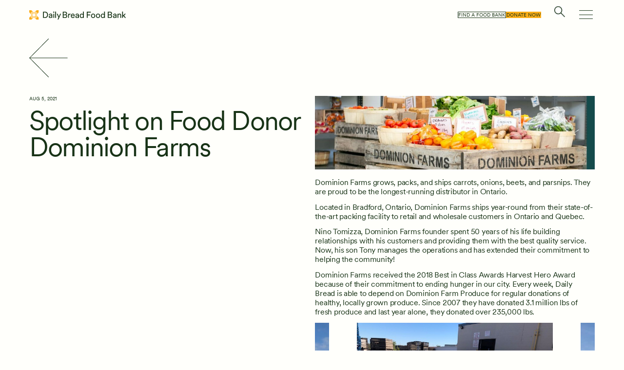

--- FILE ---
content_type: text/html; charset=UTF-8
request_url: https://www.dailybread.ca/blog/spotlight-on-food-donor-dominion-farms/
body_size: 27291
content:
<!DOCTYPE html><html
lang=en-CA><head><base
href=https://www.dailybread.ca/ ><meta
charset="UTF-8"><meta
name="viewport" content="width=640"><link
rel=canonical href=https://www.dailybread.ca/blog/spotlight-on-food-donor-dominion-farms/ ><title>Spotlight on Food Donor Dominion Farms | Blog | Daily Bread</title><meta
name='robots' content='max-image-preview:large'><meta
name="dlm-version" content="5.1.6"><meta
name="og:type" content="webssite"><meta
name="og:title" content="Spotlight on Food Donor Dominion Farms"><meta
name="og:description" content="Dominion Farms&nbsp;grows, packs, and ships carrots, onions, beets, and parsnips. They are&nbsp;proud to be the longest-running distributor in Ontario.&nbsp; Located in Bradford, Ontario, Dominion Farms ships year-round from&nbsp;their&nbsp;state-of-the-art&nbsp;packing facility to retail and wholesale customers in Ontario and Quebec.&nbsp; Nino Tomizza, Dominion Farms founder&nbsp;spent 50 years of his life building relationships with his customers and providing [&hellip;]"><meta
name="og:image" content="https://www.dailybread.ca/wp-content/uploads/2021/08/DominionFarmsBanner.jpg"><meta
name="og:locale" content="en_CA"><meta
name="og:site_name" content="Daily Bread"><meta
name="twitter:card" content="summary"><meta
name="twitter:site" content="@odbcanada"><meta
property="og:image" content="https://www.dailybread.ca/wp-content/uploads/2024/06/Artboard-1-80.jpg"><link
rel=dns-prefetch href=//www.googletagmanager.com><link
rel=alternate type=application/rss+xml title="Daily Bread &raquo; Spotlight on Food Donor Dominion Farms Comments Feed" href=https://www.dailybread.ca/blog/spotlight-on-food-donor-dominion-farms/feed/ ><style id=wp-img-auto-sizes-contain-inline-css>img:is([sizes=auto i],[sizes^="auto," i]){contain-intrinsic-size:3000px 1500px}
/*# sourceURL=wp-img-auto-sizes-contain-inline-css */</style><link
rel=stylesheet id=lb-keyboardfocusvisible--keyboardfocusvisible-css href='https://www.dailybread.ca/wp-content/plugins/lb-keyboardfocusvisible/keyboardfocusvisible.css?ver=6.9' type=text/css media=all><link
rel=stylesheet id=lb-skiptomain--skiptomain-css href='https://www.dailybread.ca/wp-content/plugins/lb-skiptomain/skiptomain.css?ver=6.9' type=text/css media=all><link
rel=stylesheet id=iheg-fontawesome-css href='https://www.dailybread.ca/wp-content/plugins/image-hover-effects-block//assets/fontawesome-v5/css/all.min.css?ver=1.4.5' type=text/css media=all><style id=wp-emoji-styles-inline-css>img.wp-smiley, img.emoji {
		display: inline !important;
		border: none !important;
		box-shadow: none !important;
		height: 1em !important;
		width: 1em !important;
		margin: 0 0.07em !important;
		vertical-align: -0.1em !important;
		background: none !important;
		padding: 0 !important;
	}
/*# sourceURL=wp-emoji-styles-inline-css */</style><link
rel=stylesheet id=wp-block-library-css href='https://www.dailybread.ca/wp-includes/css/dist/block-library/style.min.css?ver=6.9' type=text/css media=all><style id=wp-block-button-inline-css>/*<![CDATA[*/.wp-block-button__link{align-content:center;box-sizing:border-box;cursor:pointer;display:inline-block;height:100%;text-align:center;word-break:break-word}.wp-block-button__link.aligncenter{text-align:center}.wp-block-button__link.alignright{text-align:right}:where(.wp-block-button__link){border-radius:9999px;box-shadow:none;padding:calc(.667em + 2px) calc(1.333em + 2px);text-decoration:none}.wp-block-button[style*=text-decoration] .wp-block-button__link{text-decoration:inherit}.wp-block-buttons>.wp-block-button.has-custom-width{max-width:none}.wp-block-buttons>.wp-block-button.has-custom-width .wp-block-button__link{width:100%}.wp-block-buttons>.wp-block-button.has-custom-font-size .wp-block-button__link{font-size:inherit}.wp-block-buttons>.wp-block-button.wp-block-button__width-25{width:calc(25% - var(--wp--style--block-gap, .5em)*.75)}.wp-block-buttons>.wp-block-button.wp-block-button__width-50{width:calc(50% - var(--wp--style--block-gap, .5em)*.5)}.wp-block-buttons>.wp-block-button.wp-block-button__width-75{width:calc(75% - var(--wp--style--block-gap, .5em)*.25)}.wp-block-buttons>.wp-block-button.wp-block-button__width-100{flex-basis:100%;width:100%}.wp-block-buttons.is-vertical>.wp-block-button.wp-block-button__width-25{width:25%}.wp-block-buttons.is-vertical>.wp-block-button.wp-block-button__width-50{width:50%}.wp-block-buttons.is-vertical>.wp-block-button.wp-block-button__width-75{width:75%}.wp-block-button.is-style-squared,.wp-block-button__link.wp-block-button.is-style-squared{border-radius:0}.wp-block-button.no-border-radius,.wp-block-button__link.no-border-radius{border-radius:0!important}:root :where(.wp-block-button .wp-block-button__link.is-style-outline),:root :where(.wp-block-button.is-style-outline>.wp-block-button__link){border:2px solid;padding:.667em 1.333em}:root :where(.wp-block-button .wp-block-button__link.is-style-outline:not(.has-text-color)),:root :where(.wp-block-button.is-style-outline>.wp-block-button__link:not(.has-text-color)){color:currentColor}:root :where(.wp-block-button .wp-block-button__link.is-style-outline:not(.has-background)),:root :where(.wp-block-button.is-style-outline>.wp-block-button__link:not(.has-background)){background-color:initial;background-image:none}
/*# sourceURL=https://www.dailybread.ca/wp-includes/blocks/button/style.min.css *//*]]>*/</style><style id=wp-block-image-inline-css>/*<![CDATA[*/.wp-block-image>a,.wp-block-image>figure>a{display:inline-block}.wp-block-image img{box-sizing:border-box;height:auto;max-width:100%;vertical-align:bottom}@media not (prefers-reduced-motion){.wp-block-image img.hide{visibility:hidden}.wp-block-image img.show{animation:show-content-image .4s}}.wp-block-image[style*=border-radius] img,.wp-block-image[style*=border-radius]>a{border-radius:inherit}.wp-block-image.has-custom-border img{box-sizing:border-box}.wp-block-image.aligncenter{text-align:center}.wp-block-image.alignfull>a,.wp-block-image.alignwide>a{width:100%}.wp-block-image.alignfull img,.wp-block-image.alignwide img{height:auto;width:100%}.wp-block-image .aligncenter,.wp-block-image .alignleft,.wp-block-image .alignright,.wp-block-image.aligncenter,.wp-block-image.alignleft,.wp-block-image.alignright{display:table}.wp-block-image .aligncenter>figcaption,.wp-block-image .alignleft>figcaption,.wp-block-image .alignright>figcaption,.wp-block-image.aligncenter>figcaption,.wp-block-image.alignleft>figcaption,.wp-block-image.alignright>figcaption{caption-side:bottom;display:table-caption}.wp-block-image .alignleft{float:left;margin:.5em 1em .5em 0}.wp-block-image .alignright{float:right;margin:.5em 0 .5em 1em}.wp-block-image .aligncenter{margin-left:auto;margin-right:auto}.wp-block-image :where(figcaption){margin-bottom:1em;margin-top:.5em}.wp-block-image.is-style-circle-mask img{border-radius:9999px}@supports ((-webkit-mask-image:none) or (mask-image:none)) or (-webkit-mask-image:none){.wp-block-image.is-style-circle-mask img{border-radius:0;-webkit-mask-image:url('data:image/svg+xml;utf8,<svg viewBox="0 0 100 100" xmlns=http://www.w3.org/2000/svg><circle cx=50 cy=50 r=50 /></svg>');mask-image:url('data:image/svg+xml;utf8,<svg viewBox="0 0 100 100" xmlns=http://www.w3.org/2000/svg><circle cx=50 cy=50 r=50 /></svg>');mask-mode:alpha;-webkit-mask-position:center;mask-position:center;-webkit-mask-repeat:no-repeat;mask-repeat:no-repeat;-webkit-mask-size:contain;mask-size:contain}}:root :where(.wp-block-image.is-style-rounded img,.wp-block-image .is-style-rounded img){border-radius:9999px}.wp-block-image figure{margin:0}.wp-lightbox-container{display:flex;flex-direction:column;position:relative}.wp-lightbox-container img{cursor:zoom-in}.wp-lightbox-container img:hover+button{opacity:1}.wp-lightbox-container button{align-items:center;backdrop-filter:blur(16px) saturate(180%);background-color:#5a5a5a40;border:none;border-radius:4px;cursor:zoom-in;display:flex;height:20px;justify-content:center;opacity:0;padding:0;position:absolute;right:16px;text-align:center;top:16px;width:20px;z-index:100}@media not (prefers-reduced-motion){.wp-lightbox-container button{transition:opacity .2s ease}}.wp-lightbox-container button:focus-visible{outline:3px auto #5a5a5a40;outline:3px auto -webkit-focus-ring-color;outline-offset:3px}.wp-lightbox-container button:hover{cursor:pointer;opacity:1}.wp-lightbox-container button:focus{opacity:1}.wp-lightbox-container button:focus,.wp-lightbox-container button:hover,.wp-lightbox-container button:not(:hover):not(:active):not(.has-background){background-color:#5a5a5a40;border:none}.wp-lightbox-overlay{box-sizing:border-box;cursor:zoom-out;height:100vh;left:0;overflow:hidden;position:fixed;top:0;visibility:hidden;width:100%;z-index:100000}.wp-lightbox-overlay .close-button{align-items:center;cursor:pointer;display:flex;justify-content:center;min-height:40px;min-width:40px;padding:0;position:absolute;right:calc(env(safe-area-inset-right) + 16px);top:calc(env(safe-area-inset-top) + 16px);z-index:5000000}.wp-lightbox-overlay .close-button:focus,.wp-lightbox-overlay .close-button:hover,.wp-lightbox-overlay .close-button:not(:hover):not(:active):not(.has-background){background:none;border:none}.wp-lightbox-overlay .lightbox-image-container{height:var(--wp--lightbox-container-height);left:50%;overflow:hidden;position:absolute;top:50%;transform:translate(-50%,-50%);transform-origin:top left;width:var(--wp--lightbox-container-width);z-index:9999999999}.wp-lightbox-overlay .wp-block-image{align-items:center;box-sizing:border-box;display:flex;height:100%;justify-content:center;margin:0;position:relative;transform-origin:0 0;width:100%;z-index:3000000}.wp-lightbox-overlay .wp-block-image img{height:var(--wp--lightbox-image-height);min-height:var(--wp--lightbox-image-height);min-width:var(--wp--lightbox-image-width);width:var(--wp--lightbox-image-width)}.wp-lightbox-overlay .wp-block-image figcaption{display:none}.wp-lightbox-overlay button{background:none;border:none}.wp-lightbox-overlay .scrim{background-color:#fff;height:100%;opacity:.9;position:absolute;width:100%;z-index:2000000}.wp-lightbox-overlay.active{visibility:visible}@media not (prefers-reduced-motion){.wp-lightbox-overlay.active{animation:turn-on-visibility .25s both}.wp-lightbox-overlay.active img{animation:turn-on-visibility .35s both}.wp-lightbox-overlay.show-closing-animation:not(.active){animation:turn-off-visibility .35s both}.wp-lightbox-overlay.show-closing-animation:not(.active) img{animation:turn-off-visibility .25s both}.wp-lightbox-overlay.zoom.active{animation:none;opacity:1;visibility:visible}.wp-lightbox-overlay.zoom.active .lightbox-image-container{animation:lightbox-zoom-in .4s}.wp-lightbox-overlay.zoom.active .lightbox-image-container img{animation:none}.wp-lightbox-overlay.zoom.active .scrim{animation:turn-on-visibility .4s forwards}.wp-lightbox-overlay.zoom.show-closing-animation:not(.active){animation:none}.wp-lightbox-overlay.zoom.show-closing-animation:not(.active) .lightbox-image-container{animation:lightbox-zoom-out .4s}.wp-lightbox-overlay.zoom.show-closing-animation:not(.active) .lightbox-image-container img{animation:none}.wp-lightbox-overlay.zoom.show-closing-animation:not(.active) .scrim{animation:turn-off-visibility .4s forwards}}@keyframes show-content-image{0%{visibility:hidden}99%{visibility:hidden}to{visibility:visible}}@keyframes turn-on-visibility{0%{opacity:0}to{opacity:1}}@keyframes turn-off-visibility{0%{opacity:1;visibility:visible}99%{opacity:0;visibility:visible}to{opacity:0;visibility:hidden}}@keyframes lightbox-zoom-in{0%{transform:translate(calc((-100vw + var(--wp--lightbox-scrollbar-width))/2 + var(--wp--lightbox-initial-left-position)),calc(-50vh + var(--wp--lightbox-initial-top-position))) scale(var(--wp--lightbox-scale))}to{transform:translate(-50%,-50%) scale(1)}}@keyframes lightbox-zoom-out{0%{transform:translate(-50%,-50%) scale(1);visibility:visible}99%{visibility:visible}to{transform:translate(calc((-100vw + var(--wp--lightbox-scrollbar-width))/2 + var(--wp--lightbox-initial-left-position)),calc(-50vh + var(--wp--lightbox-initial-top-position))) scale(var(--wp--lightbox-scale));visibility:hidden}}
/*# sourceURL=https://www.dailybread.ca/wp-includes/blocks/image/style.min.css *//*]]>*/</style><style id=wp-block-image-theme-inline-css>:root :where(.wp-block-image figcaption){color:#555;font-size:13px;text-align:center}.is-dark-theme :root :where(.wp-block-image figcaption){color:#ffffffa6}.wp-block-image{margin:0 0 1em}
/*# sourceURL=https://www.dailybread.ca/wp-includes/blocks/image/theme.min.css */</style><style id=wp-block-buttons-inline-css>.wp-block-buttons{box-sizing:border-box}.wp-block-buttons.is-vertical{flex-direction:column}.wp-block-buttons.is-vertical>.wp-block-button:last-child{margin-bottom:0}.wp-block-buttons>.wp-block-button{display:inline-block;margin:0}.wp-block-buttons.is-content-justification-left{justify-content:flex-start}.wp-block-buttons.is-content-justification-left.is-vertical{align-items:flex-start}.wp-block-buttons.is-content-justification-center{justify-content:center}.wp-block-buttons.is-content-justification-center.is-vertical{align-items:center}.wp-block-buttons.is-content-justification-right{justify-content:flex-end}.wp-block-buttons.is-content-justification-right.is-vertical{align-items:flex-end}.wp-block-buttons.is-content-justification-space-between{justify-content:space-between}.wp-block-buttons.aligncenter{text-align:center}.wp-block-buttons:not(.is-content-justification-space-between,.is-content-justification-right,.is-content-justification-left,.is-content-justification-center) .wp-block-button.aligncenter{margin-left:auto;margin-right:auto;width:100%}.wp-block-buttons[style*=text-decoration] .wp-block-button,.wp-block-buttons[style*=text-decoration] .wp-block-button__link{text-decoration:inherit}.wp-block-buttons.has-custom-font-size .wp-block-button__link{font-size:inherit}.wp-block-buttons .wp-block-button__link{width:100%}.wp-block-button.aligncenter{text-align:center}
/*# sourceURL=https://www.dailybread.ca/wp-includes/blocks/buttons/style.min.css */</style><style id=wp-block-group-inline-css>.wp-block-group{box-sizing:border-box}:where(.wp-block-group.wp-block-group-is-layout-constrained){position:relative}
/*# sourceURL=https://www.dailybread.ca/wp-includes/blocks/group/style.min.css */</style><style id=wp-block-group-theme-inline-css>:where(.wp-block-group.has-background){padding:1.25em 2.375em}
/*# sourceURL=https://www.dailybread.ca/wp-includes/blocks/group/theme.min.css */</style><style id=wp-block-spacer-inline-css>.wp-block-spacer{clear:both}
/*# sourceURL=https://www.dailybread.ca/wp-includes/blocks/spacer/style.min.css */</style><style id=mcb-mailchimp-style-inline-css>html{scroll-behavior:smooth}.dashicons{font-family:dashicons!important}.wp-block-mcb-mailchimp{width:100%}.wp-block-mcb-mailchimp *{box-sizing:border-box}.wp-block-mcb-mailchimp .mcbMailChimp .form{border:none;margin:0;overflow:hidden;width:100%}.wp-block-mcb-mailchimp .mcbMailChimp .form h2{padding:0;text-align:center;width:auto}.wp-block-mcb-mailchimp .mcbMailChimp .form p{margin:0 0 15px;padding:0;text-align:center}.wp-block-mcb-mailchimp .mcbMailChimp .form input:focus{box-shadow:none;outline:none}.wp-block-mcb-mailchimp .mcbMailChimp .form input[type=email],.wp-block-mcb-mailchimp .mcbMailChimp .form input[type=text]{border:unset;box-sizing:border-box;margin:0;min-height:40px}.wp-block-mcb-mailchimp .mcbMailChimp .form .submitBtn{position:relative}.wp-block-mcb-mailchimp .mcbMailChimp .form .submitBtn button{border:none;cursor:pointer;height:100%}.wp-block-mcb-mailchimp .mcbMailChimp .form .submitBtn .loader{background:rgba(93,92,92,.749);height:100%;position:absolute;text-align:center;top:0;width:100%}.wp-block-mcb-mailchimp .mcbMailChimp .form .noticeElement>p{color:#fff;font-weight:500;margin:0 auto;padding:5px 10px}.wp-block-mcb-mailchimp .mcbMailChimp.default .form{border-radius:5px;margin:0 auto}.wp-block-mcb-mailchimp .mcbMailChimp.default .form input[type=email],.wp-block-mcb-mailchimp .mcbMailChimp.default .form input[type=text]{min-height:40px;width:100%}.wp-block-mcb-mailchimp .mcbMailChimp.default .form .emailBtnEle{-moz-column-gap:5px;column-gap:5px;display:flex}.wp-block-mcb-mailchimp .mcbMailChimp.default .form .submitBtn button{width:100%}.wp-block-mcb-mailchimp .mcbMailChimp.form1{background-color:transparent;padding:0;position:relative}.wp-block-mcb-mailchimp .mcbMailChimp.form1 .iconElement{align-items:center;display:flex;justify-content:center;left:0;position:absolute;top:-35px;width:100%}.wp-block-mcb-mailchimp .mcbMailChimp.form1 .iconElement .icon{align-items:center;background:#fff;border-radius:50%;display:flex;height:70px;justify-content:center;position:relative;width:70px}.wp-block-mcb-mailchimp .mcbMailChimp.form1 .iconElement .icon:after{border:2px solid #000;border-radius:50%;content:"";height:50px;left:50%;position:absolute;top:50%;transform:translate(-50%,-50%);width:50px}.wp-block-mcb-mailchimp .mcbMailChimp.form1 .form{border-radius:5px;margin:0 auto}.wp-block-mcb-mailchimp .mcbMailChimp.form1 .form .emailBtnElement{align-items:center;-moz-column-gap:5px;column-gap:5px;display:flex;justify-content:center;margin-top:30px}@media (max-width:575px){.wp-block-mcb-mailchimp .mcbMailChimp.form1 .form .emailBtnElement{flex-direction:column}}.wp-block-mcb-mailchimp .mcbMailChimp.form1 .form .emailBtnElement input[type=email]{flex:1;margin-bottom:0;width:100%}@media (max-width:575px){.wp-block-mcb-mailchimp .mcbMailChimp.form1 .form .emailBtnElement .submitBtn{width:100%}.wp-block-mcb-mailchimp .mcbMailChimp.form1 .form .emailBtnElement .submitBtn button{margin-top:15px;width:100%}}.wp-block-mcb-mailchimp .mcbMailChimp.form2 .iconElement .icon{margin-bottom:20px;text-align:center}.wp-block-mcb-mailchimp .mcbMailChimp.form2 .form{border-radius:5px;margin:0 auto}.wp-block-mcb-mailchimp .mcbMailChimp.form2 .form .emailBtnElement{margin-top:30px;position:relative}.wp-block-mcb-mailchimp .mcbMailChimp.form2 .form .emailBtnElement input[type=email]{margin-bottom:0;width:100%}.wp-block-mcb-mailchimp .mcbMailChimp.form2 .form .emailBtnElement .submitBtn{height:100%;position:absolute;right:0;top:0}@media (max-width:575px){.wp-block-mcb-mailchimp .mcbMailChimp.form2 .form .emailBtnElement .submitBtn{position:unset;width:100%}}.wp-block-mcb-mailchimp .mcbMailChimp.form2 .form .emailBtnElement .submitBtn button{height:100%}@media (max-width:575px){.wp-block-mcb-mailchimp .mcbMailChimp.form2 .form .emailBtnElement .submitBtn button{width:100%}}.wp-block-mcb-mailchimp .mcbMailChimp.form3 .form{border-radius:5px;margin:0 auto}.wp-block-mcb-mailchimp .mcbMailChimp.form3 .form .nameElement{align-items:center;-moz-column-gap:20px;column-gap:20px;display:flex;justify-content:center;margin-top:25px}@media (max-width:575px){.wp-block-mcb-mailchimp .mcbMailChimp.form3 .form .nameElement{flex-direction:column}}.wp-block-mcb-mailchimp .mcbMailChimp.form3 .form .nameElement input[type=text]{min-height:40px;width:100%}.wp-block-mcb-mailchimp .mcbMailChimp.form3 .form input[type=email]{margin:0;width:100%}.wp-block-mcb-mailchimp .mcbMailChimp.form3 .form .submitBtn button{width:100%}.wp-block-mcb-mailchimp .mcbMailChimp.form4 .form{display:grid;grid-template-columns:40% 60%;padding:0}.wp-block-mcb-mailchimp .mcbMailChimp.form4 .form .left{align-items:center;display:flex;flex-direction:column;justify-content:center;padding:0 5px}.wp-block-mcb-mailchimp .mcbMailChimp.form4 .form .right .submitBtn button,.wp-block-mcb-mailchimp .mcbMailChimp.form4 .form .right input{width:100%}.wp-block-mcb-mailchimp .mcbMailChimp.form5 .form .top{height:200px}.wp-block-mcb-mailchimp .mcbMailChimp.form5 .form .bottom .submitBtn button,.wp-block-mcb-mailchimp .mcbMailChimp.form5 .form .bottom input{width:100%}.wp-block-mcb-mailchimp .mcbMailChimp.form6 .form{display:grid;grid-template-columns:60% 40%;padding:0}.wp-block-mcb-mailchimp .mcbMailChimp.form6 .form .right{align-items:center;display:flex;flex-direction:column;justify-content:center;padding:0 5px}.wp-block-mcb-mailchimp .mcbMailChimp.form6 .form .left .submitBtn button,.wp-block-mcb-mailchimp .mcbMailChimp.form6 .form .left input{width:100%}.wp-block-mcb-mailchimp .mcbMailChimp.form7 .form{align-items:center;display:flex;flex-direction:row;gap:10px;justify-content:center}.wp-block-mcb-mailchimp .mcbMailChimp.form7 .form h2{margin-bottom:0!important;text-align:left!important}.wp-block-mcb-mailchimp .mcbMailChimp.form7 .form input{flex-basis:50%;margin-bottom:0!important}.wp-block-mcb-mailchimp .mcbMailChimp.form7 .form .submitBtn button{height:100%}.wp-block-mcb-mailchimp .mcbMailChimp.form8 .form .top{align-items:center;display:flex;gap:20px;justify-content:center;padding:15px 20px}.wp-block-mcb-mailchimp .mcbMailChimp.form8 .form .top .left h2,.wp-block-mcb-mailchimp .mcbMailChimp.form8 .form .top .left p{text-align:left}.wp-block-mcb-mailchimp .mcbMailChimp.form8 .form .top .right .logo img{border-radius:50%;height:100%;-o-object-fit:cover;object-fit:cover;width:100%}.wp-block-mcb-mailchimp .mcbMailChimp.form8 .form .bottom .content{align-items:center;display:flex;gap:10px;margin-bottom:10px}.wp-block-mcb-mailchimp .mcbMailChimp.form8 .form .bottom .content .label{font-size:16px;font-weight:400}.wp-block-mcb-mailchimp .mcbMailChimp.form8 .form .bottom .content input{margin-bottom:0!important;width:100%}.wp-block-mcb-mailchimp .mcbMailChimp.form8 .form .bottom .submitBtn button{width:100%}.wp-block-mcb-mailchimp .mcbMailChimp .popupBtnArea{align-items:center;display:flex}.wp-block-mcb-mailchimp .mcbMailChimp .popupBtnArea .popupBtn{background:#fff;border:1px solid #000;border-radius:3px;cursor:pointer;display:block;font-family:"Source Serif Pro";font-size:18px;font-weight:400;padding:4px 5px}.wp-block-mcb-mailchimp .mcbMailChimp .modalArea .allForms .closeIcon{align-items:center;background:#000;border-radius:50%;cursor:pointer;display:flex;height:40px;justify-content:center;position:absolute;right:0;top:-43px;width:40px;z-index:99999}.wp-block-mcb-mailchimp .mcbMailChimp .modalArea.modalAreaFBottom{bottom:0;position:fixed;right:0;z-index:99999}.wp-block-mcb-mailchimp .mcbMailChimp .modalArea.modalAreaFBottom .allForms{bottom:0;margin:0 auto;position:fixed;right:5px;width:21%;z-index:99999}.wp-block-mcb-mailchimp .mcbMailChimp .modalArea.modalAreaNatural{background:rgba(0,0,0,.812);height:100%;left:0;position:fixed;top:0;width:100%;z-index:99999}.wp-block-mcb-mailchimp .mcbMailChimp .modalArea.modalAreaNatural .allForms{border-radius:7px;box-shadow:5px 5px 12px 0 rgba(0,0,0,.1);left:0;margin:0 auto;position:fixed;right:0;top:45%;transform:translateY(-50%);transition:all .3s ease;z-index:99999}.wp-block-mcb-mailchimp .mcbMailChimp .modalArea.modalAreaNatural .allForms .closeIcon{right:-37px;top:-38px}.wp-block-mcb-mailchimp .mcbMailChimp .modalArea.modalAreaFTop{left:0;position:fixed;top:0;z-index:99999}.wp-block-mcb-mailchimp .mcbMailChimp .modalArea.modalAreaFTop .allForms{background:#fff;border-radius:7px;box-shadow:5px 5px 12px 0 rgba(0,0,0,.1);left:0;margin:0 auto;position:fixed;top:0;transition:all .3s ease;width:100%;z-index:99999}.wp-block-mcb-mailchimp .mcbMailChimp .modalArea.modalAreaFTop .allForms .closeIcon{right:10px;top:5px}

/*# sourceURL=https://www.dailybread.ca/wp-content/plugins/block-for-mailchimp/build/view.css */</style><style id=aab-accordion-item-style-inline-css>/*<![CDATA[*/.wp-block-aab-accordion-item{overflow:hidden}.wp-block-aab-accordion-item .aagb__accordion_head{align-items:center;/* DF 20230610 cursor:pointer;*/display:flex;justify-content:space-between}.wp-block-aab-accordion-item .aagb__accordion_head .aagb__accordion_icon{border-radius:50%;height:20px;width:20px}.wp-block-aab-accordion-item .aagb__accordion_head.aagb_right_icon{flex-direction:row}.wp-block-aab-accordion-item .aagb__accordion_head.aagb_left_icon{flex-direction:row-reverse}.wp-block-aab-accordion-item .aagb__accordion_head .aagb__accordion_heading.aagb_right_icon{flex:1;margin-right:20px}.wp-block-aab-accordion-item .aagb__accordion_head .aagb__accordion_heading.aagb_left_icon{flex:1;margin-left:20px}.wp-block-aab-accordion-item .collapse-icon span{display:block}.wp-block-aab-accordion-item .aagb__accordion_body{display:none}

/*# sourceURL=https://www.dailybread.ca/wp-content/plugins/lb-advanced-accordion-block--modified-4-6-0/build/accordion-item/style-index.css *//*]]>*/</style><style id=global-styles-inline-css>/*<![CDATA[*/:root{--wp--preset--aspect-ratio--square: 1;--wp--preset--aspect-ratio--4-3: 4/3;--wp--preset--aspect-ratio--3-4: 3/4;--wp--preset--aspect-ratio--3-2: 3/2;--wp--preset--aspect-ratio--2-3: 2/3;--wp--preset--aspect-ratio--16-9: 16/9;--wp--preset--aspect-ratio--9-16: 9/16;--wp--preset--color--black: #000000;--wp--preset--color--cyan-bluish-gray: #abb8c3;--wp--preset--color--white: #FFFFFF;--wp--preset--color--pale-pink: #f78da7;--wp--preset--color--vivid-red: #cf2e2e;--wp--preset--color--luminous-vivid-orange: #ff6900;--wp--preset--color--luminous-vivid-amber: #fcb900;--wp--preset--color--light-green-cyan: #7bdcb5;--wp--preset--color--vivid-green-cyan: #00d084;--wp--preset--color--pale-cyan-blue: #8ed1fc;--wp--preset--color--vivid-cyan-blue: #0693e3;--wp--preset--color--vivid-purple: #9b51e0;--wp--preset--color--darkgray: #585858;--wp--preset--color--gray: #E8E8E8;--wp--preset--color--lightgray: #F2F2F2;--wp--preset--color--backgroundwhite: #FFFFFB;--wp--preset--color--mango: #FBAD18;--wp--preset--color--yellow: #FAE54D;--wp--preset--color--oatmeal: #f9f5ee;--wp--preset--color--darkgreen: var(--foreground-color);--wp--preset--color--brightgreen: #5AC365;--wp--preset--color--mint: #DBE9CE;--wp--preset--gradient--vivid-cyan-blue-to-vivid-purple: linear-gradient(135deg,rgb(6,147,227) 0%,rgb(155,81,224) 100%);--wp--preset--gradient--light-green-cyan-to-vivid-green-cyan: linear-gradient(135deg,rgb(122,220,180) 0%,rgb(0,208,130) 100%);--wp--preset--gradient--luminous-vivid-amber-to-luminous-vivid-orange: linear-gradient(135deg,rgb(252,185,0) 0%,rgb(255,105,0) 100%);--wp--preset--gradient--luminous-vivid-orange-to-vivid-red: linear-gradient(135deg,rgb(255,105,0) 0%,rgb(207,46,46) 100%);--wp--preset--gradient--very-light-gray-to-cyan-bluish-gray: linear-gradient(135deg,rgb(238,238,238) 0%,rgb(169,184,195) 100%);--wp--preset--gradient--cool-to-warm-spectrum: linear-gradient(135deg,rgb(74,234,220) 0%,rgb(151,120,209) 20%,rgb(207,42,186) 40%,rgb(238,44,130) 60%,rgb(251,105,98) 80%,rgb(254,248,76) 100%);--wp--preset--gradient--blush-light-purple: linear-gradient(135deg,rgb(255,206,236) 0%,rgb(152,150,240) 100%);--wp--preset--gradient--blush-bordeaux: linear-gradient(135deg,rgb(254,205,165) 0%,rgb(254,45,45) 50%,rgb(107,0,62) 100%);--wp--preset--gradient--luminous-dusk: linear-gradient(135deg,rgb(255,203,112) 0%,rgb(199,81,192) 50%,rgb(65,88,208) 100%);--wp--preset--gradient--pale-ocean: linear-gradient(135deg,rgb(255,245,203) 0%,rgb(182,227,212) 50%,rgb(51,167,181) 100%);--wp--preset--gradient--electric-grass: linear-gradient(135deg,rgb(202,248,128) 0%,rgb(113,206,126) 100%);--wp--preset--gradient--midnight: linear-gradient(135deg,rgb(2,3,129) 0%,rgb(40,116,252) 100%);--wp--preset--font-size--small: 13px;--wp--preset--font-size--medium: 20px;--wp--preset--font-size--large: 36px;--wp--preset--font-size--x-large: 42px;--wp--preset--font-size--headline-1: 90pt;--wp--preset--font-size--headline-2: 65pt;--wp--preset--font-size--headline-3: 45pt;--wp--preset--font-size--headline-4: 40pt;--wp--preset--font-size--bodycopy-1: 30pt;--wp--preset--font-size--bodycopy-2: 26pt;--wp--preset--font-size--bodycopy-3: 21pt;--wp--preset--font-size--bodycopy-4: 14.5pt;--wp--preset--font-size--normal: 12.75pt;--wp--preset--font-size--carouseltype: 9.5pt;--wp--preset--font-size--detailtype: 8.5pt;--wp--preset--spacing--20: 1rem;--wp--preset--spacing--30: 2rem;--wp--preset--spacing--40: 4rem;--wp--preset--spacing--50: 6rem;--wp--preset--spacing--60: 8rem;--wp--preset--spacing--70: 10rem;--wp--preset--spacing--80: 5.06rem;--wp--preset--spacing--10: 0.5rem;--wp--preset--spacing--25: 1.5rem;--wp--preset--shadow--natural: 6px 6px 9px rgba(0, 0, 0, 0.2);--wp--preset--shadow--deep: 12px 12px 50px rgba(0, 0, 0, 0.4);--wp--preset--shadow--sharp: 6px 6px 0px rgba(0, 0, 0, 0.2);--wp--preset--shadow--outlined: 6px 6px 0px -3px rgb(255, 255, 255), 6px 6px rgb(0, 0, 0);--wp--preset--shadow--crisp: 6px 6px 0px rgb(0, 0, 0);}:root { --wp--style--global--content-size: 100%;--wp--style--global--wide-size: 100%; }:where(body) { margin: 0; }.wp-site-blocks > .alignleft { float: left; margin-right: 2em; }.wp-site-blocks > .alignright { float: right; margin-left: 2em; }.wp-site-blocks > .aligncenter { justify-content: center; margin-left: auto; margin-right: auto; }:where(.is-layout-flex){gap: 0.5em;}:where(.is-layout-grid){gap: 0.5em;}.is-layout-flow > .alignleft{float: left;margin-inline-start: 0;margin-inline-end: 2em;}.is-layout-flow > .alignright{float: right;margin-inline-start: 2em;margin-inline-end: 0;}.is-layout-flow > .aligncenter{margin-left: auto !important;margin-right: auto !important;}.is-layout-constrained > .alignleft{float: left;margin-inline-start: 0;margin-inline-end: 2em;}.is-layout-constrained > .alignright{float: right;margin-inline-start: 2em;margin-inline-end: 0;}.is-layout-constrained > .aligncenter{margin-left: auto !important;margin-right: auto !important;}.is-layout-constrained > :where(:not(.alignleft):not(.alignright):not(.alignfull)){max-width: var(--wp--style--global--content-size);margin-left: auto !important;margin-right: auto !important;}.is-layout-constrained > .alignwide{max-width: var(--wp--style--global--wide-size);}body .is-layout-flex{display: flex;}.is-layout-flex{flex-wrap: wrap;align-items: center;}.is-layout-flex > :is(*, div){margin: 0;}body .is-layout-grid{display: grid;}.is-layout-grid > :is(*, div){margin: 0;}body{padding-top: 0px;padding-right: 0px;padding-bottom: 0px;padding-left: 0px;}a:where(:not(.wp-element-button)){text-decoration: underline;}:root :where(.wp-element-button, .wp-block-button__link){background-color: #32373c;border-width: 0;color: #fff;font-family: inherit;font-size: inherit;font-style: inherit;font-weight: inherit;letter-spacing: inherit;line-height: inherit;padding-top: calc(0.667em + 2px);padding-right: calc(1.333em + 2px);padding-bottom: calc(0.667em + 2px);padding-left: calc(1.333em + 2px);text-decoration: none;text-transform: inherit;}.has-black-color{color: var(--wp--preset--color--black) !important;}.has-cyan-bluish-gray-color{color: var(--wp--preset--color--cyan-bluish-gray) !important;}.has-white-color{color: var(--wp--preset--color--white) !important;}.has-pale-pink-color{color: var(--wp--preset--color--pale-pink) !important;}.has-vivid-red-color{color: var(--wp--preset--color--vivid-red) !important;}.has-luminous-vivid-orange-color{color: var(--wp--preset--color--luminous-vivid-orange) !important;}.has-luminous-vivid-amber-color{color: var(--wp--preset--color--luminous-vivid-amber) !important;}.has-light-green-cyan-color{color: var(--wp--preset--color--light-green-cyan) !important;}.has-vivid-green-cyan-color{color: var(--wp--preset--color--vivid-green-cyan) !important;}.has-pale-cyan-blue-color{color: var(--wp--preset--color--pale-cyan-blue) !important;}.has-vivid-cyan-blue-color{color: var(--wp--preset--color--vivid-cyan-blue) !important;}.has-vivid-purple-color{color: var(--wp--preset--color--vivid-purple) !important;}.has-darkgray-color{color: var(--wp--preset--color--darkgray) !important;}.has-gray-color{color: var(--wp--preset--color--gray) !important;}.has-lightgray-color{color: var(--wp--preset--color--lightgray) !important;}.has-backgroundwhite-color{color: var(--wp--preset--color--backgroundwhite) !important;}.has-mango-color{color: var(--wp--preset--color--mango) !important;}.has-yellow-color{color: var(--wp--preset--color--yellow) !important;}.has-oatmeal-color{color: var(--wp--preset--color--oatmeal) !important;}.has-darkgreen-color{color: var(--wp--preset--color--darkgreen) !important;}.has-brightgreen-color{color: var(--wp--preset--color--brightgreen) !important;}.has-mint-color{color: var(--wp--preset--color--mint) !important;}.has-black-background-color{background-color: var(--wp--preset--color--black) !important;}.has-cyan-bluish-gray-background-color{background-color: var(--wp--preset--color--cyan-bluish-gray) !important;}.has-white-background-color{background-color: var(--wp--preset--color--white) !important;}.has-pale-pink-background-color{background-color: var(--wp--preset--color--pale-pink) !important;}.has-vivid-red-background-color{background-color: var(--wp--preset--color--vivid-red) !important;}.has-luminous-vivid-orange-background-color{background-color: var(--wp--preset--color--luminous-vivid-orange) !important;}.has-luminous-vivid-amber-background-color{background-color: var(--wp--preset--color--luminous-vivid-amber) !important;}.has-light-green-cyan-background-color{background-color: var(--wp--preset--color--light-green-cyan) !important;}.has-vivid-green-cyan-background-color{background-color: var(--wp--preset--color--vivid-green-cyan) !important;}.has-pale-cyan-blue-background-color{background-color: var(--wp--preset--color--pale-cyan-blue) !important;}.has-vivid-cyan-blue-background-color{background-color: var(--wp--preset--color--vivid-cyan-blue) !important;}.has-vivid-purple-background-color{background-color: var(--wp--preset--color--vivid-purple) !important;}.has-darkgray-background-color{background-color: var(--wp--preset--color--darkgray) !important;}.has-gray-background-color{background-color: var(--wp--preset--color--gray) !important;}.has-lightgray-background-color{background-color: var(--wp--preset--color--lightgray) !important;}.has-backgroundwhite-background-color{background-color: var(--wp--preset--color--backgroundwhite) !important;}.has-mango-background-color{background-color: var(--wp--preset--color--mango) !important;}.has-yellow-background-color{background-color: var(--wp--preset--color--yellow) !important;}.has-oatmeal-background-color{background-color: var(--wp--preset--color--oatmeal) !important;}.has-darkgreen-background-color{background-color: var(--wp--preset--color--darkgreen) !important;}.has-brightgreen-background-color{background-color: var(--wp--preset--color--brightgreen) !important;}.has-mint-background-color{background-color: var(--wp--preset--color--mint) !important;}.has-black-border-color{border-color: var(--wp--preset--color--black) !important;}.has-cyan-bluish-gray-border-color{border-color: var(--wp--preset--color--cyan-bluish-gray) !important;}.has-white-border-color{border-color: var(--wp--preset--color--white) !important;}.has-pale-pink-border-color{border-color: var(--wp--preset--color--pale-pink) !important;}.has-vivid-red-border-color{border-color: var(--wp--preset--color--vivid-red) !important;}.has-luminous-vivid-orange-border-color{border-color: var(--wp--preset--color--luminous-vivid-orange) !important;}.has-luminous-vivid-amber-border-color{border-color: var(--wp--preset--color--luminous-vivid-amber) !important;}.has-light-green-cyan-border-color{border-color: var(--wp--preset--color--light-green-cyan) !important;}.has-vivid-green-cyan-border-color{border-color: var(--wp--preset--color--vivid-green-cyan) !important;}.has-pale-cyan-blue-border-color{border-color: var(--wp--preset--color--pale-cyan-blue) !important;}.has-vivid-cyan-blue-border-color{border-color: var(--wp--preset--color--vivid-cyan-blue) !important;}.has-vivid-purple-border-color{border-color: var(--wp--preset--color--vivid-purple) !important;}.has-darkgray-border-color{border-color: var(--wp--preset--color--darkgray) !important;}.has-gray-border-color{border-color: var(--wp--preset--color--gray) !important;}.has-lightgray-border-color{border-color: var(--wp--preset--color--lightgray) !important;}.has-backgroundwhite-border-color{border-color: var(--wp--preset--color--backgroundwhite) !important;}.has-mango-border-color{border-color: var(--wp--preset--color--mango) !important;}.has-yellow-border-color{border-color: var(--wp--preset--color--yellow) !important;}.has-oatmeal-border-color{border-color: var(--wp--preset--color--oatmeal) !important;}.has-darkgreen-border-color{border-color: var(--wp--preset--color--darkgreen) !important;}.has-brightgreen-border-color{border-color: var(--wp--preset--color--brightgreen) !important;}.has-mint-border-color{border-color: var(--wp--preset--color--mint) !important;}.has-vivid-cyan-blue-to-vivid-purple-gradient-background{background: var(--wp--preset--gradient--vivid-cyan-blue-to-vivid-purple) !important;}.has-light-green-cyan-to-vivid-green-cyan-gradient-background{background: var(--wp--preset--gradient--light-green-cyan-to-vivid-green-cyan) !important;}.has-luminous-vivid-amber-to-luminous-vivid-orange-gradient-background{background: var(--wp--preset--gradient--luminous-vivid-amber-to-luminous-vivid-orange) !important;}.has-luminous-vivid-orange-to-vivid-red-gradient-background{background: var(--wp--preset--gradient--luminous-vivid-orange-to-vivid-red) !important;}.has-very-light-gray-to-cyan-bluish-gray-gradient-background{background: var(--wp--preset--gradient--very-light-gray-to-cyan-bluish-gray) !important;}.has-cool-to-warm-spectrum-gradient-background{background: var(--wp--preset--gradient--cool-to-warm-spectrum) !important;}.has-blush-light-purple-gradient-background{background: var(--wp--preset--gradient--blush-light-purple) !important;}.has-blush-bordeaux-gradient-background{background: var(--wp--preset--gradient--blush-bordeaux) !important;}.has-luminous-dusk-gradient-background{background: var(--wp--preset--gradient--luminous-dusk) !important;}.has-pale-ocean-gradient-background{background: var(--wp--preset--gradient--pale-ocean) !important;}.has-electric-grass-gradient-background{background: var(--wp--preset--gradient--electric-grass) !important;}.has-midnight-gradient-background{background: var(--wp--preset--gradient--midnight) !important;}.has-small-font-size{font-size: var(--wp--preset--font-size--small) !important;}.has-medium-font-size{font-size: var(--wp--preset--font-size--medium) !important;}.has-large-font-size{font-size: var(--wp--preset--font-size--large) !important;}.has-x-large-font-size{font-size: var(--wp--preset--font-size--x-large) !important;}.has-headline-1-font-size{font-size: var(--wp--preset--font-size--headline-1) !important;}.has-headline-2-font-size{font-size: var(--wp--preset--font-size--headline-2) !important;}.has-headline-3-font-size{font-size: var(--wp--preset--font-size--headline-3) !important;}.has-headline-4-font-size{font-size: var(--wp--preset--font-size--headline-4) !important;}.has-bodycopy-1-font-size{font-size: var(--wp--preset--font-size--bodycopy-1) !important;}.has-bodycopy-2-font-size{font-size: var(--wp--preset--font-size--bodycopy-2) !important;}.has-bodycopy-3-font-size{font-size: var(--wp--preset--font-size--bodycopy-3) !important;}.has-bodycopy-4-font-size{font-size: var(--wp--preset--font-size--bodycopy-4) !important;}.has-normal-font-size{font-size: var(--wp--preset--font-size--normal) !important;}.has-carouseltype-font-size{font-size: var(--wp--preset--font-size--carouseltype) !important;}.has-detailtype-font-size{font-size: var(--wp--preset--font-size--detailtype) !important;}
/*# sourceURL=global-styles-inline-css *//*]]>*/</style><style id=core-block-supports-inline-css>/*<![CDATA[*/.wp-container-core-buttons-is-layout-acc54086{flex-wrap:nowrap;justify-content:flex-end;}.wp-container-core-group-is-layout-fd526d70{flex-wrap:nowrap;justify-content:flex-end;}.wp-container-core-group-is-layout-0c86d3d4{flex-wrap:nowrap;justify-content:space-between;align-items:center;}.wp-container-core-buttons-is-layout-09ba5fd2{flex-wrap:nowrap;justify-content:space-between;}.wp-container-core-group-is-layout-82d2e564 > .alignfull{margin-right:calc(var(--wp--preset--spacing--25) * -1);margin-left:calc(var(--wp--preset--spacing--25) * -1);}.wp-container-core-group-is-layout-87ee99ac{align-items:flex-start;}.wp-container-core-group-is-layout-98b8152f{flex-wrap:nowrap;justify-content:space-between;align-items:flex-start;}.wp-container-core-group-is-layout-ad2f72ca{flex-wrap:nowrap;}.wp-container-core-group-is-layout-99a3d22a{flex-wrap:nowrap;justify-content:space-between;}.wp-container-core-group-is-layout-ac3cb74a > .alignfull{margin-right:calc(var(--wp--preset--spacing--25) * -1);margin-left:calc(var(--wp--preset--spacing--25) * -1);}.wp-container-content-9e2f13cb{flex-basis:60%;}.wp-container-core-group-is-layout-742e70b5{flex-wrap:nowrap;align-items:flex-start;}.wp-container-core-group-is-layout-b7faace9{flex-direction:column;align-items:flex-start;justify-content:flex-start;}.wp-container-core-group-is-layout-e9373613{flex-direction:column;align-items:flex-start;justify-content:flex-end;}.wp-container-content-90d19858{flex-basis:33%;}.wp-container-core-group-is-layout-77cdec0f{flex-direction:column;align-items:stretch;justify-content:flex-start;}.wp-container-content-cfb177ad{flex-basis:78.3%;}.wp-container-core-group-is-layout-d653275e{flex-wrap:nowrap;align-items:stretch;}.wp-container-core-group-is-layout-c0cf8e29 > :where(:not(.alignleft):not(.alignright):not(.alignfull)){max-width:100%;margin-left:auto !important;margin-right:auto !important;}.wp-container-core-group-is-layout-c0cf8e29 > .alignwide{max-width:100%;}.wp-container-core-group-is-layout-c0cf8e29 .alignfull{max-width:none;}.wp-container-content-4866dc44{flex-basis:21.7%;}.wp-container-core-group-is-layout-ee99f171{flex-direction:column;align-items:flex-start;justify-content:space-between;}.wp-container-core-group-is-layout-d9c6343b{flex-wrap:nowrap;justify-content:space-between;align-items:stretch;}.wp-container-content-b8e8afd0{flex-basis:15px;}.wp-container-core-group-is-layout-f56a869c{flex-wrap:nowrap;justify-content:flex-start;}.wp-container-core-group-is-layout-0abfb586{flex-direction:column;align-items:flex-start;justify-content:flex-end;}.wp-container-core-group-is-layout-b3c561bc{flex-wrap:nowrap;justify-content:space-between;align-items:flex-end;}.wp-container-core-group-is-layout-6fcfb887 > .alignfull{margin-right:calc(var(--wp--preset--spacing--25) * -1);margin-left:calc(var(--wp--preset--spacing--25) * -1);}.wp-container-content-9cfa9a5a{flex-grow:1;}.wp-container-content-6225b2fb{flex-basis:55.5%;}.wp-container-core-group-is-layout-64989fb1{flex-wrap:nowrap;align-items:flex-start;}.wp-container-core-group-is-layout-68e312d7{flex-direction:column;align-items:flex-start;justify-content:space-between;}.wp-container-content-0733e5d0{flex-basis:50%;}.wp-container-core-group-is-layout-2145a405{flex-direction:column;align-items:flex-start;justify-content:space-between;}.wp-container-content-ceb7f5b3{flex-grow:1;}.wp-container-core-group-is-layout-60e781fb{flex-wrap:nowrap;justify-content:space-between;align-items:stretch;}.wp-container-core-group-is-layout-0d176416 > :where(:not(.alignleft):not(.alignright):not(.alignfull)){max-width:100%;margin-left:auto !important;margin-right:auto !important;}.wp-container-core-group-is-layout-0d176416 > .alignwide{max-width:100%;}.wp-container-core-group-is-layout-0d176416 .alignfull{max-width:none;}.wp-container-core-group-is-layout-2c751a9e{flex-wrap:nowrap;}.wp-container-core-group-is-layout-bd087745{flex-wrap:nowrap;justify-content:flex-start;}.wp-container-core-group-is-layout-13b719b2{flex-direction:column;align-items:flex-start;justify-content:flex-end;}.wp-container-core-group-is-layout-c3e93db4 > .alignfull{margin-right:calc(var(--wp--preset--spacing--25) * -1);margin-left:calc(var(--wp--preset--spacing--25) * -1);}
/*# sourceURL=core-block-supports-inline-css *//*]]>*/</style><style id=core-block-supports-duotone-inline-css>/*<![CDATA[*/:root{--wp--preset--duotone--grayscale:url(#wp-duotone-grayscale);}
.wp-duotone-585858-7f7f7f-1.wp-block-image img, .wp-duotone-585858-7f7f7f-1.wp-block-image .components-placeholder{filter:url(#wp-duotone-585858-7f7f7f-1);}.wp-duotone-grayscale.wp-block-image img, .wp-duotone-grayscale.wp-block-image .components-placeholder{filter:var(--wp--preset--duotone--grayscale);}.wp-duotone-585858-7f7f7f-2.wp-block-image img, .wp-duotone-585858-7f7f7f-2.wp-block-image .components-placeholder{filter:url(#wp-duotone-585858-7f7f7f-2);}
/*# sourceURL=core-block-supports-duotone-inline-css *//*]]>*/</style><link
rel=stylesheet id=dashicons-css href='https://www.dailybread.ca/wp-includes/css/dashicons.min.css?ver=6.9' type=text/css media=all><link
rel=stylesheet id=aagb-lbmod-accordion-style-css href='https://www.dailybread.ca/wp-content/plugins/lb-advanced-accordion-block--modified-4-6-0/leolib/accordion.css?ver=6.9' type=text/css media=all><link
rel=stylesheet id=carousel-block-slick-css href='https://www.dailybread.ca/wp-content/plugins/lb-carousel-block--modified-1-0-8/dist/assets/vendor/slick/slick.min.css?ver=1691763858' type=text/css media><link
rel=stylesheet id=carousel-block-css href='https://www.dailybread.ca/wp-content/plugins/lb-carousel-block--modified-1-0-8/dist/blocks.style.build.css?ver=1691763858' type=text/css media=all><link
rel=stylesheet id=shortcode-mainmenu-button-css href='https://www.dailybread.ca/wp-content/plugins/lb-mainmenubutton-shortcode/shortcode-mainmenu-button.css?ver=6.9' type=text/css media=all><link
rel=stylesheet id=lb-marquee-tag--marquee-style-css href='https://www.dailybread.ca/wp-content/plugins/lb-marquee-tag/marquee.css?ver=6.9' type=text/css media=all><link
rel=stylesheet id=style-css href='https://www.dailybread.ca/wp-content/themes/dailybread2023/style.css?v=314a&#038;ver=6.9' type=text/css media=all><link
rel=stylesheet id=fonts-css href='https://www.dailybread.ca/wp-content/themes/dailybread2023/fonts.css?ver=6.9' type=text/css media=all><link
rel=stylesheet id=wp-block-paragraph-css href='https://www.dailybread.ca/wp-includes/blocks/paragraph/style.min.css?ver=6.9' type=text/css media=all> <script src=https://www.dailybread.ca/wp-content/cache/minify/f353a.js></script> <script src=https://www.dailybread.ca/wp-content/cache/minify/738ce.js></script> <script src=https://www.dailybread.ca/wp-content/cache/minify/64ed5.js></script> <script src=https://www.dailybread.ca/wp-content/cache/minify/cb31d.js></script> <script src=https://www.dailybread.ca/wp-content/cache/minify/82b18.js></script> <script src=https://www.dailybread.ca/wp-content/cache/minify/77717.js></script> <script src=https://www.dailybread.ca/wp-content/cache/minify/76c7e.js></script> <script src=https://www.dailybread.ca/wp-content/cache/minify/ba584.js></script> <script src=https://www.dailybread.ca/wp-content/cache/minify/d52ed.js></script> <script src=https://www.dailybread.ca/wp-content/cache/minify/63b1f.js></script> <script src=https://www.dailybread.ca/wp-content/cache/minify/584bc.js></script> 
 <script src="https://www.googletagmanager.com/gtag/js?id=GT-KVHKD8" id=google_gtagjs-js async></script> <script id=google_gtagjs-js-after>window.dataLayer = window.dataLayer || [];function gtag(){dataLayer.push(arguments);}
gtag("set","linker",{"domains":["www.dailybread.ca"]});
gtag("js", new Date());
gtag("set", "developer_id.dZTNiMT", true);
gtag("config", "GT-KVHKD8");
//# sourceURL=google_gtagjs-js-after</script> <link
rel=https://api.w.org/ href=https://www.dailybread.ca/wp-json/ ><link
rel=alternate title=JSON type=application/json href=https://www.dailybread.ca/wp-json/wp/v2/posts/17291><link
rel=EditURI type=application/rsd+xml title=RSD href=https://www.dailybread.ca/xmlrpc.php?rsd><meta
name="generator" content="WordPress 6.9"><link
rel=shortlink href='https://www.dailybread.ca/?p=17291'><meta
name="generator" content="Site Kit by Google 1.166.0"><link
rel=preconnect href=https://dev.visualwebsiteoptimizer.com> <script id=vwoCode>window._vwo_code ||
(function () {
var w=window,
d=document;
var account_id=706591,
version=2.2,
settings_tolerance=2000,
hide_element='body',
hide_element_style = 'opacity:0 !important;filter:alpha(opacity=0) !important;background:none !important';
/* DO NOT EDIT BELOW THIS LINE */
if(f=!1,v=d.querySelector('#vwoCode'),cc={},-1<d.URL.indexOf('__vwo_disable__')||w._vwo_code)return;try{var e=JSON.parse(localStorage.getItem('_vwo_'+account_id+'_config'));cc=e&&'object'==typeof e?e:{}}catch(e){}function r(t){try{return decodeURIComponent(t)}catch(e){return t}}var s=function(){var e={combination:[],combinationChoose:[],split:[],exclude:[],uuid:null,consent:null,optOut:null},t=d.cookie||'';if(!t)return e;for(var n,i,o=/(?:^|;\s*)(?:(_vis_opt_exp_(\d+)_combi=([^;]*))|(_vis_opt_exp_(\d+)_combi_choose=([^;]*))|(_vis_opt_exp_(\d+)_split=([^:;]*))|(_vis_opt_exp_(\d+)_exclude=[^;]*)|(_vis_opt_out=([^;]*))|(_vwo_global_opt_out=[^;]*)|(_vwo_uuid=([^;]*))|(_vwo_consent=([^;]*)))/g;null!==(n=o.exec(t));)try{n[1]?e.combination.push({id:n[2],value:r(n[3])}):n[4]?e.combinationChoose.push({id:n[5],value:r(n[6])}):n[7]?e.split.push({id:n[8],value:r(n[9])}):n[10]?e.exclude.push({id:n[11]}):n[12]?e.optOut=r(n[13]):n[14]?e.optOut=!0:n[15]?e.uuid=r(n[16]):n[17]&&(i=r(n[18]),e.consent=i&&3<=i.length?i.substring(0,3):null)}catch(e){}return e}();function i(){var e=function(){if(w.VWO&&Array.isArray(w.VWO))for(var e=0;e<w.VWO.length;e++){var t=w.VWO[e];if(Array.isArray(t)&&('setVisitorId'===t[0]||'setSessionId'===t[0]))return!0}return!1}(),t='a='+account_id+'&u='+encodeURIComponent(w._vis_opt_url||d.URL)+'&vn='+version+'&ph=1'+('undefined'!=typeof platform?'&p='+platform:'')+'&st='+w.performance.now();e||((n=function(){var e,t=[],n={},i=w.VWO&&w.VWO.appliedCampaigns||{};for(e in i){var o=i[e]&&i[e].v;o&&(t.push(e+'-'+o+'-1'),n[e]=!0)}if(s&&s.combination)for(var r=0;r<s.combination.length;r++){var a=s.combination[r];n[a.id]||t.push(a.id+'-'+a.value)}return t.join('|')}())&&(t+='&c='+n),(n=function(){var e=[],t={};if(s&&s.combinationChoose)for(var n=0;n<s.combinationChoose.length;n++){var i=s.combinationChoose[n];e.push(i.id+'-'+i.value),t[i.id]=!0}if(s&&s.split)for(var o=0;o<s.split.length;o++)t[(i=s.split[o]).id]||e.push(i.id+'-'+i.value);return e.join('|')}())&&(t+='&cc='+n),(n=function(){var e={},t=[];if(w.VWO&&Array.isArray(w.VWO))for(var n=0;n<w.VWO.length;n++){var i=w.VWO[n];if(Array.isArray(i)&&'setVariation'===i[0]&&i[1]&&Array.isArray(i[1]))for(var o=0;o<i[1].length;o++){var r,a=i[1][o];a&&'object'==typeof a&&(r=a.e,a=a.v,r&&a&&(e[r]=a))}}for(r in e)t.push(r+'-'+e[r]);return t.join('|')}())&&(t+='&sv='+n)),s&&s.optOut&&(t+='&o='+s.optOut);var n=function(){var e=[],t={};if(s&&s.exclude)for(var n=0;n<s.exclude.length;n++){var i=s.exclude[n];t[i.id]||(e.push(i.id),t[i.id]=!0)}return e.join('|')}();return n&&(t+='&e='+n),s&&s.uuid&&(t+='&id='+s.uuid),s&&s.consent&&(t+='&consent='+s.consent),w.name&&-1<w.name.indexOf('_vis_preview')&&(t+='&pM=true'),w.VWO&&w.VWO.ed&&(t+='&ed='+w.VWO.ed),t}code={nonce:v&&v.nonce,library_tolerance:function(){return'undefined'!=typeof library_tolerance?library_tolerance:void 0},settings_tolerance:function(){return cc.sT||settings_tolerance},hide_element_style:function(){return'{'+(cc.hES||hide_element_style)+'}'},hide_element:function(){return performance.getEntriesByName('first-contentful-paint')[0]?'':'string'==typeof cc.hE?cc.hE:hide_element},getVersion:function(){return version},finish:function(e){var t;f||(f=!0,(t=d.getElementById('_vis_opt_path_hides'))&&t.parentNode.removeChild(t),e&&((new Image).src='https://dev.visualwebsiteoptimizer.com/ee.gif?a='+account_id+e))},finished:function(){return f},addScript:function(e){var t=d.createElement('script');t.type='text/javascript',e.src?t.src=e.src:t.text=e.text,v&&t.setAttribute('nonce',v.nonce),d.getElementsByTagName('head')[0].appendChild(t)},load:function(e,t){t=t||{};var n=new XMLHttpRequest;n.open('GET',e,!0),n.withCredentials=!t.dSC,n.responseType=t.responseType||'text',n.onload=function(){if(t.onloadCb)return t.onloadCb(n,e);200===n.status?_vwo_code.addScript({text:n.responseText}):_vwo_code.finish('&e=loading_failure:'+e)},n.onerror=function(){if(t.onerrorCb)return t.onerrorCb(e);_vwo_code.finish('&e=loading_failure:'+e)},n.send()},init:function(){var e,t=this.settings_tolerance();w._vwo_settings_timer=setTimeout(function(){_vwo_code.finish()},t),'body'!==this.hide_element()?(n=d.createElement('style'),e=(t=this.hide_element())?t+this.hide_element_style():'',t=d.getElementsByTagName('head')[0],n.setAttribute('id','_vis_opt_path_hides'),v&&n.setAttribute('nonce',v.nonce),n.setAttribute('type','text/css'),n.styleSheet?n.styleSheet.cssText=e:n.appendChild(d.createTextNode(e)),t.appendChild(n)):(n=d.getElementsByTagName('head')[0],(e=d.createElement('div')).style.cssText='z-index: 2147483647 !important;position: fixed !important;left: 0 !important;top: 0 !important;width: 100% !important;height: 100% !important;background: white !important;',e.setAttribute('id','_vis_opt_path_hides'),e.classList.add('_vis_hide_layer'),n.parentNode.insertBefore(e,n.nextSibling));var n='https://dev.visualwebsiteoptimizer.com/j.php?'+i();-1!==w.location.search.indexOf('_vwo_xhr')?this.addScript({src:n}):this.load(n+'&x=true',{l:1})}};w._vwo_code=code;code.init();})();</script> <script>let libgooglemaps__bcallback;

		function libgooglemaps__go(p_bcallback) {
			if (window.google) if (google.maps) { return p_bcallback(); }
			window.libgooglemaps__bcallback = libgooglemaps__bcallback = p_bcallback;
			oscriptNew = document.createElement('script');
			oscriptNew.type = 'text/javascript';
			oscriptNew.async = false;
			oscriptNew.src = 'https://maps.googleapis.com/maps/api/js?key=AIzaSyDp4yo1HH1yPWVE09zlUqNIEDMLqGtDy6Y&v=3.53&language=en&libraries=places,geometry&callback=libgooglemaps__bcallback';
			document.body.appendChild(oscriptNew);
		}</script> <script>(function(w,d,t,r,u){var f,n,i;w[u]=w[u]||[],f=function(){var o={ti:"15005385", enableAutoSpaTracking: true};o.q=w[u],w[u]=new UET(o),w[u].push("pageLoad")},n=d.createElement(t),n.src=r,n.async=1,n.onload=n.onreadystatechange=function(){var s=this.readyState;s&&s!=="loaded"&&s!=="complete"||(f(),n.onload=n.onreadystatechange=null)},i=d.getElementsByTagName(t)[0],i.parentNode.insertBefore(n,i)})(window,document,"script","//bat.bing.com/bat.js","uetq");</script>  <script>/*<![CDATA[*/( function( w, d, s, l, i ) {
				w[l] = w[l] || [];
				w[l].push( {'gtm.start': new Date().getTime(), event: 'gtm.js'} );
				var f = d.getElementsByTagName( s )[0],
					j = d.createElement( s ), dl = l != 'dataLayer' ? '&l=' + l : '';
				j.async = true;
				j.src = 'https://www.googletagmanager.com/gtm.js?id=' + i + dl;
				f.parentNode.insertBefore( j, f );
			} )( window, document, 'script', 'dataLayer', 'GTM-W4H238P' );/*]]>*/</script> <link
rel=icon href=https://www.dailybread.ca/wp-content/uploads/2023/05/logo-150x150.png sizes=32x32><link
rel=icon href=https://www.dailybread.ca/wp-content/uploads/2023/05/logo-300x300.png sizes=192x192><link
rel=apple-touch-icon href=https://www.dailybread.ca/wp-content/uploads/2023/05/logo-300x300.png><meta
name="msapplication-TileImage" content="https://www.dailybread.ca/wp-content/uploads/2023/05/logo-300x300.png">
 <script>!function(e){if(!window.pintrk){window.pintrk = function () {
	window.pintrk.queue.push(Array.prototype.slice.call(arguments))};var
	  n=window.pintrk;n.queue=[],n.version="3.0";var
	  t=document.createElement("script");t.async=!0,t.src=e;var
	  r=document.getElementsByTagName("script")[0];
	  r.parentNode.insertBefore(t,r)}}("https://s.pinimg.com/ct/core.js");
	pintrk('load', '2613222394906', {em: '<user_email_address>'});
	pintrk('page');</script> <noscript>
<img
height=1 width=1 style=display:none; alt
src="https://ct.pinterest.com/v3/?event=init&tid=2613222394906&pd[em]=<hashed_email_address>&noscript=1">
</noscript>
<style id=aagb-575ebfd0-b130-4bb1-9892-7d1fedfb2ea5-inline-css>/*<![CDATA[*/.aagb_accordion_575ebfd0-b130-4bb1-9892-7d1fedfb2ea5 .aagb__accordion_active{ border-color: #77b5f7 !important; border-width: 1px!important; border-style: solid!important; }.aagb_accordion_575ebfd0-b130-4bb1-9892-7d1fedfb2ea5 .aagb__accordion_body--show{ border-top-color: #77b5f7 !important; border-top-width: 1px!important; border-top-style: solid!important; }
/*# sourceURL=aagb-575ebfd0-b130-4bb1-9892-7d1fedfb2ea5-inline-css *//*]]>*/</style></head><body
class="wp-singular post-template-default single single-post postid-17291 single-format-standard wp-theme-dailybread2023 arrowcol"><a
id=skiplink href=#main onclick="window.setTimeout(function(){let a=document.querySelector('main').querySelectorAll('button:not([tabindex=\'-1\']), [href]:not([tabindex=\'-1\']), input:not([tabindex=\'-1\']):not([type=\'hidden\']), select:not([tabindex=\'-1\']):not([tabindex=\'-1\']), textarea:not([tabindex=\'-1\']):not([tabindex=\'-1\']), [tabindex]:not([tabindex=\'-1\'])'); for (let i = 0, n = a.length - 1; i < n; i++) if (a[i].offsetWidth) { a[i].focus(); break; } },1); event.preventDefault(); return false;" class=ajaxhref-loaded>skip to content</a>
<noscript>
<iframe
src="https://www.googletagmanager.com/ns.html?id=GTM-W4H238P" height=0 width=0 style=display:none;visibility:hidden></iframe>
</noscript><header><div
class="wp-block-group has-backgroundwhite-background-color has-background is-layout-constrained wp-container-core-group-is-layout-82d2e564 wp-block-group-is-layout-constrained" style=padding-right:var(--wp--preset--spacing--25);padding-left:var(--wp--preset--spacing--25)><div
class="wp-block-group is-content-justification-space-between is-nowrap is-layout-flex wp-container-core-group-is-layout-0c86d3d4 wp-block-group-is-layout-flex" style=border-bottom-color:var(--wp--preset--color--darkgreen);border-bottom-width:1px;padding-top:var(--wp--preset--spacing--20);padding-bottom:var(--wp--preset--spacing--20)><div
class="wp-block-group logo is-layout-constrained wp-block-group-is-layout-constrained"><figure
class="wp-block-image size-full"><a
href=https://www.dailybread.ca/ ><img
decoding=async src=https://www.dailybread.ca/wp-content/uploads/2023/06/DailyBread_RGB_1Line_Green.svg alt class=wp-image-35564></a></figure></div><div
class="wp-block-group is-content-justification-right is-nowrap is-layout-flex wp-container-core-group-is-layout-fd526d70 wp-block-group-is-layout-flex"><div
class="wp-block-buttons has-custom-font-size desktop-only has-detailtype-font-size is-content-justification-right is-nowrap is-layout-flex wp-container-core-buttons-is-layout-acc54086 wp-block-buttons-is-layout-flex" style=margin-bottom:0><div
class="wp-block-button donate-button-padding"><a
class="wp-block-button__link has-detailtype-font-size has-custom-font-size wp-element-button" href=https://www.dailybread.ca/need-food/programs-by-location/ >FIND A FOOD BANK</a></div><div
class="wp-block-button donate-button-padding"><a
class="wp-block-button__link has-mango-background-color has-background has-detailtype-font-size has-custom-font-size wp-element-button" href=https://dailybread.donorsupport.co/-/XHGHKMFN>DONATE NOW</a></div></div><p
id=searchbtn><a
href=javascript:void(lbsearch__open())><img
decoding=async class=wp-image-39748 style="width: 150px;" src=https://www.dailybread.ca/wp-content/uploads/2026/01/search.jpg alt></a></p><a
href=javascript:void(0)
aria-label="open menu"
onclick="
let obodycls = document.documentElement.classList;
if (obodycls.contains('mainmenu-open')) {
obodycls.remove('mainmenu-notrans');
window.setTimeout(function(){
document.querySelector('.mainmenu-button-inner animate#mainmenubuttonclose').beginElement();
obodycls.remove('mainmenu-open');
window.setTimeout(function(){document.querySelector('.mainmenu-button').focus();}, 1);
window.setTimeout(function(){
obodycls.add('mainmenu-notrans');
}, 300);
}, 20);
}
else {
obodycls.remove('mainmenu-notrans');
window.setTimeout(function(){
obodycls.add('mainmenu-open');
document.querySelector('.mainmenu-button-inner animate#mainmenubuttonopen').beginElement();
window.setTimeout(function(){window.setTimeout(function(){mainmenu__select('aside#mainmenu', true);},300);}, 1);
window.setTimeout(function(){
obodycls.add('mainmenu-notrans');
}, 300);
}, 20);
}
"
class=mainmenu-button
><div
class=mainmenu-button-inner style="width:100%; height:100%;"><div
class=mainmenu-button-inner2 style="width:100%; height:100%;">
<svg
width=100% height=100%>
<rect
x=0 y=0 width=100% height=100% style=fill:#fffffb; />
<line
class=mainmenu-button-top x1=1% y1=20% x2=99% y2=20% stroke=#fffffb stroke-width=7px stroke-linecap=round>
<animate
attributeName=y1 from=20% to=50% start=0s dur=150ms repeatCount=1 fill=freeze begin=mainmenubuttonopen.begin />
<animate
attributeName=y2 from=20% to=50% start=0s dur=150ms repeatCount=1 fill=freeze begin=mainmenubuttonopen.begin />
<animate
attributeName=y1 from=50% to=99% start=0s dur=150ms repeatCount=1 fill=freeze begin=mainmenubuttonopen.end />
<animate
attributeName=y2 from=50% to=1%  start=0s dur=150ms repeatCount=1 fill=freeze begin=mainmenubuttonopen.end />
<animate
attributeName=y2 from=1%  to=50% start=0s dur=150ms repeatCount=1 fill=freeze begin=mainmenubuttonclose.begin />
<animate
attributeName=y1 from=99% to=50% start=0s dur=150ms repeatCount=1 fill=freeze begin=mainmenubuttonclose.begin />
<animate
attributeName=y2 from=50% to=20% start=0s dur=150ms repeatCount=1 fill=freeze begin=mainmenubuttonclose.end />
<animate
attributeName=y1 from=50% to=20% start=0s dur=150ms repeatCount=1 fill=freeze begin=mainmenubuttonclose.end />
<animate
attributeName=y1 from=99% to=99% start=0s dur=150ms repeatCount=1 fill=freeze begin=mainmenubuttonclosejump.begin />
<animate
attributeName=y2 from=1%  to=1%  start=0s dur=150ms repeatCount=1 fill=freeze begin=mainmenubuttonclosejump.begin />
</line>
<line
class=mainmenu-button-bot x1=1% y1=80% x2=99% y2=80% stroke=#fffffb stroke-width=7px stroke-linecap=round>
<animate
attributeName=y1 from=80% to=50% start=0s dur=150ms repeatCount=1 fill=freeze begin=mainmenubuttonopen.begin />
<animate
attributeName=y2 from=80% to=50% start=0s dur=150ms repeatCount=1 fill=freeze begin=mainmenubuttonopen.begin />
<animate
attributeName=y1 from=50% to=1%  start=0s dur=150ms repeatCount=1 fill=freeze begin=mainmenubuttonopen.end />
<animate
attributeName=y2 from=50% to=99% start=0s dur=150ms repeatCount=1 fill=freeze begin=mainmenubuttonopen.end />
<animate
attributeName=y2 from=99% to=50% start=0s dur=150ms repeatCount=1 fill=freeze begin=mainmenubuttonclose.begin />
<animate
attributeName=y1 from=1%  to=50% start=0s dur=150ms repeatCount=1 fill=freeze begin=mainmenubuttonclose.begin />
<animate
attributeName=y2 from=50% to=80% start=0s dur=150ms repeatCount=1 fill=freeze begin=mainmenubuttonclose.end />
<animate
attributeName=y1 from=50% to=80% start=0s dur=150ms repeatCount=1 fill=freeze begin=mainmenubuttonclose.end />
<animate
attributeName=y1 from=1%  to=1%  start=0s dur=1ms                                      repeatCount=1 fill=freeze begin=mainmenubuttonclosejump.begin />
<animate
attributeName=y2 from=99% to=99% start=0s dur=1ms                                      repeatCount=1 fill=freeze begin=mainmenubuttonclosejump.begin />
</line>
<line
class=mainmenu-button-mid x1=1% y1=50% x2=99% y2=50% stroke=#fffffb stroke-width=7px stroke-linecap=round>
<animate
attributeName=stroke-width from=0px to=0px start=0s dur=1ms repeatCount=1 fill=freeze begin=mainmenubuttonopen.end />
<animate
attributeName=stroke-width from=7px to=7px start=0s dur=1ms repeatCount=1 fill=freeze begin=mainmenubuttonclose.end />
<animate
attributeName=stroke-width from=0px to=0px start=0s dur=1ms repeatCount=1 fill=freeze begin=mainmenubuttonclosejump.begin />
</line>
<line
class=mainmenu-button-top x1=1% y1=20% x2=99% y2=20% stroke=#183317 stroke-width=1px stroke-linecap=round>
<animate
attributeName=y1 from=20% to=50% start=0s dur=150ms repeatCount=1 fill=freeze begin=indefinite id=mainmenubuttonopen />
<animate
attributeName=y2 from=20% to=50% start=0s dur=150ms repeatCount=1 fill=freeze begin=mainmenubuttonopen.begin />
<animate
attributeName=y1 from=50% to=99% start=0s dur=150ms repeatCount=1 fill=freeze begin=mainmenubuttonopen.end />
<animate
attributeName=y2 from=50% to=1%  start=0s dur=150ms repeatCount=1 fill=freeze begin=mainmenubuttonopen.end />
<animate
attributeName=y2 from=1%  to=50% start=0s dur=150ms repeatCount=1 fill=freeze begin=indefinite id=mainmenubuttonclose />
<animate
attributeName=y1 from=99% to=50% start=0s dur=150ms repeatCount=1 fill=freeze begin=mainmenubuttonclose.begin />
<animate
attributeName=y2 from=50% to=20% start=0s dur=150ms repeatCount=1 fill=freeze begin=mainmenubuttonclose.end />
<animate
attributeName=y1 from=50% to=20% start=0s dur=150ms repeatCount=1 fill=freeze begin=mainmenubuttonclose.end />
<animate
attributeName=y1 from=99% to=99% start=0s dur=150ms repeatCount=1 fill=freeze begin=indefinite id=mainmenubuttonclosejump />
<animate
attributeName=y2 from=1%  to=1%  start=0s dur=150ms repeatCount=1 fill=freeze begin=mainmenubuttonclosejump.begin />
</line>
<line
class=mainmenu-button-bot x1=1% y1=80% x2=99% y2=80% stroke=#183317 stroke-width=1px stroke-linecap=round>
<animate
attributeName=y1 from=80% to=50% start=0s dur=150ms repeatCount=1 fill=freeze begin=mainmenubuttonopen.begin />
<animate
attributeName=y2 from=80% to=50% start=0s dur=150ms repeatCount=1 fill=freeze begin=mainmenubuttonopen.begin />
<animate
attributeName=y1 from=50% to=1%  start=0s dur=150ms repeatCount=1 fill=freeze begin=mainmenubuttonopen.end />
<animate
attributeName=y2 from=50% to=99% start=0s dur=150ms repeatCount=1 fill=freeze begin=mainmenubuttonopen.end />
<animate
attributeName=y2 from=99% to=50% start=0s dur=150ms repeatCount=1 fill=freeze begin=mainmenubuttonclose.begin />
<animate
attributeName=y1 from=1%  to=50% start=0s dur=150ms repeatCount=1 fill=freeze begin=mainmenubuttonclose.begin />
<animate
attributeName=y2 from=50% to=80% start=0s dur=150ms repeatCount=1 fill=freeze begin=mainmenubuttonclose.end />
<animate
attributeName=y1 from=50% to=80% start=0s dur=150ms repeatCount=1 fill=freeze begin=mainmenubuttonclose.end />
<animate
attributeName=y1 from=1%  to=1%  start=0s dur=1ms                                      repeatCount=1 fill=freeze begin=mainmenubuttonclosejump.begin />
<animate
attributeName=y2 from=99% to=99% start=0s dur=1ms                                      repeatCount=1 fill=freeze begin=mainmenubuttonclosejump.begin />
</line>
<line
class=mainmenu-button-mid x1=1% y1=50% x2=99% y2=50% stroke=#183317 stroke-width=1px stroke-linecap=round>
<animate
attributeName=stroke-width from=0px to=0px start=0s dur=1ms repeatCount=1 fill=freeze begin=mainmenubuttonopen.end />
<animate
attributeName=stroke-width from=1px to=1px start=0s dur=1ms repeatCount=1 fill=freeze begin=mainmenubuttonclose.end />
<animate
attributeName=stroke-width from=0px to=0px start=0s dur=1ms repeatCount=1 fill=freeze begin=mainmenubuttonclosejump.begin />
</line>
</svg></div></div>
</a> <script>function mainmenu__close() { if (!document.documentElement.classList.contains('mainmenu-open')) return; document.querySelector(".mainmenu-button").click(); }
				function mainmenu__fixsize() {
					let obtn = document.querySelector(".mainmenu-button-inner");
					let osvg = obtn.querySelector(".mainmenu-button-inner2");
					let nsize = Math.floor(obtn.offsetWidth / 5) * 5 + 3;
					osvg.style.width = nsize + "px";
					osvg.style.height = nsize + "px";
					document.documentElement.classList[((Math.floor(obtn.offsetWidth / 10) * 10) == (Math.floor(obtn.offsetWidth / 5) * 5)) ? "remove" : "add"]("mainmenu-button-off1");
					if (document.documentElement.classList.contains('mainmenu-open')) document.querySelector('.mainmenu-button-inner animate#mainmenubuttonclosejump').beginElement();
				}
				mainmenu__fixsize();
				window.setTimeout(mainmenu__fixsize, 20);
				window.addEventListener("resize", mainmenu__fixsize);</script> </div></div><div
class="wp-block-group mobile-only is-layout-constrained wp-block-group-is-layout-constrained" style=border-bottom-color:var(--wp--preset--color--black);border-bottom-width:1px;padding-top:var(--wp--preset--spacing--20);padding-bottom:var(--wp--preset--spacing--20)><div
class="wp-block-buttons has-custom-font-size has-detailtype-font-size is-content-justification-space-between is-nowrap is-layout-flex wp-container-core-buttons-is-layout-09ba5fd2 wp-block-buttons-is-layout-flex" style=margin-bottom:0><div
class="wp-block-button has-custom-width wp-block-button__width-50 donate-button-padding"><a
class="wp-block-button__link has-detailtype-font-size has-custom-font-size wp-element-button" href=https://www.dailybread.ca/need-food/programs-by-location/ >FIND A FOOD BANK</a></div><div
class="wp-block-button has-custom-width wp-block-button__width-50 donate-button-padding"><a
class="wp-block-button__link has-mango-background-color has-background has-detailtype-font-size has-custom-font-size wp-element-button" href=https://dailybread.donorsupport.co/-/XHGHKMFN>DONATE NOW</a></div></div></div></div></header> <script>function mainmenu__select(p_csel, p_lfirst) { window.setTimeout(function() { function b(p_o) { if (p_o.offsetWidth && !p_o.classList.contains('mainmenu-tabjump')) { p_o.focus(); return true; } else return false; } let a = document.querySelector(p_csel).querySelectorAll('button:not([tabindex=\'-1\']), [href]:not([tabindex=\'-1\']), input:not([tabindex=\'-1\']):not([type=\'hidden\']), select:not([tabindex=\'-1\']), textarea:not([tabindex=\'-1\']), iframe:not([tabindex=\'-1\']), [tabindex]:not([tabindex=\'-1\'])'); if (p_lfirst)  for (let i = 0, n = a.length; i < n; i++) if (b(a[i])) break; else; else for (let i = a.length - 1; i >= 0; i--) if (b(a[i])) break; }, 1); }</script> <aside
id=mainmenu onkeydown="let ckey = ''; if (event) ckey = (event.key + '   ').toLowerCase().substr(0,3); if ('esc|b^ac|d^el'.indexOf(ckey) >= 0) mainmenu__close();"><div
id=mainmenu-inner2><div
id=mainmenu-inner><nav
onmousedown="if(event.srcElement==this)mainmenu__select('aside#mainmenu',true);"><div
aria-hidden=true tabindex=0 class=mainmenu-tabjump onfocus="mainmenu__select('main', true);"></div><div
aria-hidden=true tabindex=0 class=mainmenu-tabjump onfocus="mainmenu__select('aside#mainmenu', false);"></div>
<a
aria-label="close menu" class=mainmenu-shadow onfocus="scripts__mainmenushadowfix(); window.setTimeout(scripts__mainmenushadowfix,20);" href=javascript:void(mainmenu__close());></a><div
class="wp-block-group desktop-only is-layout-constrained wp-block-group-is-layout-constrained"><div
class="wp-block-group is-content-justification-space-between is-nowrap is-layout-flex wp-container-core-group-is-layout-98b8152f wp-block-group-is-layout-flex" style=padding-top:var(--wp--preset--spacing--30);padding-right:var(--wp--preset--spacing--25);padding-left:var(--wp--preset--spacing--25)><figure
class="wp-block-image size-large is-resized logo"><img
fetchpriority=high decoding=async width=1024 height=1024 src=https://www.dailybread.ca/wp-content/uploads/2023/05/logo-1024x1024.png alt="Daily Bread Canada logo" class=wp-image-31197 style=width:64px;height:64px srcset="https://www.dailybread.ca/wp-content/uploads/2023/05/logo-1024x1024.png 1024w, https://www.dailybread.ca/wp-content/uploads/2023/05/logo-300x300.png 300w, https://www.dailybread.ca/wp-content/uploads/2023/05/logo-150x150.png 150w, https://www.dailybread.ca/wp-content/uploads/2023/05/logo-768x768.png 768w, https://www.dailybread.ca/wp-content/uploads/2023/05/logo.png 1193w" sizes="(max-width: 1024px) 100vw, 1024px"></figure><div
class="wp-block-group mainmenu-primary is-layout-flex wp-container-core-group-is-layout-87ee99ac wp-block-group-is-layout-flex"><div
class="wp-block-group is-layout-constrained wp-block-group-is-layout-constrained"><p><strong>Find Help</strong></p><span> <a
href=https://www.dailybread.ca/need-food/ >How it Works</a> <a
href=https://www.dailybread.ca/need-food/programs-by-location/ >Find a Food Bank</a> <a
href=https://www.dailybread.ca/need-food/provide-feedback-about-your-food-program-experience/ >Provide Feedback on Your Experience</a></span></div><div
class="wp-block-group is-layout-constrained wp-block-group-is-layout-constrained"><p><strong>Give Now</strong></p><span> <a
href=https://www.dailybread.ca/give-now/ways-to-give/ >Ways to Give</a> <a
href=https://www.dailybread.ca/give-now/give-food/ >Give Food</a></span></div><div
class="wp-block-group is-layout-constrained wp-block-group-is-layout-constrained"><p><strong>Get Involved</strong></p><span> <a
href=https://www.dailybread.ca/get-involved/ >Demand Action</a> <a
href=https://www.dailybread.ca/get-involved/volunteer/ >Volunteer</a> <a
href=https://www.dailybread.ca/get-involved/hosting-and-fundraising/ >Start a Food Drive or Fundraising Event </a> <a
href=https://www.dailybread.ca/get-involved/corporate-partnerships/ >Corporate Partnerships</a> <a
href=https://www.dailybread.ca/events/ >Events</a></span></div><div
class="wp-block-group is-layout-constrained wp-block-group-is-layout-constrained"><p><strong>Our Work</strong></p><span> <a
href=https://www.dailybread.ca/research-and-advocacy/ >Our Impact</a> <a
href=https://www.dailybread.ca/research-and-advocacy/research/whos-hungry-report/ >Research</a> <a
href=https://www.dailybread.ca/research-and-advocacy/advocacy/ >Advocacy</a> <a
href=https://www.dailybread.ca/blog/ >Blog</a> <a
href=https://www.dailybread.ca/research-and-advocacy/the-2030-project/ >Podcast</a></span></div><div
class="wp-block-group is-layout-constrained wp-block-group-is-layout-constrained"><p><strong>About Us</strong></p><span> <a
href=https://www.dailybread.ca/about/who-we-are/ >Who We Are</a> <a
href=https://www.dailybread.ca/about/mission-and-vision/ >Vision, Mission & Goals</a> <a
href=https://www.dailybread.ca/about/donors-and-partners/ >Donors and Partners</a> <a
href=https://www.dailybread.ca/about/annualreport/ >Annual and Financial Reports</a> <a
href=https://www.dailybread.ca/about/careers/ >Careers</a></span></div></div></div><div
class="wp-block-group position-bottom is-content-justification-space-between is-nowrap is-layout-flex wp-container-core-group-is-layout-99a3d22a wp-block-group-is-layout-flex" style=padding-right:var(--wp--preset--spacing--25);padding-bottom:var(--wp--preset--spacing--30);padding-left:var(--wp--preset--spacing--25)><div
class="wp-block-group mainmenu-switch is-nowrap is-layout-flex wp-container-core-group-is-layout-ad2f72ca wp-block-group-is-layout-flex"></div><div
class="wp-block-group mainmenu-secondary is-nowrap is-layout-flex wp-container-core-group-is-layout-ad2f72ca wp-block-group-is-layout-flex"><p><a
href=https://www.dailybread.ca/contact/ data-type=page data-id=30122>Contact us</a></p><p><a
href=https://www.dailybread.ca/about/careers/ data-type=page>Careers</a></p><p><a
href=https://www.dailybread.ca/for-our-agencies/ data-type=page data-id=30139>Member Agency Portal</a></p></div></div></div><div
class="wp-block-group mobile-only is-layout-constrained wp-block-group-is-layout-constrained"><div
class="wp-block-group is-layout-constrained wp-container-core-group-is-layout-ac3cb74a wp-block-group-is-layout-constrained" style=padding-top:var(--wp--preset--spacing--20);padding-right:var(--wp--preset--spacing--25);padding-bottom:var(--wp--preset--spacing--40);padding-left:var(--wp--preset--spacing--25)><figure
class="wp-block-image size-large is-resized logo"><img
fetchpriority=high decoding=async width=1024 height=1024 src=https://www.dailybread.ca/wp-content/uploads/2023/05/logo-1024x1024.png alt="Daily Bread Canada logo" class=wp-image-31197 style=width:64px;height:64px srcset="https://www.dailybread.ca/wp-content/uploads/2023/05/logo-1024x1024.png 1024w, https://www.dailybread.ca/wp-content/uploads/2023/05/logo-300x300.png 300w, https://www.dailybread.ca/wp-content/uploads/2023/05/logo-150x150.png 150w, https://www.dailybread.ca/wp-content/uploads/2023/05/logo-768x768.png 768w, https://www.dailybread.ca/wp-content/uploads/2023/05/logo.png 1193w" sizes="(max-width: 1024px) 100vw, 1024px"></figure><div
class="wp-block-aab-group-accordion aagb_accordion_575ebfd0-b130-4bb1-9892-7d1fedfb2ea5 mainmenu-primary margintop-medium"><div
class="wp-block-aab-accordion-item aagb__accordion_container accordion_container  accordionstyle_h4" style="border:1px solid #cccccc;margin-top:0px;margin-bottom:15px;border-radius:0px"><div
class="aagb__accordion_head accordion_head aab_right_icon noth4" tabindex=0 data-active=false style="color:inherit;background-color:transparent;padding:10px 15px 10px 15px"><div
class="aagb__accordion_heading accordion_heading aab_right_icon"><span
class="aagb__accordion_title accordion_title noth4" style=margin:0;color:inherit>Find Help</span></div><div
class="aagb__accordion_icon accordion_icon" style=color:inherit;background-color:transparent><span
class="aagb__icon dashicons dashicons-plus-alt2"><svg
style="width:100%; height:100%;">
<line
x1=50%   y1=1%    x2=50%   y2=100%  stroke="var(--foreground-color, black)"   stroke-width=1   stroke-linecap=round />
<line
x1=1%    y1=50%   x2=50%   y2=99%   stroke="var(--foreground-color, black)"   stroke-width=1   stroke-linecap=round />
<line
x1=99%   y1=50%   x2=50%   y2=99%   stroke="var(--foreground-color, black)"   stroke-width=1   stroke-linecap=round />
</svg></span></div></div><div
class=accordion_body_wrapper_above></div><div
class=accordion_body_wrapper><div
class=accordion_body_above></div><div
class="aagb__accordion_body accordion_body " role=region style="background-color:transparent;border-top:1px solid #cccccc;padding:10px 15px 10px 15px"><div
class=accordion_body_top></div><span> <a
href=https://www.dailybread.ca/need-food/ >How it Works</a> <a
href=https://www.dailybread.ca/need-food/programs-by-location/ >Find a Food Bank</a> <a
href=https://www.dailybread.ca/need-food/provide-feedback-about-your-food-program-experience/ >Provide Feedback on Your Experience</a></span><div
class=accordion_body_bottom></div></div><div
class=accordion_body_below></div></div><div
class=accordion_body_wrapper_below></div></div><div
class="wp-block-aab-accordion-item aagb__accordion_container accordion_container  accordionstyle_h4" style="border:1px solid #cccccc;margin-top:0px;margin-bottom:15px;border-radius:0px"><div
class="aagb__accordion_head accordion_head aab_right_icon noth4" tabindex=0 data-active=false style="color:inherit;background-color:transparent;padding:10px 15px 10px 15px"><div
class="aagb__accordion_heading accordion_heading aab_right_icon"><span
class="aagb__accordion_title accordion_title noth4" style=margin:0;color:inherit>Give Now</span></div><div
class="aagb__accordion_icon accordion_icon" style=color:inherit;background-color:transparent><span
class="aagb__icon dashicons dashicons-plus-alt2"><svg
style="width:100%; height:100%;">
<line
x1=50%   y1=1%    x2=50%   y2=100%  stroke="var(--foreground-color, black)"   stroke-width=1   stroke-linecap=round />
<line
x1=1%    y1=50%   x2=50%   y2=99%   stroke="var(--foreground-color, black)"   stroke-width=1   stroke-linecap=round />
<line
x1=99%   y1=50%   x2=50%   y2=99%   stroke="var(--foreground-color, black)"   stroke-width=1   stroke-linecap=round />
</svg></span></div></div><div
class=accordion_body_wrapper_above></div><div
class=accordion_body_wrapper><div
class=accordion_body_above></div><div
class="aagb__accordion_body accordion_body " role=region style="background-color:transparent;border-top:1px solid #cccccc;padding:10px 15px 10px 15px"><div
class=accordion_body_top></div><span> <a
href=https://www.dailybread.ca/give-now/ways-to-give/ >Ways to Give</a> <a
href=https://www.dailybread.ca/give-now/give-food/ >Give Food</a></span><div
class=accordion_body_bottom></div></div><div
class=accordion_body_below></div></div><div
class=accordion_body_wrapper_below></div></div><div
class="wp-block-aab-accordion-item aagb__accordion_container accordion_container  accordionstyle_h4" style="border:1px solid #cccccc;margin-top:0px;margin-bottom:15px;border-radius:0px"><div
class="aagb__accordion_head accordion_head aab_right_icon noth4" tabindex=0 data-active=false style="color:inherit;background-color:transparent;padding:10px 15px 10px 15px"><div
class="aagb__accordion_heading accordion_heading aab_right_icon"><span
class="aagb__accordion_title accordion_title noth4" style=margin:0;color:inherit>Get Involved</span></div><div
class="aagb__accordion_icon accordion_icon" style=color:inherit;background-color:transparent><span
class="aagb__icon dashicons dashicons-plus-alt2"><svg
style="width:100%; height:100%;">
<line
x1=50%   y1=1%    x2=50%   y2=100%  stroke="var(--foreground-color, black)"   stroke-width=1   stroke-linecap=round />
<line
x1=1%    y1=50%   x2=50%   y2=99%   stroke="var(--foreground-color, black)"   stroke-width=1   stroke-linecap=round />
<line
x1=99%   y1=50%   x2=50%   y2=99%   stroke="var(--foreground-color, black)"   stroke-width=1   stroke-linecap=round />
</svg></span></div></div><div
class=accordion_body_wrapper_above></div><div
class=accordion_body_wrapper><div
class=accordion_body_above></div><div
class="aagb__accordion_body accordion_body " role=region style="background-color:transparent;border-top:1px solid #cccccc;padding:10px 15px 10px 15px"><div
class=accordion_body_top></div><span> <a
href=https://www.dailybread.ca/get-involved/ >Demand Action</a> <a
href=https://www.dailybread.ca/get-involved/volunteer/ >Volunteer</a> <a
href=https://www.dailybread.ca/get-involved/hosting-and-fundraising/ >Start a Food Drive or Fundraising Event </a> <a
href=https://www.dailybread.ca/get-involved/corporate-partnerships/ >Corporate Partnerships</a> <a
href=https://www.dailybread.ca/events/ >Events</a></span><div
class=accordion_body_bottom></div></div><div
class=accordion_body_below></div></div><div
class=accordion_body_wrapper_below></div></div><div
class="wp-block-aab-accordion-item aagb__accordion_container accordion_container  accordionstyle_h4" style="border:1px solid #cccccc;margin-top:0px;margin-bottom:15px;border-radius:0px"><div
class="aagb__accordion_head accordion_head aab_right_icon noth4" tabindex=0 data-active=false style="color:inherit;background-color:transparent;padding:10px 15px 10px 15px"><div
class="aagb__accordion_heading accordion_heading aab_right_icon"><span
class="aagb__accordion_title accordion_title noth4" style=margin:0;color:inherit>Our Work</span></div><div
class="aagb__accordion_icon accordion_icon" style=color:inherit;background-color:transparent><span
class="aagb__icon dashicons dashicons-plus-alt2"><svg
style="width:100%; height:100%;">
<line
x1=50%   y1=1%    x2=50%   y2=100%  stroke="var(--foreground-color, black)"   stroke-width=1   stroke-linecap=round />
<line
x1=1%    y1=50%   x2=50%   y2=99%   stroke="var(--foreground-color, black)"   stroke-width=1   stroke-linecap=round />
<line
x1=99%   y1=50%   x2=50%   y2=99%   stroke="var(--foreground-color, black)"   stroke-width=1   stroke-linecap=round />
</svg></span></div></div><div
class=accordion_body_wrapper_above></div><div
class=accordion_body_wrapper><div
class=accordion_body_above></div><div
class="aagb__accordion_body accordion_body " role=region style="background-color:transparent;border-top:1px solid #cccccc;padding:10px 15px 10px 15px"><div
class=accordion_body_top></div><span> <a
href=https://www.dailybread.ca/research-and-advocacy/ >Our Impact</a> <a
href=https://www.dailybread.ca/research-and-advocacy/research/whos-hungry-report/ >Research</a> <a
href=https://www.dailybread.ca/research-and-advocacy/advocacy/ >Advocacy</a> <a
href=https://www.dailybread.ca/blog/ >Blog</a> <a
href=https://www.dailybread.ca/research-and-advocacy/the-2030-project/ >Podcast</a></span><div
class=accordion_body_bottom></div></div><div
class=accordion_body_below></div></div><div
class=accordion_body_wrapper_below></div></div><div
class="wp-block-aab-accordion-item aagb__accordion_container accordion_container  accordionstyle_h4" style="border:1px solid #cccccc;margin-top:0px;margin-bottom:15px;border-radius:0px"><div
class="aagb__accordion_head accordion_head aab_right_icon noth4" tabindex=0 data-active=false style="color:inherit;background-color:transparent;padding:10px 15px 10px 15px"><div
class="aagb__accordion_heading accordion_heading aab_right_icon"><span
class="aagb__accordion_title accordion_title noth4" style=margin:0;color:inherit>About Us</span></div><div
class="aagb__accordion_icon accordion_icon" style=color:inherit;background-color:transparent><span
class="aagb__icon dashicons dashicons-plus-alt2"><svg
style="width:100%; height:100%;">
<line
x1=50%   y1=1%    x2=50%   y2=100%  stroke="var(--foreground-color, black)"   stroke-width=1   stroke-linecap=round />
<line
x1=1%    y1=50%   x2=50%   y2=99%   stroke="var(--foreground-color, black)"   stroke-width=1   stroke-linecap=round />
<line
x1=99%   y1=50%   x2=50%   y2=99%   stroke="var(--foreground-color, black)"   stroke-width=1   stroke-linecap=round />
</svg></span></div></div><div
class=accordion_body_wrapper_above></div><div
class=accordion_body_wrapper><div
class=accordion_body_above></div><div
class="aagb__accordion_body accordion_body " role=region style="background-color:transparent;border-top:1px solid #cccccc;padding:10px 15px 10px 15px"><div
class=accordion_body_top></div><span> <a
href=https://www.dailybread.ca/about/who-we-are/ >Who We Are</a> <a
href=https://www.dailybread.ca/about/mission-and-vision/ >Vision, Mission & Goals</a> <a
href=https://www.dailybread.ca/about/donors-and-partners/ >Donors and Partners</a> <a
href=https://www.dailybread.ca/about/annualreport/ >Annual and Financial Reports</a> <a
href=https://www.dailybread.ca/about/careers/ >Careers</a></span><div
class=accordion_body_bottom></div></div><div
class=accordion_body_below></div></div><div
class=accordion_body_wrapper_below></div></div></div><div
class="wp-block-group margintop-medium mainmenu-secondary is-layout-constrained wp-block-group-is-layout-constrained" style=padding-top:var(--wp--preset--spacing--30)><p><a
href=https://www.dailybread.ca/contact/ data-type=page data-id=30122>Contact us</a></p><p><a
href=https://www.dailybread.ca/about/careers/ data-type=page>Careers</a></p><p><a
href=https://www.dailybread.ca/for-our-agencies/ data-type=page>Member Agency Portal</a></p></div></div></div><div
aria-hidden=true tabindex=0 id=mainmenu-focus-first class=mainmenu-tabjump onfocus="mainmenu__select('aside#mainmenu', true);"></div><div
aria-hidden=true tabindex=0 class=mainmenu-tabjump onfocus="mainmenu__select('header', false);"></div></nav></div></div></aside><aside
id=sideform onkeydown="let ckey = ''; if (event) ckey = (event.key + '   ').toLowerCase().substr(0,3); if (event.srcElement) if ((event.srcElement.tagName + '').toUpperCase() == 'INPUT') ckey = '@'; if (!ckey) ckey = '@'; if ('esc|b^ac|d^el'.indexOf(ckey) >= 0) sideform__close();" onmousedown="sideform__close();"><div
id=sideform-inner onmousedown="event.cancelBubble = true; window.setTimeout(function(){if(document.documentElement) if (!document.documentElement.classList.contains('sideform-open')) return; if (document.activeElement) if (document.activeElement.closest('#sideform')) return; mainmenu__select('aside#sideform', true); }, 20)"><div
aria-hidden=true tabindex=0 class=mainmenu-tabjump onfocus="mainmenu__select('main', true);"></div><div
aria-hidden=true tabindex=0 class=mainmenu-tabjump onfocus="mainmenu__select('aside#sideform', false);"></div><div
id=sideform-inner1>
<a
href=javascript:void(sideform__close()) aria-label="close menu"><div
class=close-button>
<svg
width=100% height=100% xmlns=http://www.w3.org/2000/svg xmlns:svg=http://www.w3.org/2000/svg xmlns:xlink=http://www.w3.org/1999/xlink>
<line
x1=1% y1=1% x2=99% y2=99% stroke="var(--foreground-color, black)" stroke-width=1px stroke-linecap=round></line>
<line
x1=1% y1=99% x2=99% y2=1% stroke="var(--foreground-color, black)" stroke-width=1px stroke-linecap=round></line>
</svg></div>
</a></div><div
id=sideform-inner2></div><div
aria-hidden=true tabindex=0 id=sideform-focus-first class=mainmenu-tabjump onfocus="mainmenu__select('aside#sideform', true);"></div><div
aria-hidden=true tabindex=0 class=mainmenu-tabjump onfocus="mainmenu__select('header', false);"></div></div></aside><main>
<span
class=arrowcol-sticky><a
class=arrowcol-back href=javascript:void(window.history.go(-1))>
<svg
style="width:100%; height:100%;">
<line
x1=99% y1=50% x2=1% y2=50% stroke=#183317 stroke-width=1 stroke-linecap=round></line>
<line
x1=50% y1=1% x2=1% y2=50% stroke=#183317 stroke-width=1 stroke-linecap=round></line>
<line
x1=50% y1=99% x2=1% y2=50% stroke=#183317 stroke-width=1 stroke-linecap=round></line>
</svg>
</a><div
class=singlepostpage-title><div
class=singlepostpage-date>Aug 5, 2021</div><h1>Spotlight on Food Donor Dominion Farms</h1></div></span><div
class="wp-block-group is-layout-constrained singlepostpage arrowcol-scoll"><div
class=singlepostpage-thumbnail><img
width=950 height=250 src=https://www.dailybread.ca/wp-content/uploads/2021/08/DominionFarmsBanner.jpg class="attachment-17291 size-17291 wp-post-image" alt="Image of baskets of produce in the Daily Bread Food Bank" decoding=async srcset="https://www.dailybread.ca/wp-content/uploads/2021/08/DominionFarmsBanner.jpg 950w, https://www.dailybread.ca/wp-content/uploads/2021/08/DominionFarmsBanner-300x79.jpg 300w, https://www.dailybread.ca/wp-content/uploads/2021/08/DominionFarmsBanner-768x202.jpg 768w" sizes="(max-width: 950px) 100vw, 950px"></div><div
class=singlepostpage-text><div
class=singlepostpage-main><div
class=singlepostpage-arrowstickymain><p>Dominion Farms&nbsp;grows, packs, and ships carrots, onions, beets, and parsnips. They are&nbsp;proud to be the longest-running distributor in Ontario.&nbsp;</p><p>Located in Bradford, Ontario, Dominion Farms ships year-round from&nbsp;their&nbsp;state-of-the-art&nbsp;packing facility to retail and wholesale customers in Ontario and Quebec.&nbsp;</p><p>Nino Tomizza, Dominion Farms founder&nbsp;spent 50 years of his life building relationships with his customers and providing them with the best quality service. Now, his son Tony&nbsp;manages the operations&nbsp;and has extended their commitment to helping the community!&nbsp;</p><p>Dominion Farms&nbsp;received&nbsp;the 2018 Best in Class Awards Harvest Hero Award because of their commitment to ending hunger in our city.&nbsp;Every week, Daily Bread&nbsp;is able to&nbsp;depend on Dominion Farm Produce for regular donations of healthy,&nbsp;locally grown&nbsp;produce.&nbsp;Since 2007 they have donated 3.1 million lbs of fresh produce and last year alone, they donated&nbsp;over 235,000 lbs.</p><div
class=wp-block-cb-carousel data-slick={&quot;slidesToShow&quot;:3,&quot;slidesToScroll&quot;:1,&quot;speed&quot;:300,&quot;arrows&quot;:true,&quot;dots&quot;:true,&quot;autoplay&quot;:false,&quot;autoplaySpeed&quot;:3000,&quot;infinite&quot;:false,&quot;responsive&quot;:[{&quot;breakpoint&quot;:769,&quot;settings&quot;:{&quot;slidesToShow&quot;:1,&quot;slidesToScroll&quot;:1}}]}><div
class=wp-block-cb-slide><figure
class="wp-block-image size-full"><img
decoding=async width=640 height=480 src=https://www.dailybread.ca/wp-content/uploads/2021/08/Dominion-Farms-5-1.jpg alt class=wp-image-17330 srcset="https://www.dailybread.ca/wp-content/uploads/2021/08/Dominion-Farms-5-1.jpg 640w, https://www.dailybread.ca/wp-content/uploads/2021/08/Dominion-Farms-5-1-300x225.jpg 300w" sizes="(max-width: 640px) 100vw, 640px"></figure></div><div
class=wp-block-cb-slide><figure
class="wp-block-image size-full"><img
loading=lazy decoding=async width=640 height=480 src=https://www.dailybread.ca/wp-content/uploads/2021/08/Dominion-Farms-4-1.jpg alt class=wp-image-17331 srcset="https://www.dailybread.ca/wp-content/uploads/2021/08/Dominion-Farms-4-1.jpg 640w, https://www.dailybread.ca/wp-content/uploads/2021/08/Dominion-Farms-4-1-300x225.jpg 300w" sizes="auto, (max-width: 640px) 100vw, 640px"></figure></div><div
class=wp-block-cb-slide><figure
class="wp-block-image size-full"><img
loading=lazy decoding=async width=640 height=428 src=https://www.dailybread.ca/wp-content/uploads/2021/08/Dominion-Farms-3-1.jpg alt class=wp-image-17332 srcset="https://www.dailybread.ca/wp-content/uploads/2021/08/Dominion-Farms-3-1.jpg 640w, https://www.dailybread.ca/wp-content/uploads/2021/08/Dominion-Farms-3-1-300x201.jpg 300w" sizes="auto, (max-width: 640px) 100vw, 640px"></figure></div><div
class=wp-block-cb-slide><figure
class="wp-block-image size-full"><img
loading=lazy decoding=async width=640 height=480 src=https://www.dailybread.ca/wp-content/uploads/2021/08/Dominion-Farms-2-1.jpg alt class=wp-image-17333 srcset="https://www.dailybread.ca/wp-content/uploads/2021/08/Dominion-Farms-2-1.jpg 640w, https://www.dailybread.ca/wp-content/uploads/2021/08/Dominion-Farms-2-1-300x225.jpg 300w" sizes="auto, (max-width: 640px) 100vw, 640px"></figure></div><div
class=wp-block-cb-slide><figure
class="wp-block-image size-full"><img
loading=lazy decoding=async width=640 height=480 src=https://www.dailybread.ca/wp-content/uploads/2021/08/Dominion-Farms-1-1.jpg alt class=wp-image-17334 srcset="https://www.dailybread.ca/wp-content/uploads/2021/08/Dominion-Farms-1-1.jpg 640w, https://www.dailybread.ca/wp-content/uploads/2021/08/Dominion-Farms-1-1-300x225.jpg 300w" sizes="auto, (max-width: 640px) 100vw, 640px"></figure></div></div><div
style=height:31px aria-hidden=true class=wp-block-spacer></div><p>“Our family at Dominion farms has been helping out the Daily Bread Food bank since 2007 with over 3 million pounds of fresh vegetables. Because we have been so blessed it is of course our honour and obligation to give back to those in need in the Toronto community.&#8221; &#8211; Tony Tomizza, General Manager, Dominion Farms</p><p>Dominion Farm Produce is a vital supporter of Daily Bread Food Bank. On behalf of the Daily Bread staff, volunteers, Board of Directors, and most importantly, the&nbsp;clients we serve, Thank you Dominion Farms!&nbsp;</p><p>Click here to learn about our <a
rel="noreferrer noopener" href=https://www.dailybread.ca/ways-to-give/farm-to-food-bank-program/ target=_blank>Farm to Food Bank Program</a>. If you are interested in becoming a Food Donor, please contact Andrew Manson at <a
href=tel:416-203-0050>416-203-0050</a> ext 447 or by email at <a rel="noreferrer noopener" href="/cdn-cgi/l/email-protection#73121e121d001c1d3317121a1f0a11011612175d1012" target=_blank><span class="__cf_email__" data-cfemail="12737f737c617d7c5276737b7e6b70607773763c7173">[email&#160;protected]</span></a>  </p></div><div
class=singlepostpage-tax><span>Filed under:</span><div
class="wp-block-buttons is-layout-flex"><div
class=wp-block-button><a
href=blog/category/best-in-class-awards/ class="wp-block-button__link wp-element-button">Best in Class Awards</a></div><div
class=wp-block-button><a
href=blog/category/donors/ class="wp-block-button__link wp-element-button">Donors</a></div><div
class=wp-block-button><a
href=blog/category/farm-to-food-bank-program/ class="wp-block-button__link wp-element-button">Farm to Food Bank Program</a></div><div
class=wp-block-button><a
href=blog/category/hunger/ class="wp-block-button__link wp-element-button">Hunger</a></div></div></div></div></div></div><div
class=singlepostpage-rel><div
class=singlepostpage-rel-title>Related Posts</div><div
class=carouselmob
id=relcarouselmob
onmousedown="if (event.buttons == 1) { carouselmob__drag(this, 'start', event.clientX, event); }"
onmouseup="carouselmob__drag(this, 'end', -1, event);"
ontouchstart="carouselmob__drag(this, 'start', event.touches[0].clientX, event);"
ontouchmove="carouselmob__drag(this, 'drag', event.touches[0].clientX, event);"
ontouchend="carouselmob__drag(this, 'end', -1, event);"
ontouchcancel="carouselmob__drag(this, 'end', -1, event);"><div
class=carouselmob-marker></div><div
class=carouselmob-track>
<a
href=https://www.dailybread.ca/blog/daily-bread-client-programs-manager-wins-bridge-builder-award/ onclick="carouselmob__drag(this.closest('.carouselmob'), 'end', -1, event);" class="singlepostpage-rel-item carouselmob-item"><span
class=carouselmob-item-inner><div
class=singlepostpage-rel-item-thumbnail-outer><div
class=singlepostpage-rel-item-thumbnail style="background-image:url('https://www.dailybread.ca/wp-content/uploads/2025/06/Daily-Bread-Food-Bank-Feed-Ontario-Award-Winner.jpg');"></div></div><div
class=singlepostpage-rel-item-date>Jun 11, 2025</div><div
class=singlepostpage-rel-item-title>Daily Bread Client Programs Manager wins Bridge Builder Award</div>
</span></a>
<a
href=https://www.dailybread.ca/blog/community-champions-norseman-junior-middle-school/ onclick="carouselmob__drag(this.closest('.carouselmob'), 'end', -1, event);" class="singlepostpage-rel-item carouselmob-item"><span
class=carouselmob-item-inner><div
class=singlepostpage-rel-item-thumbnail-outer><div
class=singlepostpage-rel-item-thumbnail style="background-image:url('https://www.dailybread.ca/wp-content/uploads/2022/02/norseman_web.jpg');"></div></div><div
class=singlepostpage-rel-item-date>Feb 14, 2022</div><div
class=singlepostpage-rel-item-title>Community Champions: Norseman Junior Middle School  </div>
</span></a>
<a
href=https://www.dailybread.ca/blog/hammer-heads-building-futures-bettering-communities/ onclick="carouselmob__drag(this.closest('.carouselmob'), 'end', -1, event);" class="singlepostpage-rel-item carouselmob-item"><span
class=carouselmob-item-inner><div
class=singlepostpage-rel-item-thumbnail-outer><div
class=singlepostpage-rel-item-thumbnail style="background-image:url('https://www.dailybread.ca/wp-content/uploads/2024/01/Hammer-Heads-Hero-Image.png');"></div></div><div
class=singlepostpage-rel-item-date>Jan 25, 2024</div><div
class=singlepostpage-rel-item-title>Hammer Heads: Building futures, bettering communities</div>
</span></a></div></div>
<a
class=carouselmob-left href=javascript:void(0)
onmousedown="carouselmob__action('#relcarouselmob', -1, 'down', event);"
ontouchstart="carouselmob__action('#relcarouselmob', -1, 'down', event);"
onmouseup="carouselmob__action('#relcarouselmob', -1, 'up', event);"
ontouchend="carouselmob__action('#relcarouselmob', -1, 'up', event);"
ontouchcancel="carouselmob__action('#relcarouselmob', -1, 'up', event);"
onclick="carouselmob__action('#relcarouselmob', -1, 'click', event);"
>
<svg
style="width:100%; height:100%;">
<line
x1=99% y1=50%              x2=1% y2=50% stroke=#183317 stroke-width=1 stroke-linecap=round></line>
<line
x1=50%              y1=1%              x2=1% y2=50% stroke=#183317 stroke-width=1 stroke-linecap=round></line>
<line
x1=50%              y1=99% x2=1% y2=50% stroke=#183317 stroke-width=1 stroke-linecap=round></line>
</svg>
</a>
<a
class=carouselmob-right href=javascript:void(0)
onmousedown="carouselmob__action('#relcarouselmob', 1, 'down', event);"
ontouchstart="carouselmob__action('#relcarouselmob', 1, 'down', event);"
onmouseup="carouselmob__action('#relcarouselmob', 1, 'up', event);"
ontouchend="carouselmob__action('#relcarouselmob', 1, 'up', event);"
ontouchcancel="carouselmob__action('#relcarouselmob', 1, 'up', event);"
onclick="carouselmob__action('#relcarouselmob', 1, 'click', event);"
>
<svg
style="width:100%; height:100%;">
<line
x1=1% y1=50%              x2=99% y2=50% stroke=#183317 stroke-width=1 stroke-linecap=round></line>
<line
x1=50% y1=1%              x2=99% y2=50% stroke=#183317 stroke-width=1 stroke-linecap=round></line>
<line
x1=50% y1=99% x2=99% y2=50% stroke=#183317 stroke-width=1 stroke-linecap=round></line>
</svg>
</a> <script data-cfasync="false" src="/cdn-cgi/scripts/5c5dd728/cloudflare-static/email-decode.min.js"></script><script>window.addEventListener('load', () => {
							carouselmob__obj(document.querySelector('#relcarouselmob'));
						});</script> </div></main> <script>let carouselmob__odata = {};
let carouselmob__ndragstartpointer = -1;
let carouselmob__ndragprevpointer = -1;
let carouselmob__ndragstartmargin = -1;
let carouselmob__fdragtracksize = -1;
let carouselmob__ndragcount = -1;
let carouselmob__odrag = null;
let carouselmob__oclick = null;
let carouselmob__odragel = null;
let carouselmob__olinkel = null;
let carouselmob__nclick = 0;
let carouselmob__nclickexec = 0;


function carouselmob__width(p_oelement) { return p_oelement.getBoundingClientRect().width; }
function carouselmob__left(p_oelement) { return p_oelement.getBoundingClientRect().left; }
function carouselmob__offsetleft(p_oelement) { return p_oelement.getBoundingClientRect().left - p_oelement.offsetParent.getBoundingClientRect().left; }

function carouselmob__action(p_ccarouselsel, p_nstep, p_caction, p_oevent) {
	let oleft = document.querySelector('.carouselmob-left');
	if (!oleft.offsetWidth) return;
	if (p_oevent) { p_oevent.preventDefault(); p_oevent.cancelBubble = true; }

	let nnow = new Date().getTime();
	if (carouselmob__oclick) try { window.clearTimeout(carouselmob__oclick); } catch(e) {}
	carouselmob__oclick = null;
	if (p_caction == 'up') return;
	if ((p_caction == 'click') && (nnow - carouselmob__nclick < 300)) return;
	carouselmob__nclick = nnow;
	carouselmob__shift(document.querySelector(p_ccarouselsel), p_nstep);
	if (p_caction == 'click') return;
	carouselmob__oclick = window.setTimeout(function() {
		carouselmob__action(p_ccarouselsel, p_nstep, 'rep');
	}, (p_caction == 'rep') ? 300 : 600);
}

function carouselmob__drag(p_ocarouselelement, p_cstep, p_nx, p_oevent) {
	let oleft = document.querySelector('.carouselmob-left');
	if (!oleft.offsetWidth) return;
	if (p_oevent) { p_oevent.preventDefault(); p_oevent.cancelBubble = true; }

	let nnow = new Date().getTime();
	if (p_cstep == 'start') {
		carouselmob__odragel = null;
		if (p_oevent) if (p_oevent.srcElement) carouselmob__odragel = p_oevent.srcElement;
		carouselmob__nclick = carouselmob__odragel ? nnow : 0;
	}
	else if (p_cstep == 'drag') {
		if (carouselmob__ndragprevpointer != p_nx) {
			carouselmob__nclick = 0;
			document.documentElement.classList.add('indrag-mob');
		}
	}
	else if (p_cstep == 'end') {
		document.documentElement.classList.remove('indrag-mob');
	}
	let oobj;
	let otrack = p_ocarouselelement.querySelector('.carouselmob-track');
	let fmarginleft;
	let achildren;
	let npos;
	let ndir;
	let fx;
	let ftrack;
	let fpeek;
	let ftotal;

	switch(p_cstep) {
		case 'start':
			oobj = carouselmob__obj(p_ocarouselelement);
			carouselmob__odrag = p_ocarouselelement;
			carouselmob__ndragstartpointer = p_nx;
			carouselmob__ndragstartmargin = carouselmob__offsetleft(otrack);
			otrack.style.transition = 'none';
			otrack.style.marginLeft = carouselmob__ndragstartmargin + 'px';
			achildren = otrack.children;
			carouselmob__fdragtracksize = 0;
			carouselmob__ndragcount = 0;
			carouselmob__ndragprevpointer = p_nx;
			for (let i = achildren.length - 1; i >= 0; i--)
				carouselmob__fdragtracksize += carouselmob__width(achildren[i]) / 2;
			break;
		case 'drag':
			if (carouselmob__ndragstartpointer >= 0 && p_nx) {
				carouselmob__ndragcount++;
				if (carouselmob__ndragprevpointer == p_nx) break;
				carouselmob__ndragprevpointer = p_nx;
				fmarginleft = (carouselmob__ndragstartmargin + p_nx - carouselmob__ndragstartpointer);
				if (fmarginleft > 0) {
					carouselmob__ndragstartmargin -= carouselmob__fdragtracksize;
					fmarginleft -= carouselmob__fdragtracksize;
				}
				if (fmarginleft < 0 - carouselmob__fdragtracksize) {
					carouselmob__ndragstartmargin += carouselmob__fdragtracksize;
					fmarginleft += carouselmob__fdragtracksize;
				}
				otrack.style.marginLeft = fmarginleft + 'px';
			}
			break;
		case 'end':
			if (!carouselmob__odrag) return;
			carouselmob__odrag = null;
			ftrack = carouselmob__width(otrack);
			if (carouselmob__ndragcount < 2) {
				if (carouselmob__odragel) carouselmob__olinkel = carouselmob__odragel.closest('a');
				if (carouselmob__odragel && (nnow - carouselmob__nclick < 300)) {
					if (carouselmob__odragel && carouselmob__olinkel) {
						if (nnow - carouselmob__nclickexec > 300) {
							carouselmob__nclickexec = nnow;
							window.location = carouselmob__olinkel.href;
							//console.log('CLICK', carouselmob__olinkel, '222', carouselmob__nclickexec, nnow - carouselmob__nclickexec);
						}
					}
				}
				if (!carouselmob__olinkel) {
					fx = (carouselmob__ndragprevpointer - carouselmob__left(p_ocarouselelement)) / ftrack * 100;
					if (fx <= 33) carouselmob__shift(p_ocarouselelement, -1);
					else if (fx >= 67) carouselmob__shift(p_ocarouselelement, 1);
				}
				break;
			}
			ndir = (carouselmob__ndragprevpointer - carouselmob__ndragstartpointer > 0) ? 1 : -1;
			oobj = carouselmob__obj(p_ocarouselelement);
			ftotal = otrack.offsetParent.offsetWidth;
			fmarginleft = otrack.offsetLeft / ftotal;
			fpeek = document.querySelector('.carouselmob-marker').offsetLeft / ftotal;
			let npos = Math.round((fmarginleft - fpeek) / oobj.fwidth + (ndir > 0 ? 0.5 : -0.5));
			if (npos >= 1) {
				npos -= oobj.ncount;
				otrack.style.marginLeft = (carouselmob__offsetleft(otrack) - carouselmob__fdragtracksize) + 'px';
			}
			carouselmob__ndragprevpointer = carouselmob__ndragstartpointer = -1;
			window.requestAnimationFrame(function() {
				if (npos == oobj.npos && Math.abs(carouselmob__ndragprevpointer - carouselmob__ndragstartpointer) < (ftrack * oobj.fwidth))
					carouselmob__shift(p_ocarouselelement, -ndir);
				else
					window.requestAnimationFrame(function() {
						oobj.npos = -npos;
						otrack.style.transition = '';
						window.requestAnimationFrame(function() {
							otrack.style.marginLeft = 'calc((-' + oobj.npos + ' * var(--width)) + var(--trackoff))';
						});
					});
			});
			break;
	}
}



function carouselmob__obj(p_ocarouselelement) {
	let nautoid, cinner;
	let otrack = p_ocarouselelement.querySelector('.carouselmob-track');
	let oret;
	let fwidthraw;
	let fwidthparent;

	if (!p_ocarouselelement.id) {
		nautoid = new Date().getTime();
		while(true) if (!document.querySelector('#autoid_' + nautoid)) break;
		p_ocarouselelement.id = 'autoid_' + nautoid;
	}
	if (!carouselmob__odata[p_ocarouselelement.id]) {
		carouselmob__odata[p_ocarouselelement.id] = { npos: 0, ncount:otrack.children.length };
		cinner = (otrack.innerHTML + '').replace(/^\s+|\s+$/g, '');
		for (let i = otrack.children.length - 1; i >= 0; i--)
			otrack.children[i].setAttribute('aria-role', 'hidden');
		otrack.innerHTML = cinner + (otrack.innerHTML + '').replace(/^\s+|\s+$/g, '');
	}
	oret = carouselmob__odata[p_ocarouselelement.id];
	fwidthraw = carouselmob__width(otrack.children[0]);
	fwidthparent = carouselmob__width(otrack.offsetParent);
	oret.fwidth = fwidthraw / fwidthparent;
	return oret;
}



function carouselmob__shift(p_ocarouselelement, p_ndx) {
	let oobj = carouselmob__obj(p_ocarouselelement);
	let otrack = p_ocarouselelement.querySelector('.carouselmob-track');
	let ndx = p_ndx ? p_ndx :1;

	let bend = function() {
		otrack.style.transition = '';
		window.requestAnimationFrame(function() {
			oobj.npos += ndx;
			otrack.style.marginLeft = 'calc((-' + oobj.npos + ' * var(--width)) + var(--trackoff))';
		});
	};

	if ((oobj.npos + ndx) < 0) {
		otrack.style.transition = 'none';
		window.requestAnimationFrame(function() {
			oobj.npos += oobj.ncount;
			otrack.style.marginLeft = 'calc((-' + oobj.npos + ' * var(--width)) + var(--trackoff))';
			window.requestAnimationFrame(bend);
		});
	}
	else if ((oobj.npos + ndx) > oobj.ncount) {
		otrack.style.transition = 'none';
		window.requestAnimationFrame(function() {
			oobj.npos -= oobj.ncount;
			otrack.style.marginLeft = 'calc((-' + oobj.npos + ' * var(--width)) + var(--trackoff))';
			window.requestAnimationFrame(bend);
		});
	}
	else bend();
}



window.addEventListener('mousemove', event => { if (carouselmob__odrag) if (event.buttons == 0) carouselmob__drag(carouselmob__odrag, 'end'); else carouselmob__drag(carouselmob__odrag, 'drag', event.clientX); });</script> <footer><div
class="wp-block-group desktop-only is-layout-constrained wp-container-core-group-is-layout-6fcfb887 wp-block-group-is-layout-constrained" style=padding-top:var(--wp--preset--spacing--50);padding-right:var(--wp--preset--spacing--25);padding-bottom:var(--wp--preset--spacing--25);padding-left:var(--wp--preset--spacing--25)><div
class="wp-block-group is-layout-constrained wp-block-group-is-layout-constrained" style=border-top-color:var(--wp--preset--color--darkgreen);border-top-width:1px;padding-top:var(--wp--preset--spacing--20)><figure
class="wp-block-image size-full logo"><img
loading=lazy decoding=async width=1193 height=1193 src=https://www.dailybread.ca/wp-content/uploads/2023/05/logo.png alt class=wp-image-31197 style=object-fit:cover title srcset="https://www.dailybread.ca/wp-content/uploads/2023/05/logo.png 1193w, https://www.dailybread.ca/wp-content/uploads/2023/05/logo-300x300.png 300w, https://www.dailybread.ca/wp-content/uploads/2023/05/logo-1024x1024.png 1024w, https://www.dailybread.ca/wp-content/uploads/2023/05/logo-150x150.png 150w, https://www.dailybread.ca/wp-content/uploads/2023/05/logo-768x768.png 768w" sizes="auto, (max-width: 1193px) 100vw, 1193px"></figure><div
class="wp-block-group is-content-justification-space-between is-nowrap is-layout-flex wp-container-core-group-is-layout-d9c6343b wp-block-group-is-layout-flex" style=margin-top:var(--wp--preset--spacing--20);padding-bottom:var(--wp--preset--spacing--60)><div
class="wp-block-group wp-container-content-cfb177ad is-nowrap is-layout-flex wp-container-core-group-is-layout-d653275e wp-block-group-is-layout-flex"><div
class="wp-block-group wp-container-content-9e2f13cb is-nowrap is-layout-flex wp-container-core-group-is-layout-742e70b5 wp-block-group-is-layout-flex" style=padding-right:var(--wp--preset--spacing--40)><p
class=has-bodycopy-2-font-size>We are on a mission to eliminate food insecurity, and advocate for solutions to end poverty. Together, with your support we can work to feed our communities and end hunger in our city.&nbsp;</p></div><div
class="wp-block-group wp-container-content-90d19858 is-vertical is-content-justification-stretch is-layout-flex wp-container-core-group-is-layout-77cdec0f wp-block-group-is-layout-flex"><div
class="wp-block-group is-vertical is-layout-flex wp-container-core-group-is-layout-b7faace9 wp-block-group-is-layout-flex"><p
class=has-bodycopy-4-font-size style=margin-top:var(--wp--preset--spacing--10);margin-bottom:var(--wp--preset--spacing--20)>Member Agencies Portal</p><div
class="wp-block-buttons has-custom-font-size has-detailtype-font-size is-layout-flex wp-block-buttons-is-layout-flex"><div
class=wp-block-button><a
class="wp-block-button__link wp-element-button" href=https://www.dailybread.ca/for-our-agencies/ target=_blank rel="noreferrer noopener">ENTER</a></div></div></div><div
class="wp-block-group is-vertical is-layout-flex wp-container-core-group-is-layout-e9373613 wp-block-group-is-layout-flex" style=padding-top:var(--wp--preset--spacing--30)><p
class=has-bodycopy-4-font-size style=margin-bottom:var(--wp--preset--spacing--20)>Subscribe to our Newsletter</p><div
class="wp-block-buttons has-custom-font-size has-detailtype-font-size is-layout-flex wp-block-buttons-is-layout-flex" style=margin-bottom:0><div
class=wp-block-button><a
class="wp-block-button__link wp-element-button" href="javascript:sideform('signup')">SUBSCRIBE</a></div></div></div></div></div><div
class="wp-block-group wp-container-content-4866dc44 is-vertical is-content-justification-left is-layout-flex wp-container-core-group-is-layout-ee99f171 wp-block-group-is-layout-flex"><div
class="wp-block-group is-layout-constrained wp-container-core-group-is-layout-c0cf8e29 wp-block-group-is-layout-constrained"><p
class=has-bodycopy-4-font-size style=margin-top:var(--wp--preset--spacing--10)><a
href=https://www.dailybread.ca/contact/ data-type=page data-id=30122>Contact Us</a></p><p
class=has-bodycopy-4-font-size><a
href=https://www.dailybread.ca/blog/category/media-releases/ >Media Releases</a></p><p
class=has-bodycopy-4-font-size><a
href=https://www.dailybread.ca/privacy-policy/ data-type=URL>Privacy Policy</a></p><p
class=has-bodycopy-4-font-size><a
href=https://www.dailybread.ca/wp-content/uploads/2023/06/AODA-Statement-of-Commitment.pdf data-type=URL data-id=https://www.dailybread.ca/wp-content/uploads/2023/06/AODA-Statement-of-Commitment.pdf target=_blank rel="noreferrer noopener">Statement of Commitment</a></p><p
class=has-bodycopy-4-font-size><a
href=https://www.dailybread.ca/wp-content/uploads/2023/06/AODA-Plan.pdf data-type=URL data-id=https://www.dailybread.ca/wp-content/uploads/2023/06/AODA-Plan.pdf target=_blank rel="noreferrer noopener">AODA Plan</a></p></div><div
class="wp-block-group footer-social is-nowrap is-layout-flex wp-container-core-group-is-layout-ad2f72ca wp-block-group-is-layout-flex"><p><a
href=https://www.facebook.com/DailyBreadFoodBank/ target=_blank rel="noreferrer noopener"><img
loading=lazy decoding=async width=793 height=793 class=wp-image-37035 style src=https://www.dailybread.ca/wp-content/uploads/2023/07/footer-social-facebook-over.png alt=Facebook srcset="https://www.dailybread.ca/wp-content/uploads/2023/07/footer-social-facebook-over.png 793w, https://www.dailybread.ca/wp-content/uploads/2023/07/footer-social-facebook-over-300x300.png 300w, https://www.dailybread.ca/wp-content/uploads/2023/07/footer-social-facebook-over-150x150.png 150w, https://www.dailybread.ca/wp-content/uploads/2023/07/footer-social-facebook-over-768x768.png 768w" sizes="auto, (max-width: 793px) 100vw, 793px"><img
loading=lazy decoding=async width=793 height=793 class=wp-image-31202 style src=https://www.dailybread.ca/wp-content/uploads/2023/05/footer-social-facebook.png alt=Facebook srcset="https://www.dailybread.ca/wp-content/uploads/2023/05/footer-social-facebook.png 793w, https://www.dailybread.ca/wp-content/uploads/2023/05/footer-social-facebook-300x300.png 300w, https://www.dailybread.ca/wp-content/uploads/2023/05/footer-social-facebook-150x150.png 150w, https://www.dailybread.ca/wp-content/uploads/2023/05/footer-social-facebook-768x768.png 768w" sizes="auto, (max-width: 793px) 100vw, 793px"></a></p><p><a
href=https://www.instagram.com/DailyBreadTO/ target=_blank rel="noreferrer noopener"><img
decoding=async class=wp-image-37035 style src=https://www.dailybread.ca/wp-content/uploads/2023/07/footer-social-instagram-over.png alt=Instagram><img
decoding=async class=wp-image-31202 style src=https://www.dailybread.ca/wp-content/uploads/2023/05/footer-social-instagram.png alt=Instagram></a></p><p><a
href=https://twitter.com/DailyBreadTO target=_blank rel="noreferrer noopener"><img
decoding=async class=wp-image-37035 style src=https://www.dailybread.ca/wp-content/uploads/2023/07/footer-social-twitterx-over.png alt=Twitter><img
decoding=async class=wp-image-31202 style src=https://www.dailybread.ca/wp-content/uploads/2023/07/footer-social-twitterx.png alt=Twitter></a></p><p><a
href=https://www.youtube.com/user/DailyBreadFoodBank target=_blank rel="noreferrer noopener"><img
decoding=async class=wp-image-37035 style src=https://www.dailybread.ca/wp-content/uploads/2023/07/footer-social-youtube-over.png alt=YouTube><img
decoding=async class=wp-image-31202 style src=https://www.dailybread.ca/wp-content/uploads/2023/05/footer-social-youtube.png alt=YouTube></a></p><p><a
href=https://www.linkedin.com/company/daily-bread-food-bank/ target=_blank rel="noreferrer noopener"><img
decoding=async class=wp-image-37035 style src=https://www.dailybread.ca/wp-content/uploads/2023/07/footer-social-linkedin-over.png alt=LinkedIn><img
decoding=async class=wp-image-31202 style src=https://www.dailybread.ca/wp-content/uploads/2023/05/footer-social-linkedin.png alt=LinkedIn></a></p><p><a
href=https://ca.pinterest.com/dailybreadto/ target=_blank rel="noreferrer noopener"><img
decoding=async class=wp-image-37035 style src=https://www.dailybread.ca/wp-content/uploads/2024/11/footer-social-pinterest-over.png alt=Pinterest><img
decoding=async class=wp-image-31202 style src=https://www.dailybread.ca/wp-content/uploads/2024/11/footer-social-pinterest.png alt=Pinterest></a></p><p><a
href=https://www.tiktok.com/@dailybreadfoodbank target=_blank rel="noreferrer noopener"><img
decoding=async class=wp-image-37035 style src=https://www.dailybread.ca/wp-content/uploads/2024/11/footer-social-tiktok-over.png alt=Tiktok><img
decoding=async class=wp-image-31202 style src=https://www.dailybread.ca/wp-content/uploads/2024/11/footer-social-tiktok.png alt=Tiktok></a></p></div></div></div><div
class="wp-block-group is-content-justification-space-between is-nowrap is-layout-flex wp-container-core-group-is-layout-b3c561bc wp-block-group-is-layout-flex" style=border-top-color:var(--wp--preset--color--darkgreen);border-top-width:1px;padding-top:var(--wp--preset--spacing--30)><div
class="wp-block-group footer-awards wp-container-content-cfb177ad is-content-justification-left is-nowrap is-layout-flex wp-container-core-group-is-layout-f56a869c wp-block-group-is-layout-flex"><figure
class="wp-block-image size-full is-resized"><a
href=https://www.charityintelligence.ca/charity-details/605-daily-bread-food-bank target=_blank rel="noreferrer noopener"><img
loading=lazy decoding=async width=500 height=167 src=https://www.dailybread.ca/wp-content/uploads/2023/05/charity-intelligence-767c79.png alt class=wp-image-31211 style=object-fit:cover;width:573px;height:auto srcset="https://www.dailybread.ca/wp-content/uploads/2023/05/charity-intelligence-767c79.png 500w, https://www.dailybread.ca/wp-content/uploads/2023/05/charity-intelligence-767c79-300x100.png 300w" sizes="auto, (max-width: 500px) 100vw, 500px"></a></figure><figure
class="wp-block-image size-full"><img
loading=lazy decoding=async width=1200 height=628 src=https://www.dailybread.ca/wp-content/uploads/2023/05/English-3.png alt class=wp-image-52835></figure><figure
class="wp-block-image size-full wp-duotone-585858-7f7f7f-1"><a
href=https://www.imaginecanada.ca/en/standards/accredited-organizations><img
loading=lazy decoding=async width=1441 height=493 src=https://www.dailybread.ca/wp-content/uploads/2024/02/IC-Standards_Trustmark_Horizontal_Black.png alt class=wp-image-44509 style=object-fit:cover></a></figure><figure
class="wp-block-image size-full wp-duotone-grayscale"><a
href="https://www.google.com/maps/place/Daily+Bread+Food+Bank/@43.6066667,-79.5063554,17z/data=!4m7!3m6!1s0x89d4cb4ece591a0f:0xca4e439354f84e83!8m2!3d43.6068859!4d-79.5040675!9m1!1b1" target=_blank rel="noreferrer noopener"><img
loading=lazy decoding=async width=820 height=368 src=https://www.dailybread.ca/wp-content/uploads/2023/05/google-reviews-767c79.png alt class=wp-image-31213 style=object-fit:cover srcset="https://www.dailybread.ca/wp-content/uploads/2023/05/google-reviews-767c79.png 820w, https://www.dailybread.ca/wp-content/uploads/2023/05/google-reviews-767c79-300x135.png 300w, https://www.dailybread.ca/wp-content/uploads/2023/05/google-reviews-767c79-768x345.png 768w" sizes="auto, (max-width: 820px) 100vw, 820px"></a></figure><figure
class="wp-block-image size-full wp-duotone-grayscale"><a
href=https://www.ontariolivingwage.ca/ ><img
loading=lazy decoding=async width=1239 height=725 src=https://www.dailybread.ca/wp-content/uploads/2023/05/OLWN-employer-badge-2019-Greyscale-1.png alt class=wp-image-46201></a></figure><figure
class="wp-block-image size-full wp-duotone-grayscale"><a
href=https://www.canadastop100.com/toronto/ ><img
loading=lazy decoding=async width=189 height=130 src=https://www.dailybread.ca/wp-content/uploads/2023/05/2024_gta_regular_print_en-4.png alt class=wp-image-46209></a></figure><figure
class="wp-block-image size-full"><img
loading=lazy decoding=async width=378 height=608 src=https://www.dailybread.ca/wp-content/uploads/2023/05/Untitled-design-1.jpg alt class=wp-image-53272 srcset="https://www.dailybread.ca/wp-content/uploads/2023/05/Untitled-design-1.jpg 378w, https://www.dailybread.ca/wp-content/uploads/2023/05/Untitled-design-1-187x300.jpg 187w" sizes="auto, (max-width: 378px) 100vw, 378px"></figure><div
style=height:100px;width:0px aria-hidden=true class="wp-block-spacer wp-container-content-b8e8afd0"></div><figure
class="wp-block-image size-full"><a
href=https://foodbankscanada.ca/introducing-food-banks-canadas-standards-of-excellence/ target=_blank rel=" noreferrer noopener"><img
loading=lazy decoding=async width=400 height=400 src=https://www.dailybread.ca/wp-content/uploads/2023/05/Untitled-design-7.png alt class=wp-image-49239 style=object-fit:cover></a></figure><figure
class="wp-block-image size-full" style=margin-top:var(--wp--preset--spacing--10);margin-right:var(--wp--preset--spacing--10);margin-bottom:var(--wp--preset--spacing--10);margin-left:var(--wp--preset--spacing--10)><img
loading=lazy decoding=async width=200 height=90 src=https://www.dailybread.ca/wp-content/uploads/2023/05/Untitled-design-6-1.png alt class=wp-image-49234></figure></div><div
class="wp-block-group wp-container-content-4866dc44 is-vertical is-layout-flex wp-container-core-group-is-layout-0abfb586 wp-block-group-is-layout-flex"><p
class=has-detailtype-font-size>Copyright © 2026 All Rights Reserved<br>Registered Charity Number: 11888&nbsp;1549&nbsp;RR0001</p></div></div></div></div><div
class="wp-block-group mobile-only is-layout-constrained wp-container-core-group-is-layout-c3e93db4 wp-block-group-is-layout-constrained" style=padding-top:var(--wp--preset--spacing--50);padding-right:var(--wp--preset--spacing--25);padding-left:var(--wp--preset--spacing--25)><div
class="wp-block-group is-layout-constrained wp-block-group-is-layout-constrained" style=border-top-color:var(--wp--preset--color--darkgreen);border-top-width:1px;padding-top:var(--wp--preset--spacing--20)><figure
class="wp-block-image size-full logo"><img
loading=lazy decoding=async width=1193 height=1193 src=https://www.dailybread.ca/wp-content/uploads/2023/05/logo.png alt class=wp-image-31197 style=object-fit:cover title srcset="https://www.dailybread.ca/wp-content/uploads/2023/05/logo.png 1193w, https://www.dailybread.ca/wp-content/uploads/2023/05/logo-300x300.png 300w, https://www.dailybread.ca/wp-content/uploads/2023/05/logo-1024x1024.png 1024w, https://www.dailybread.ca/wp-content/uploads/2023/05/logo-150x150.png 150w, https://www.dailybread.ca/wp-content/uploads/2023/05/logo-768x768.png 768w" sizes="auto, (max-width: 1193px) 100vw, 1193px"></figure><div
class="wp-block-group wp-container-content-6225b2fb is-nowrap is-layout-flex wp-container-core-group-is-layout-64989fb1 wp-block-group-is-layout-flex"><p
class="has-bodycopy-2-font-size wp-container-content-9cfa9a5a">We are on a mission to eliminate food insecurity, and advocate for solutions to end poverty. Together, with your support we can work to feed our communities and end hunger in our city.&nbsp;</p></div><div
class="wp-block-group wp-container-content-ceb7f5b3 is-content-justification-space-between is-nowrap is-layout-flex wp-container-core-group-is-layout-60e781fb wp-block-group-is-layout-flex" style=margin-top:var(--wp--preset--spacing--40)><div
class="wp-block-group is-vertical is-layout-flex wp-container-core-group-is-layout-68e312d7 wp-block-group-is-layout-flex" style=padding-right:var(--wp--preset--spacing--40)><p
style=margin-bottom:var(--wp--preset--spacing--20)>Member Agencies Portal</p><div
class="wp-block-buttons has-custom-font-size has-detailtype-font-size is-layout-flex wp-block-buttons-is-layout-flex" style=margin-top:var(--wp--preset--spacing--20)><div
class=wp-block-button><a
class="wp-block-button__link wp-element-button" href=https://www.dailybread.ca/for-our-agencies/ >ENTER</a></div></div></div><div
class="wp-block-group wp-container-content-0733e5d0 is-vertical is-layout-flex wp-container-core-group-is-layout-2145a405 wp-block-group-is-layout-flex" style=padding-right:var(--wp--preset--spacing--30)><p
style=margin-bottom:var(--wp--preset--spacing--20)>Subscribe to our&nbsp;Newsletter</p><div
class="wp-block-buttons has-custom-font-size has-detailtype-font-size is-layout-flex wp-block-buttons-is-layout-flex"><div
class=wp-block-button><a
class="wp-block-button__link wp-element-button" href="javascript:sideform('signup')">SUBSCRIBE</a></div></div></div></div><div
class="wp-block-group is-layout-constrained wp-container-core-group-is-layout-0d176416 wp-block-group-is-layout-constrained" style=margin-top:var(--wp--preset--spacing--40);margin-bottom:0><p
style=margin-top:var(--wp--preset--spacing--10)><a
href=https://www.dailybread.ca/contact/ data-type=page data-id=30122>Contact Us</a></p><p
style=margin-top:var(--wp--preset--spacing--10)><a
href=https://www.dailybread.ca/blog/category/media-releases/ >Media Releases</a></p><p
style=margin-top:var(--wp--preset--spacing--10)><a
href=https://www.dailybread.ca/privacy-policy/ data-type=page>Privacy Policy</a></p><p
style=margin-top:var(--wp--preset--spacing--10)><a
href=https://www.dailybread.ca/wp-content/uploads/2023/06/AODA-Statement-of-Commitment.pdf data-type=URL data-id=https://www.dailybread.ca/wp-content/uploads/2023/06/AODA-Statement-of-Commitment.pdf target=_blank rel="noreferrer noopener">Statement of Commitment</a></p><p><a
rel="noreferrer noopener" href=https://www.dailybread.ca/wp-content/uploads/2023/06/AODA-Plan.pdf data-type=URL data-id=https://www.dailybread.ca/wp-content/uploads/2023/06/AODA-Plan.pdf target=_blank>AODA Plan</a></p></div><div
class="wp-block-group footer-social is-nowrap is-layout-flex wp-container-core-group-is-layout-2c751a9e wp-block-group-is-layout-flex" style=padding-top:var(--wp--preset--spacing--40);padding-bottom:var(--wp--preset--spacing--40)><p><a
href=https://www.facebook.com/DailyBreadFoodBank/ target=_blank rel="noreferrer noopener"><img
loading=lazy decoding=async width=793 height=793 class=wp-image-37035 style src=https://www.dailybread.ca/wp-content/uploads/2023/07/footer-social-facebook-over.png alt=Facebook srcset="https://www.dailybread.ca/wp-content/uploads/2023/07/footer-social-facebook-over.png 793w, https://www.dailybread.ca/wp-content/uploads/2023/07/footer-social-facebook-over-300x300.png 300w, https://www.dailybread.ca/wp-content/uploads/2023/07/footer-social-facebook-over-150x150.png 150w, https://www.dailybread.ca/wp-content/uploads/2023/07/footer-social-facebook-over-768x768.png 768w" sizes="auto, (max-width: 793px) 100vw, 793px"><img
loading=lazy decoding=async width=793 height=793 class=wp-image-31202 style src=https://www.dailybread.ca/wp-content/uploads/2023/05/footer-social-facebook.png alt=Facebook srcset="https://www.dailybread.ca/wp-content/uploads/2023/05/footer-social-facebook.png 793w, https://www.dailybread.ca/wp-content/uploads/2023/05/footer-social-facebook-300x300.png 300w, https://www.dailybread.ca/wp-content/uploads/2023/05/footer-social-facebook-150x150.png 150w, https://www.dailybread.ca/wp-content/uploads/2023/05/footer-social-facebook-768x768.png 768w" sizes="auto, (max-width: 793px) 100vw, 793px"></a></p><p><a
href=https://www.instagram.com/DailyBreadTO/ target=_blank rel="noreferrer noopener"><img
decoding=async class=wp-image-37035 style src=https://www.dailybread.ca/wp-content/uploads/2023/07/footer-social-instagram-over.png alt=Instagram><img
decoding=async class=wp-image-31202 style src=https://www.dailybread.ca/wp-content/uploads/2023/05/footer-social-instagram.png alt=Instagram></a></p><p><a
href=https://twitter.com/DailyBreadTO target=_blank rel="noreferrer noopener"><img
decoding=async class=wp-image-37035 style src=https://www.dailybread.ca/wp-content/uploads/2023/07/footer-social-twitterx-over.png alt=Twitter><img
decoding=async class=wp-image-31202 style src=https://www.dailybread.ca/wp-content/uploads/2023/07/footer-social-twitterx.png alt=Twitter></a></p><p><a
href=https://www.youtube.com/user/DailyBreadFoodBank target=_blank rel="noreferrer noopener"><img
decoding=async class=wp-image-37035 style src=https://www.dailybread.ca/wp-content/uploads/2023/07/footer-social-youtube-over.png alt=YouTube><img
decoding=async class=wp-image-31202 style src=https://www.dailybread.ca/wp-content/uploads/2023/05/footer-social-youtube.png alt=YouTube></a></p><p><a
href=https://www.linkedin.com/company/daily-bread-food-bank/ target=_blank rel="noreferrer noopener"><img
decoding=async class=wp-image-37035 style src=https://www.dailybread.ca/wp-content/uploads/2023/07/footer-social-linkedin-over.png alt=LinkedIn><img
decoding=async class=wp-image-31202 style src=https://www.dailybread.ca/wp-content/uploads/2023/05/footer-social-linkedin.png alt=LinkedIn></a></p><p><a
href=https://ca.pinterest.com/dailybreadto/ target=_blank rel="noreferrer noopener"><img
decoding=async class=wp-image-37035 style src=https://www.dailybread.ca/wp-content/uploads/2024/11/footer-social-pinterest-over.png alt=Pinterest><img
decoding=async class=wp-image-31202 style src=https://www.dailybread.ca/wp-content/uploads/2024/11/footer-social-pinterest.png alt=Pinterest></a></p><p><a
href=https://www.tiktok.com/@dailybreadfoodbank target=_blank rel="noreferrer noopener"><img
decoding=async class=wp-image-37035 style src=https://www.dailybread.ca/wp-content/uploads/2024/11/footer-social-tiktok-over.png alt=Tiktok><img
decoding=async class=wp-image-31202 style src=https://www.dailybread.ca/wp-content/uploads/2024/11/footer-social-tiktok.png alt=Tiktok></a></p></div><div
class="wp-block-group footer-awards wp-container-content-cfb177ad is-content-justification-left is-nowrap is-layout-flex wp-container-core-group-is-layout-bd087745 wp-block-group-is-layout-flex" style=border-top-color:var(--wp--preset--color--darkgreen);border-top-width:1px;padding-top:var(--wp--preset--spacing--40)><figure
class="wp-block-image size-full"><a
href=https://www.dailybread.ca/research-and-advocacy/ target=_blank rel="noreferrer noopener"><img
loading=lazy decoding=async width=500 height=167 src=https://www.dailybread.ca/wp-content/uploads/2023/05/charity-intelligence-767c79.png alt class=wp-image-31211 style=object-fit:cover srcset="https://www.dailybread.ca/wp-content/uploads/2023/05/charity-intelligence-767c79.png 500w, https://www.dailybread.ca/wp-content/uploads/2023/05/charity-intelligence-767c79-300x100.png 300w" sizes="auto, (max-width: 500px) 100vw, 500px"></a></figure><figure
class="wp-block-image size-full"><img
loading=lazy decoding=async width=120 height=45 src=https://www.dailybread.ca/wp-content/uploads/2023/05/Untitled-design-3.png alt class=wp-image-48687></figure><figure
class="wp-block-image size-full wp-duotone-585858-7f7f7f-2"><img
loading=lazy decoding=async width=1441 height=493 src=https://www.dailybread.ca/wp-content/uploads/2024/02/IC-Standards_Trustmark_Horizontal_Black.png alt class=wp-image-44509 style=object-fit:cover></figure><figure
class="wp-block-image size-full"><a
href="https://www.google.com/maps/place/Daily+Bread+Food+Bank/@43.6066667,-79.5063554,17z/data=!4m7!3m6!1s0x89d4cb4ece591a0f:0xca4e439354f84e83!8m2!3d43.6068859!4d-79.5040675!9m1!1b1" target=_blank rel="noreferrer noopener"><img
loading=lazy decoding=async width=820 height=368 src=https://www.dailybread.ca/wp-content/uploads/2023/05/google-reviews-767c79.png alt class=wp-image-31213 style=object-fit:cover srcset="https://www.dailybread.ca/wp-content/uploads/2023/05/google-reviews-767c79.png 820w, https://www.dailybread.ca/wp-content/uploads/2023/05/google-reviews-767c79-300x135.png 300w, https://www.dailybread.ca/wp-content/uploads/2023/05/google-reviews-767c79-768x345.png 768w" sizes="auto, (max-width: 820px) 100vw, 820px"></a></figure></div><div
class="wp-block-group wp-container-content-4866dc44 is-vertical is-layout-flex wp-container-core-group-is-layout-13b719b2 wp-block-group-is-layout-flex" style=margin-top:var(--wp--preset--spacing--40);margin-bottom:var(--wp--preset--spacing--20)><p
class=has-detailtype-font-size>Copyright © 2026 All Rights Reserved<br>Registered Charity Number: 11888&nbsp;1549&nbsp;RR0001</p></div></div></div><div
id=signup class="wp-block-group sideform is-layout-constrained wp-block-group-is-layout-constrained"><div
class="wp-block-group is-layout-constrained wp-block-group-is-layout-constrained" style=padding-bottom:var(--wp--preset--spacing--30)><p
class=has-bodycopy-2-font-size>Get Daily Bread Food Bank news in your inbox</p><p
style=margin-bottom:var(--wp--preset--spacing--30)>Thank you for your interest in Daily Bread Food Bank! Please enter your name and email below and we’ll send you our e-newsletter and other communications to keep you up to date on the fight to end hunger in Toronto.</p></div><div
class="align wp-block-mcb-mailchimp"            id=mcbMailChimp-3
data-attributes='{&quot;cId&quot;:&quot;001c8b03-7&quot;,&quot;config&quot;:{&quot;apiKey&quot;:&quot;cb00541305b94aacbc59e832ff2ec7b3-us5&quot;,&quot;audienceId&quot;:&quot;7285898edf&quot;,&quot;endpoint_url&quot;:&quot;https:\/\/us5.api.mailchimp.com\/3.0\/lists&quot;},&quot;elements&quot;:{&quot;title&quot;:false,&quot;desc&quot;:false,&quot;fName&quot;:true,&quot;lName&quot;:true,&quot;icon&quot;:true},&quot;formPadding&quot;:{&quot;top&quot;:0,&quot;right&quot;:0,&quot;bottom&quot;:0,&quot;left&quot;:0},&quot;fieldPadding&quot;:{&quot;top&quot;:&quot;10px&quot;,&quot;right&quot;:&quot;20px&quot;,&quot;bottom&quot;:&quot;10px&quot;,&quot;left&quot;:&quot;20px&quot;},&quot;fieldMargin&quot;:{&quot;top&quot;:0,&quot;right&quot;:0,&quot;bottom&quot;:&quot;10px&quot;,&quot;left&quot;:0},&quot;align&quot;:&quot;&quot;,&quot;layout&quot;:{&quot;placement&quot;:&quot;normal&quot;,&quot;popupTimeOut&quot;:3,&quot;cacheTimeType&quot;:&quot;day&quot;,&quot;cacheTime&quot;:30},&quot;content&quot;:{&quot;title&quot;:&quot;Subscribe to our Newsletter&quot;,&quot;desc&quot;:&quot;Subscribe to our newsletter &amp; enjoy 10% off your next purchase.&quot;,&quot;button&quot;:&quot;Subscribe&quot;},&quot;brandLogo&quot;:{&quot;img&quot;:{&quot;url&quot;:&quot;https:\/\/b-slider.bplugins.com\/wp-content\/uploads\/2025\/11\/mailchip-demo-image-scaled.jpg&quot;},&quot;size&quot;:120},&quot;form4LeftImage&quot;:{&quot;type&quot;:&quot;image&quot;,&quot;image&quot;:{&quot;url&quot;:&quot;https:\/\/b-slider.bplugins.com\/wp-content\/uploads\/2025\/11\/mailchip-demo-image-scaled.jpg&quot;}},&quot;imgArea&quot;:{&quot;height&quot;:{&quot;desktop&quot;:&quot;200px&quot;,&quot;tablet&quot;:&quot;150px&quot;,&quot;mobile&quot;:&quot;100px&quot;}},&quot;message&quot;:{&quot;success&quot;:&quot;Subscribe Success&quot;,&quot;error&quot;:&quot;Member Already Exists&quot;},&quot;placeholder&quot;:{&quot;fName&quot;:&quot;First Name&quot;,&quot;lName&quot;:&quot;Last Name&quot;,&quot;email&quot;:&quot;Email&quot;,&quot;phoneNumber&quot;:&quot;Phone Number&quot;},&quot;theme&quot;:&quot;default&quot;,&quot;themeWidth&quot;:{&quot;desktop&quot;:&quot;100%&quot;,&quot;tablet&quot;:&quot;100%&quot;,&quot;mobile&quot;:&quot;100%&quot;},&quot;themeAlign&quot;:{&quot;desktop&quot;:&quot;left&quot;,&quot;tablet&quot;:&quot;left&quot;,&quot;mobile&quot;:&quot;left&quot;},&quot;icon&quot;:{&quot;color&quot;:&quot;#000&quot;,&quot;size&quot;:&quot;&quot;},&quot;iconBG&quot;:{&quot;color&quot;:&quot;#0575e6&quot;},&quot;titleTypo&quot;:{&quot;fontSize&quot;:{&quot;desktop&quot;:24,&quot;tablet&quot;:18,&quot;mobile&quot;:15},&quot;fontWeight&quot;:700,&quot;lineHeight&quot;:&quot;135%&quot;,&quot;textTransform&quot;:&quot;capitalize&quot;},&quot;titleColor&quot;:&quot;#000&quot;,&quot;titleMargin&quot;:{&quot;top&quot;:&quot;0px&quot;,&quot;right&quot;:&quot;0px&quot;,&quot;bottom&quot;:&quot;15px&quot;,&quot;left&quot;:&quot;0px&quot;},&quot;descTypo&quot;:{&quot;fontSize&quot;:{&quot;desktop&quot;:17,&quot;tablet&quot;:15,&quot;mobile&quot;:15},&quot;fontWeight&quot;:400,&quot;lineHeight&quot;:&quot;135%&quot;,&quot;textTransform&quot;:&quot;capitalize&quot;},&quot;descColor&quot;:&quot;#000&quot;,&quot;descMargin&quot;:{&quot;top&quot;:&quot;0px&quot;,&quot;right&quot;:&quot;0px&quot;,&quot;bottom&quot;:&quot;10px&quot;,&quot;left&quot;:&quot;0px&quot;},&quot;formBG&quot;:{&quot;color&quot;:&quot;#efefef&quot;},&quot;formBorder&quot;:{&quot;width&quot;:&quot;0px&quot;,&quot;style&quot;:&quot;solid&quot;,&quot;color&quot;:&quot;#0575e6&quot;,&quot;side&quot;:&quot;all&quot;,&quot;radius&quot;:&quot;5px&quot;},&quot;fieldTypo&quot;:{&quot;fontSize&quot;:{&quot;desktop&quot;:16,&quot;tablet&quot;:15,&quot;mobile&quot;:15},&quot;fontWeight&quot;:400,&quot;lineHeight&quot;:&quot;135%&quot;},&quot;fieldColors&quot;:{&quot;color&quot;:&quot;#302c2c&quot;,&quot;bg&quot;:&quot;#f5f7fa&quot;},&quot;fieldBorder&quot;:{&quot;radius&quot;:&quot;5px&quot;},&quot;btnTypo&quot;:{&quot;fontSize&quot;:{&quot;desktop&quot;:18,&quot;tablet&quot;:15,&quot;mobile&quot;:15},&quot;fontWeight&quot;:400,&quot;lineHeight&quot;:&quot;135%&quot;},&quot;btnColors&quot;:{&quot;color&quot;:&quot;#fff&quot;,&quot;bg&quot;:&quot;#2355f2&quot;},&quot;btnHovColors&quot;:{&quot;color&quot;:&quot;#fff&quot;,&quot;bg&quot;:&quot;##2355f2&quot;},&quot;btnMargin&quot;:{&quot;top&quot;:&quot;0px&quot;,&quot;right&quot;:&quot;0px&quot;,&quot;bottom&quot;:&quot;0px&quot;,&quot;left&quot;:&quot;0px&quot;},&quot;btnPadding&quot;:{&quot;top&quot;:&quot;9px&quot;,&quot;right&quot;:&quot;20px&quot;,&quot;bottom&quot;:&quot;9px&quot;,&quot;left&quot;:&quot;20px&quot;},&quot;btnBorder&quot;:{&quot;radius&quot;:&quot;5px&quot;},&quot;messageTypo&quot;:{&quot;fontSize&quot;:{&quot;desktop&quot;:18,&quot;tablet&quot;:15,&quot;mobile&quot;:15},&quot;fontWeight&quot;:400,&quot;lineHeight&quot;:&quot;135%&quot;},&quot;messageColors&quot;:{&quot;success&quot;:&quot;#228323&quot;,&quot;error&quot;:&quot;#f70000&quot;},&quot;popupBtn&quot;:{&quot;typo&quot;:{&quot;fontSize&quot;:{&quot;desktop&quot;:18,&quot;tablet&quot;:16,&quot;mobile&quot;:15},&quot;fontWeight&quot;:500,&quot;lineHeight&quot;:&quot;135%&quot;},&quot;colors&quot;:{&quot;color&quot;:&quot;#000&quot;,&quot;bg&quot;:&quot;#fff&quot;},&quot;hoverColors&quot;:{&quot;color&quot;:&quot;#fff&quot;,&quot;bg&quot;:&quot;#000&quot;},&quot;padding&quot;:{&quot;top&quot;:&quot;4px&quot;,&quot;right&quot;:&quot;5px&quot;,&quot;bottom&quot;:&quot;4px&quot;,&quot;left&quot;:&quot;5px&quot;},&quot;border&quot;:{&quot;width&quot;:&quot;1px&quot;,&quot;style&quot;:&quot;solid&quot;,&quot;color&quot;:&quot;#000&quot;,&quot;side&quot;:&quot;all&quot;,&quot;radius&quot;:&quot;3px&quot;},&quot;align&quot;:&quot;left&quot;,&quot;text&quot;:&quot;Subscribe&quot;},&quot;inputLabel&quot;:{&quot;typo&quot;:{&quot;fontSize&quot;:{&quot;desktop&quot;:16,&quot;tablet&quot;:15,&quot;mobile&quot;:14},&quot;fontWeight&quot;:400,&quot;lineHeight&quot;:&quot;135%&quot;},&quot;color&quot;:&quot;#000&quot;,&quot;label&quot;:true},&quot;closeBtn&quot;:{&quot;colors&quot;:{&quot;color&quot;:&quot;#fff&quot;,&quot;bg&quot;:&quot;#2355f2&quot;},&quot;size&quot;:40},&quot;modal&quot;:{&quot;width&quot;:{&quot;desktop&quot;:&quot;400px&quot;,&quot;tablet&quot;:&quot;300px&quot;,&quot;mobile&quot;:&quot;300px&quot;}}}'></div></div> <script type=speculationrules>{"prefetch":[{"source":"document","where":{"and":[{"href_matches":"/*"},{"not":{"href_matches":["/wp-*.php","/wp-admin/*","/wp-content/uploads/*","/wp-content/*","/wp-content/plugins/*","/wp-content/themes/dailybread2023/*","/*\\?(.+)"]}},{"not":{"selector_matches":"a[rel~=\"nofollow\"]"}},{"not":{"selector_matches":".no-prefetch, .no-prefetch a"}}]},"eagerness":"conservative"}]}</script> <svg
xmlns=http://www.w3.org/2000/svg viewBox="0 0 0 0" width=0 height=0 focusable=false role=none style="visibility: hidden; position: absolute; left: -9999px; overflow: hidden;" ><defs><filter
id=wp-duotone-585858-7f7f7f-1><feColorMatrix
color-interpolation-filters="sRGB" type="matrix" values=" .299 .587 .114 0 0 .299 .587 .114 0 0 .299 .587 .114 0 0 .299 .587 .114 0 0 "/><feComponentTransfer
color-interpolation-filters="sRGB" ><feFuncR
type="table" tableValues="0.34509803921569 0.49803921568627"/><feFuncG
type="table" tableValues="0.34509803921569 0.49803921568627"/><feFuncB
type="table" tableValues="0.34509803921569 0.49803921568627"/><feFuncA
type="table" tableValues="1 1"/></feComponentTransfer><feComposite
in2="SourceGraphic" operator="in"/></filter></defs></svg><svg
xmlns=http://www.w3.org/2000/svg viewBox="0 0 0 0" width=0 height=0 focusable=false role=none style="visibility: hidden; position: absolute; left: -9999px; overflow: hidden;" ><defs><filter
id=wp-duotone-grayscale><feColorMatrix
color-interpolation-filters="sRGB" type="matrix" values=" .299 .587 .114 0 0 .299 .587 .114 0 0 .299 .587 .114 0 0 .299 .587 .114 0 0 "/><feComponentTransfer
color-interpolation-filters="sRGB" ><feFuncR
type="table" tableValues="0 1"/><feFuncG
type="table" tableValues="0 1"/><feFuncB
type="table" tableValues="0 1"/><feFuncA
type="table" tableValues="1 1"/></feComponentTransfer><feComposite
in2="SourceGraphic" operator="in"/></filter></defs></svg><svg
xmlns=http://www.w3.org/2000/svg viewBox="0 0 0 0" width=0 height=0 focusable=false role=none style="visibility: hidden; position: absolute; left: -9999px; overflow: hidden;" ><defs><filter
id=wp-duotone-585858-7f7f7f-2><feColorMatrix
color-interpolation-filters="sRGB" type="matrix" values=" .299 .587 .114 0 0 .299 .587 .114 0 0 .299 .587 .114 0 0 .299 .587 .114 0 0 "/><feComponentTransfer
color-interpolation-filters="sRGB" ><feFuncR
type="table" tableValues="0.34509803921569 0.49803921568627"/><feFuncG
type="table" tableValues="0.34509803921569 0.49803921568627"/><feFuncB
type="table" tableValues="0.34509803921569 0.49803921568627"/><feFuncA
type="table" tableValues="1 1"/></feComponentTransfer><feComposite
in2="SourceGraphic" operator="in"/></filter></defs></svg><form
role=search method=get id=searchform class=searchform action=https://www.dailybread.ca/search/ style=display:none; onsubmit="let oel = this.querySelector('[name=&quot;q&quot;]'); oel.style.backgroundColor = '#eee'; oel.style.color = '#777'; window.lbsearch__lsubmit = true;"><div>
<label
class=screen-reader-text for=s>Search for:</label>
<input
type=text value name=q
onkeydown="let ccode = (event.code + '').toLowerCase(); if (ccode == 'enter') { this.style.backgroundColor = '#eee'; this.style.color = '#777'; window.lbsearch__lsubmit = true; document.querySelector('form.searchform').submit(); return false; } else if (ccode.substr(0,3) == 'esc') { lbsearch__close(); this.blur(); }"
onblur=lbsearch__close();>
<input
type=submit id=searchsubmit value=Search style=display:none;></div></form> <script>window.lbsearch__lsubmit = false;
		window.lbsearch__lopen = false;
		window.lbsearch__otimer = true;

		function lbsearch__open() {
			if (window.lbsearch__lopen) return;
			let oformel = document.querySelector('form#searchform');
			let oinputel = document.querySelector('form#searchform input[name="q"]');
			if (window.lbsearch__otimer) window.clearTimeout(window.lbsearch__otimer);
			lbsearch__update();
			window.lbsearch__lopen = true;
			oformel.style.display = 'block';
			window.setTimeout(() => { lbsearch__update(); oinputel.focus(); }, 20);
			window.setTimeout(() => { lbsearch__update(); oinputel.focus(); }, 40);
		}

		function lbsearch__close() {
			if (window.lbsearch__lsubmit) return;
			if (!window.lbsearch__lopen) return;
			let oformel = document.querySelector('form#searchform');
			if (window.lbsearch__otimer) window.clearTimeout(window.lbsearch__otimer);
			window.lbsearch__lopen = false;
			lbsearch__update();
			window.lbsearch__otimer = window.setTimeout(() => {
				oformel.style.display = 'none';
				window.lbsearch__otimer = null;
			}, 320);
		}

		function lbsearch__update() {
			try {
				let ldesktop = true;
				let orect1;
				let orect2;
				let oinputel = document.querySelector('form#searchform input[name="q"]');

				orect1 = document.querySelector('header div.donate-button-padding').parentElement.getBoundingClientRect();
				orect2 = document.querySelector('header p#searchbtn img').getBoundingClientRect();
				if (orect1.height < 1) {
					ldesktop = false;
					orect1 = orect2;
				}
				oinputel.style.position = 'fixed';
				oinputel.style.right = 'calc(' + (window.innerWidth - orect2.right) + 'px - var(--scrollbar-width))';
				oinputel.style.top = (orect1.top - 1) + 'px';
				oinputel.style.height = (orect1.height + 2) + 'px';
				oinputel.style.paddingLeft = '0.25em';
				oinputel.style.paddingRight = '0.25em';
				oinputel.style.boxSizing = 'border-box';
				oinputel.style.width = 'auto';
				oinputel.style.zIndex = '9999';
				if (window.lbsearch__lopen) {
					oinputel.style.left = ldesktop ? 'min(' + orect1.left + 'px, 40vw)' : 'var(--wp--preset--spacing--25)';
					oinputel.style.opacity = 1;
				}
				else {
					oinputel.style.left = orect2.right + 'px';
					oinputel.style.opacity = 0;
				}
				oinputel.style.transition = 'left 0.3s, width 0.3s, opacity 0.3s';
			}
			catch(e) {}
		}

		window.addEventListener('load', lbsearch__update);
		window.addEventListener('scroll', lbsearch__update);
		window.addEventListener('resize', lbsearch__update);
		lbsearch__update();</script> <script id=dlm-xhr-js-extra>var dlmXHRtranslations = {"error":"An error occurred while trying to download the file. Please try again.","not_found":"Download does not exist.","no_file_path":"No file path defined.","no_file_paths":"No file paths defined.","filetype":"Download is not allowed for this file type.","file_access_denied":"Access denied to this file.","access_denied":"Access denied. You do not have permission to download this file.","security_error":"Something is wrong with the file path.","file_not_found":"File not found."};
//# sourceURL=dlm-xhr-js-extra</script> <script id=dlm-xhr-js-before>const dlmXHR = {"xhr_links":{"class":["download-link","download-button"]},"prevent_duplicates":true,"ajaxUrl":"https:\/\/www.dailybread.ca\/wp-admin\/admin-ajax.php"}; dlmXHRinstance = {}; const dlmXHRGlobalLinks = "https://www.dailybread.ca/download/"; const dlmNonXHRGlobalLinks = []; dlmXHRgif = "https://www.dailybread.ca/wp-includes/images/spinner.gif"; const dlmXHRProgress = "1"
//# sourceURL=dlm-xhr-js-before</script> <script src=https://www.dailybread.ca/wp-content/cache/minify/6ccd9.js></script> <script src=https://www.dailybread.ca/wp-content/cache/minify/7b586.js></script> <script src=https://www.dailybread.ca/wp-content/cache/minify/887bb.js></script> <script src=https://www.dailybread.ca/wp-content/cache/minify/c8f85.js></script> <script id=mcb-mailchimp-view-script-js-extra>var mcbData = {"ajaxUrl":"https://www.dailybread.ca/wp-admin/admin-ajax.php","nonce":"2fef9556e4"};
//# sourceURL=mcb-mailchimp-view-script-js-extra</script> <script src=https://www.dailybread.ca/wp-content/cache/minify/0482b.js></script> <script src=https://www.dailybread.ca/wp-content/cache/minify/8d2a7.js></script> <script id=wp-util-js-extra>var _wpUtilSettings = {"ajax":{"url":"/wp-admin/admin-ajax.php"}};
//# sourceURL=wp-util-js-extra</script> <script src=https://www.dailybread.ca/wp-content/cache/minify/76d15.js></script> <script src=https://www.dailybread.ca/wp-content/cache/minify/35351.js></script> <script id=wp-api-request-js-extra>var wpApiSettings = {"root":"https://www.dailybread.ca/wp-json/","nonce":"29bb51c738","versionString":"wp/v2/"};
//# sourceURL=wp-api-request-js-extra</script> <script src=https://www.dailybread.ca/wp-content/cache/minify/02e7f.js></script> <script src=https://www.dailybread.ca/wp-content/cache/minify/93565.js></script> <script id=wp-emoji-settings type=application/json>{"baseUrl":"https://s.w.org/images/core/emoji/17.0.2/72x72/","ext":".png","svgUrl":"https://s.w.org/images/core/emoji/17.0.2/svg/","svgExt":".svg","source":{"concatemoji":"https://www.dailybread.ca/wp-includes/js/wp-emoji-release.min.js?ver=6.9"}}</script> <script type=module>/*<![CDATA[*//*! This file is auto-generated */
const a=JSON.parse(document.getElementById("wp-emoji-settings").textContent),o=(window._wpemojiSettings=a,"wpEmojiSettingsSupports"),s=["flag","emoji"];function i(e){try{var t={supportTests:e,timestamp:(new Date).valueOf()};sessionStorage.setItem(o,JSON.stringify(t))}catch(e){}}function c(e,t,n){e.clearRect(0,0,e.canvas.width,e.canvas.height),e.fillText(t,0,0);t=new Uint32Array(e.getImageData(0,0,e.canvas.width,e.canvas.height).data);e.clearRect(0,0,e.canvas.width,e.canvas.height),e.fillText(n,0,0);const a=new Uint32Array(e.getImageData(0,0,e.canvas.width,e.canvas.height).data);return t.every((e,t)=>e===a[t])}function p(e,t){e.clearRect(0,0,e.canvas.width,e.canvas.height),e.fillText(t,0,0);var n=e.getImageData(16,16,1,1);for(let e=0;e<n.data.length;e++)if(0!==n.data[e])return!1;return!0}function u(e,t,n,a){switch(t){case"flag":return n(e,"\ud83c\udff3\ufe0f\u200d\u26a7\ufe0f","\ud83c\udff3\ufe0f\u200b\u26a7\ufe0f")?!1:!n(e,"\ud83c\udde8\ud83c\uddf6","\ud83c\udde8\u200b\ud83c\uddf6")&&!n(e,"\ud83c\udff4\udb40\udc67\udb40\udc62\udb40\udc65\udb40\udc6e\udb40\udc67\udb40\udc7f","\ud83c\udff4\u200b\udb40\udc67\u200b\udb40\udc62\u200b\udb40\udc65\u200b\udb40\udc6e\u200b\udb40\udc67\u200b\udb40\udc7f");case"emoji":return!a(e,"\ud83e\u1fac8")}return!1}function f(e,t,n,a){let r;const o=(r="undefined"!=typeof WorkerGlobalScope&&self instanceof WorkerGlobalScope?new OffscreenCanvas(300,150):document.createElement("canvas")).getContext("2d",{willReadFrequently:!0}),s=(o.textBaseline="top",o.font="600 32px Arial",{});return e.forEach(e=>{s[e]=t(o,e,n,a)}),s}function r(e){var t=document.createElement("script");t.src=e,t.defer=!0,document.head.appendChild(t)}a.supports={everything:!0,everythingExceptFlag:!0},new Promise(t=>{let n=function(){try{var e=JSON.parse(sessionStorage.getItem(o));if("object"==typeof e&&"number"==typeof e.timestamp&&(new Date).valueOf()<e.timestamp+604800&&"object"==typeof e.supportTests)return e.supportTests}catch(e){}return null}();if(!n){if("undefined"!=typeof Worker&&"undefined"!=typeof OffscreenCanvas&&"undefined"!=typeof URL&&URL.createObjectURL&&"undefined"!=typeof Blob)try{var e="postMessage("+f.toString()+"("+[JSON.stringify(s),u.toString(),c.toString(),p.toString()].join(",")+"));",a=new Blob([e],{type:"text/javascript"});const r=new Worker(URL.createObjectURL(a),{name:"wpTestEmojiSupports"});return void(r.onmessage=e=>{i(n=e.data),r.terminate(),t(n)})}catch(e){}i(n=f(s,u,c,p))}t(n)}).then(e=>{for(const n in e)a.supports[n]=e[n],a.supports.everything=a.supports.everything&&a.supports[n],"flag"!==n&&(a.supports.everythingExceptFlag=a.supports.everythingExceptFlag&&a.supports[n]);var t;a.supports.everythingExceptFlag=a.supports.everythingExceptFlag&&!a.supports.flag,a.supports.everything||((t=a.source||{}).concatemoji?r(t.concatemoji):t.wpemoji&&t.twemoji&&(r(t.twemoji),r(t.wpemoji)))});
//# sourceURL=https://www.dailybread.ca/wp-includes/js/wp-emoji-loader.min.js/*]]>*/</script> </footer>
 <script>(function(w,d,s,n,a){if(!w[n]){var l='call,catch,on,once,set,then,track'
	.split(','),i,o=function(n){return'function'==typeof n?o.l.push([arguments])&&o
	:function(){return o.l.push([n,arguments])&&o}},t=d.getElementsByTagName(s)[0],
	j=d.createElement(s);j.async=!0;j.src='https://cdn.fundraiseup.com/widget/'+a;
	t.parentNode.insertBefore(j,t);o.s=Date.now();o.v=4;o.h=w.location.href;o.l=[];
	for(i=0;i<7;i++)o[l[i]]=o(l[i]);w[n]=o}
	})(window,document,'script','FundraiseUp','APSGZTRJ');</script> <script defer src="https://static.cloudflareinsights.com/beacon.min.js/vcd15cbe7772f49c399c6a5babf22c1241717689176015" integrity="sha512-ZpsOmlRQV6y907TI0dKBHq9Md29nnaEIPlkf84rnaERnq6zvWvPUqr2ft8M1aS28oN72PdrCzSjY4U6VaAw1EQ==" data-cf-beacon='{"version":"2024.11.0","token":"60085a293fb8428482197a466a9fa224","r":1,"server_timing":{"name":{"cfCacheStatus":true,"cfEdge":true,"cfExtPri":true,"cfL4":true,"cfOrigin":true,"cfSpeedBrain":true},"location_startswith":null}}' crossorigin="anonymous"></script>
</body></html>

--- FILE ---
content_type: text/css
request_url: https://www.dailybread.ca/wp-content/plugins/lb-advanced-accordion-block--modified-4-6-0/leolib/accordion.css?ver=6.9
body_size: 122
content:
.accordion_container                                                                               { border-width:0px !important; overflow:visible; position:relative; --accordion-line-width:1px; }
.accordion_container   .accordion_head                                                       { padding-left:0 !important; padding-right:0 !important; width:100%; position:relative; cursor:pointer; 
    padding-top: var(--wp--preset--spacing--10) !important;
    padding-bottom: var(--wp--preset--spacing--10) !important;
}
.accordion_container   .accordion_head   .accordion_heading                            { }
.accordion_container   .accordion_head   .accordion_heading   .accordion_title   { }

.accordion_container                     { --icon-size:14.5pt; }
.accordion_container.accordion__h1, .accordion_container.accordion__h1 { --icon-size:105pt; }
.accordion_container.accordion__h2, .accordion_container.accordion__h2 { --icon-size:75pt; }
.accordion_container.accordion__h3, .accordion_container.accordion__h3 { --icon-size:45pt; }
.accordion_container.accordion__h4, .accordion_container.accordion__h4 { --icon-size:40pt; }
.accordion_container.accordion__h5, .accordion_container.accordion__h5 { --icon-size:30pt; }
.accordion_container.accordion__h6, .accordion_container.accordion__h6 { --icon-size:28pt; }
.accordion_container.accordion__p,  .accordion_container.accordion__p  { --icon-size:14.5pt; }

.accordion_container    .accordion_icon                                                       { width:var(--icon-size); height:var(--icon-size); }

.accordion_container    .accordion_icon    .icon                                         { }

.accordion_container    .accordion_icon    .icon::before                                 { content:''; }

.accordion_container    .accordion_body                                                       { padding:0 !important; border:none !important; }


.accordion_body_wrapper_above {width:1px; height:1px; margin-top:-1px;}
.accordion_body_top {width:1px; height:1px; margin-top:-1px;}
.accordion_body_bottom {width:1px; height:1px; margin-top:0px;}
.accordion_body_wrapper { margin-left:-15px !important; padding-left:15px !important; box-sizing: content-box; width:100%; height:0px; overflow:hidden; transition:height 300ms;}

                  .accordion_icon                                 { transform:rotateX(0deg); transition:transform 0.3s; }
.accordion-open   .accordion_icon                                 { transform:rotateX(-180deg); }

.accordion_body { opacity:0; transition:opacity 0.3s linear; }
.accordion-open   .accordion_body { opacity:1; }

.accordion_container .dashicons { width:inherit; height:inherit; }
.accordion_container .dashicons.dashicons-plus-alt2:before { content:'' !important; display:none; }
.accordion_container .dashicons.dashicons-plus-alt2 div { display:inline; }


--- FILE ---
content_type: text/css
request_url: https://www.dailybread.ca/wp-content/plugins/lb-carousel-block--modified-1-0-8/dist/blocks.style.build.css?ver=1691763858
body_size: 328
content:
.wp-block-cb-carousel .slick-slide{padding-left:7.5px;padding-right:7.5px;overflow:hidden}.wp-block-cb-carousel .slick-next:not(:hover):not(:active),.wp-block-cb-carousel .slick-prev:not(:hover):not(:active),.wp-block-cb-carousel .slick-dots li button:not(:hover):not(:active){background-color:transparent}.wp-block-cb-carousel .slick-next:before,.wp-block-cb-carousel .slick-prev:before{color:#000}.wp-block-cb-carousel.alignfull .slick-prev,.wp-block-cb-carousel.alignfull .slick-next{z-index:1}.wp-block-cb-carousel.alignfull .slick-prev{left:25px}.wp-block-cb-carousel.alignfull .slick-next{right:25px}.wp-block-cb-carousel .wp-block-image,.wp-block-cb-carousel .wp-block-cover{margin:0}.wp-block-cb-carousel .wp-block-image>img{max-width:100%}




                               .carouselblock                                                                                            { width:100%; position:relative; overflow:hidden; }

                               .carouselblock,  
                               .carouselblock                   *                                                                        { }

                               .carouselblock.dragging:active,  
                               .carouselblock.dragging:active   *,  
                               .carouselblock.dragging          *:active                                                                 { cursor:grabbing !important; }
                              
                               .carouselblock                                                                                            { --width-desktop:calc(80% - var(--spacing)); --trackoff-desktop:calc(-70% + var(--spacing) / 2); --width-mobile:calc(80% - var(--spacing)); --trackoff-mobile:calc(-70% + var(--spacing) / 2); --spacing:10%; }
                               .carouselblock                                                                                            { --width:var(--width-desktop); --trackoff:var(--trackoff-desktop); }
@media (max-width: 781.99px) { .carouselblock                                                                                            { --width:var(--width-mobile); --trackoff:var(--trackoff-mobile); } }
                               .carouselblock                   .carouselblock-marker                                                    { left:var(--trackoff); position:absolute; top:0; width:1px; height:1; }
                               .carouselblock                   .carouselblock-track                                                     { margin-left:var(--trackoff); display:flex; width:100%; white-space:nowrap; overflow:visible; transition:margin-left 0.2s; }
                               .carouselblock                   .carouselblock-track   .carouselblock-item                               { width:var(--width); flex-shrink:0; flex-grow:0; display:inline-block; user-select:none; vertical-align:top; margin-right:var(--spacing); }
                               .carouselblock                   .carouselblock-track   .carouselblock-item                               { align-self:flex-start; white-space:normal; overflow:hidden; }
                               .carouselblock                   .carouselblock-track   .carouselblock-item   .carouselblock-item-inner   { overflow:hidden; }
                               .carouselblock                   .carouselblock-track   .carouselblock-item   img                         { width:100%; height:auto; display:block; }
                               
                               .carouselblock-left                                                                                       { display: inline-block; width:var(--head2-fontsize, 3em); height: var(--head2-fontsize, 3em); padding:var(--wp--preset--spacing--25); }
                               .carouselblock-right                                                                                      { float:right; display: inline-block; width: var(--head2-fontsize, 3em); height: var(--head2-fontsize, 3em); padding:var(--wp--preset--spacing--25); }
 
.wp-block-cb-carousel:not(.inited), .wp-block-blockgallery-carousel:not(.inited) { display:none; }
.wp-block-cb-slide > :last-child { margin-bottom:0 !important; }

--- FILE ---
content_type: text/css
request_url: https://www.dailybread.ca/wp-content/plugins/lb-marquee-tag/marquee.css?ver=6.9
body_size: -368
content:
.marquee, marquee { visibility:hidden; overflow:hidden; }

--- FILE ---
content_type: text/css
request_url: https://www.dailybread.ca/wp-content/themes/dailybread2023/style.css?v=314a&ver=6.9
body_size: 24430
content:
/*
Theme Name: Daily Bread (2023)
Author: Leo Burnett Canada
Author URI: https://leoburnett.ca
Description: Custom theme.
Text Domain: English
Version: 2023.05
*/





/************************************************************************************************************************************************
*************************************************************************************************************************************************
***
***
***   RESET START
***
***
**/





    aside, footer, header, main, nav,
    html, body, div, span, applet, object, iframe, h1, h2, h3, h4, h5, h6, p, address,
    blockquote, pre, dl, dt, dd, ol, ul, li, fieldset, form, label, legend, input, select,
    table, tr, th, td          { margin:0px; padding:0px; font-weight:inherit; font-style:inherit; font-size:100%; font-family:inherit; text-align:left; word-break:keep-all; overflow-wrap:normal; }

    a                          { color:inherit; text-decoration:none; margin:0px; padding:0px; }
    a, a img, img              { border:0px; }
    address                    { font-style:inherit; }
    h1, h2, h3, h4, h5, h6     { font-weight:inherit; }
    ol                         { margin-left:1.25em; }
    ul                         { margin-left:1.25em; }
    table                      { border-collapse:collapse; border-spacing:0px; }
    sub, sup                   { line-height:0; font-size:60%; }

    .breaker                   { clear:both; }

    td[align="right"]          { text-align:right; }
    th[align="right"]          { text-align:right; }
    td[align="center"]         { text-align:center; }
    th[align="center"]         { text-align:center; }
    td[align="left"]           { text-align:left; }
    th[align="left"]           { text-align:left; }


    html                       { scroll-behavior:auto; transition:none; position:relative; text-size-adjust:none; -webkit-text-size-adjust:none; -moz-text-size-adjust:none; -ms-text-size-adjust:none; }
    html         body          { scroll-behavior:auto; transition:none; position:relative; text-size-adjust:none; -webkit-text-size-adjust:none; -moz-text-size-adjust:none; -ms-text-size-adjust:none; }
    html         body          { overflow-x:hidden; overflow-y:scroll; margin:0; padding:0; background-color:var(--background-color); color:var(--foreground-color); font-family:CircularXXWeb, Helvetica, Arial, sans-serif; }

    * { text-decoration-thickness:from-font !important; }
    /*body:not(.mobile)  a[href]:hover:not(:where(.no-hover, .no-hover a)) { text-decoration:underline; }*/
    a[href]                    { text-decoration:underline; }
    a:not([href])              { cursor:not-allowed; }
    .hover-underline a[href]:not(:hover):not(.hover) { text-decoration:none; }
    .hover-underline a[href]:hover:not(:where(.no-hover, .no-hover a)) { text-decoration:underline; }
    .hover-underline a[href].hover:not(:where(.no-hover, .no-hover a)) { text-decoration:underline; }
    a.hover-underline[href]:not(:hover):not(.hover) { text-decoration:none; }
    a.hover-underline[href]:hover:not(:where(.no-hover, .no-hover a)) { text-decoration:underline; }
    a.hover-underline[href].hover:not(:where(.no-hover, .no-hover a)) { text-decoration:underline; }
    a[href^=tel\3a] { white-space:nowrap; }
    a[href^=mailto\3a] { white-space:nowrap; }



/**
***
***
***   RESET END
***
***
*************************************************************************************************************************************************
************************************************************************************************************************************************/





/************************************************************************************************************************************************
*************************************************************************************************************************************************
***
***
***   GLOBAL VARIABLES START
***
***
**/





                                    html          {
                                                      --wpadminbar-height:0px;     /* this value will be overwritted by javascript in the lb-dynamiccssvariables plugin */

													  --def-header-height:calc(var(--vw) * 4.80);
                                                      --header-height:var(--def-header-height);         /* this value will be overwritted by javascript in the lb-dynamiccssvariables plugin */
                                                      --footer-height:0px;         /* this value will be overwritted by javascript in the lb-dynamiccssvariables plugin */
                                                      --scrollbar-width:17px;      /* this value will be overwritted by javascript in the lb-dynamiccssvariables plugin */
                                                  }
    @media (max-width: 781.99px) {  html { --def-header-height:calc(var(--vw) * 13.25); } }





                                    html          {
                                                      --background-color:#fffffb;
                                                      --foreground-color:#183317;
                                                      --mango:#fbad18;
                                                      --mangoaoda:#fbad17;
                                                      --hero-height:unset;/*calc(43.4 * var(--vw));*/
                                                      --pagemax:3380px;
                                                      --vw:calc(min(var(--pagemax), 100vw) / 100);
                                                  }





                                    html          {
                                                      --pt-base:0.0953;            /* 1pt in the design as vw if the canvas width was the screen width */

/*                                                      --pt:min(calc(var(--pt-base) * 0.01px * 1920), max(calc(var(--pt-base) * 0.01px * 1280), calc(var(--pt-base) * var(--vw))));           /* only scale between 1280px and 1920px window widths */
--pt:calc(0.0953 * var(--vw));
                                                      --pthuge:min(calc(var(--pt-base) * 0.01px * 1920), max(calc(var(--pt-base) * 0.01px * 1280 * 0.5), calc(var(--pt-base) * var(--vw)))); /* only scale between  640px and 1920px window widths */

                                                      --paragraphdelim: var(--vw);
                                                  }


                                    html          {   --head1-fontsize:calc(   90.00   * var(--pt));         --head1-lineheight:   1.00;         --head1-letterspacing:   -0.050em;   }
                                    html          {   --head2-fontsize:calc(   65.00   * var(--pt));         --head2-lineheight:   0.96;         --head2-letterspacing:   -0.040em;   }
                                    html          {   --head3-fontsize:calc(   45.00   * var(--pt));         --head3-lineheight:   1.00;         --head3-letterspacing:   -0.032em;   }
                                    html          {   --head4-fontsize:calc(   40.00   * var(--pt));         --head4-lineheight:   1.00;         --head4-letterspacing:   -0.032em;   }
                                    html          {   --body1-fontsize:calc(   30.00   * var(--pt));         --body1-lineheight:   1.10;         --body1-letterspacing:   -0.024em;   }
                                    html          {   --body2-fontsize:calc(   26.00   * var(--pt));         --body2-lineheight:   1.15;         --body2-letterspacing:   -0.016em;   }
                                    html          {   --body3-fontsize:calc(   21.00   * var(--pt));         --body3-lineheight:   1.10;         --body3-letterspacing:   -0.016em;   }
                                    html          {   --body4-fontsize:calc(   14.50   * var(--pt));         --body4-lineheight:   1.20;         --body4-letterspacing:   -0.016em;   }
                                    html   header {   --body4-fontsize:calc(   15.74   * var(--pt));         --body4-lineheight:   1.02;         --body4-letterspacing:   -0.016em;   }
                                    html   footer {   --body4-fontsize:calc(   16.00   * var(--pt));         --body4-lineheight:   1.13;         --body4-letterspacing:   -0.016em;   }
                                    html          {   --def-fontsize:  calc(   12.75   * var(--pt));         --def-lineheight:     1.24;         --def-letterspacing:     -0.016em;   }
                                    html          {   --mini-fontsize: calc(    9.50   * var(--pt));         --mini-lineheight:    1.15;         --mini-letterspacing:     0.000em;   }
                                    html          {   --small-fontsize:calc(    8.50   * var(--pt));         --small-lineheight:   1.15;         --small-letterspacing:    0.000em;   --small-letterspacing-button:    0.040em;   }
/*
                                    html          {   --head1-fontsize:max(28px,   calc(   90.00   * var(--pt)));         --head1-lineheight:   1.00;         --head1-letterspacing:   -0.050em;   }
                                    html          {   --head2-fontsize:max(26px,   calc(   65.00   * var(--pt)));         --head2-lineheight:   0.96;         --head2-letterspacing:   -0.040em;   }
                                    html          {   --head3-fontsize:max(24px,   calc(   45.00   * var(--pt)));         --head3-lineheight:   1.00;         --head3-letterspacing:   -0.032em;   }
                                    html          {   --head4-fontsize:max(22px,   calc(   40.00   * var(--pt)));         --head4-lineheight:   1.00;         --head4-letterspacing:   -0.032em;   }
                                    html          {   --body1-fontsize:max(20px,   calc(   30.00   * var(--pt)));         --body1-lineheight:   1.10;         --body1-letterspacing:   -0.024em;   }
                                    html          {   --body2-fontsize:max(18px,   calc(   26.00   * var(--pt)));         --body2-lineheight:   1.15;         --body2-letterspacing:   -0.016em;   }
                                    html          {   --body3-fontsize:max(16px,   calc(   21.00   * var(--pt)));         --body3-lineheight:   1.10;         --body3-letterspacing:   -0.016em;   }
                                    html          {   --body4-fontsize:max(14px,   calc(   14.50   * var(--pt)));         --body4-lineheight:   1.20;         --body4-letterspacing:   -0.016em;   }
                                    html   header {   --body4-fontsize:max(14px,   calc(   15.74   * var(--pt)));         --body4-lineheight:   1.02;         --body4-letterspacing:   -0.016em;   }
                                    html   footer {   --body4-fontsize:max(14px,   calc(   16.00   * var(--pt)));         --body4-lineheight:   1.13;         --body4-letterspacing:   -0.016em;   }
                                    html          {   --def-fontsize:  max(12px,   calc(   12.75   * var(--pt)));         --def-lineheight:     1.24;         --def-letterspacing:     -0.016em;   }
                                    html          {   --mini-fontsize: max(10px,   calc(    9.50   * var(--pt)));         --mini-lineheight:    1.15;         --mini-letterspacing:     0.000em;   }
                                    html          {   --small-fontsize:max(10px,   calc(    8.50   * var(--pt)));         --small-lineheight:   1.15;         --small-letterspacing:    0.000em;   --small-letterspacing-button:    0.040em;   }

    @media (max-width:1400.00px) {  
                                    html          {   --head1-fontsize:max(30px,   calc(   90.00   * var(--pt)));         --head1-lineheight:   1.00;         --head1-letterspacing:   -0.050em;   }
                                    html          {   --head2-fontsize:max(28px,   calc(   65.00   * var(--pt)));         --head2-lineheight:   0.96;         --head2-letterspacing:   -0.040em;   }
                                    html          {   --head3-fontsize:max(26px,   calc(   48.00   * var(--pt)));         --head3-lineheight:   1.00;         --head3-letterspacing:   -0.032em;   }
                                    html          {   --head4-fontsize:max(24px,   calc(   44.00   * var(--pt)));         --head4-lineheight:   1.00;         --head4-letterspacing:   -0.032em;   }
                                    html          {   --body1-fontsize:max(22px,   calc(   40.00   * var(--pt)));         --body1-lineheight:   1.10;         --body1-letterspacing:   -0.024em;   }
                                    html          {   --body2-fontsize:max(20px,   calc(   32.00   * var(--pt)));         --body2-lineheight:   1.15;         --body2-letterspacing:   -0.016em;   }
                                    html          {   --body3-fontsize:max(18px,   calc(   28.00   * var(--pt)));         --body3-lineheight:   1.10;         --body3-letterspacing:   -0.016em;   }
                                    html          {   --body4-fontsize:max(16px,   calc(   20.00   * var(--pt)));         --body4-lineheight:   1.20;         --body4-letterspacing:   -0.016em;   }
                                    html   header {   --body4-fontsize:max(16px,   calc(   15.74   * var(--pt)));         --body4-lineheight:   1.02;         --body4-letterspacing:   -0.016em;   }
                                    html   footer {   --body4-fontsize:max(16px,   calc(   16.00   * var(--pt)));         --body4-lineheight:   1.13;         --body4-letterspacing:   -0.016em;   }
                                    html          {   --def-fontsize:  max(16px,   calc(   16.00   * var(--pt)));         --def-lineheight:     1.24;         --def-letterspacing:     -0.016em;   }
                                    html          {   --mini-fontsize: max(14px,   calc(   13.00   * var(--pt)));         --mini-lineheight:    1.15;         --mini-letterspacing:     0.000em;   }
                                    html          {   --small-fontsize:max(14px,   calc(   12.00   * var(--pt)));         --small-lineheight:   1.15;         --small-letterspacing:    0.000em;   --small-letterspacing-button:    0.040em;   }
    }
*/
    @media (max-width: 781.99px) { html           {
                                                      --pt:calc(0.225 * var(--vw));               /* mobile always scales */

                                                      --paragraphdelim:calc(3.2 * var(--vw));
                                 }                }



    @media (max-width: 781.99px) {  html          {   --head1-fontsize:max(28px,   calc(   50.00   * var(--pt)));         --head1-lineheight:   1.00;         --head1-letterspacing:   -0.050em;   } }
    @media (max-width: 781.99px) {  html          {   --head2-fontsize:max(26px,   calc(   37.00   * var(--pt)));         --head2-lineheight:   1.00;         --head2-letterspacing:   -0.040em;   } }
    @media (max-width: 781.99px) {  html          {   --head3-fontsize:max(24px,   calc(   30.00   * var(--pt)));         --head3-lineheight:   1.00;         --head3-letterspacing:   -0.028em;   } }
    @media (max-width: 781.99px) {  html          {   --head4-fontsize:max(22px,   calc(   28.00   * var(--pt)));         --head4-lineheight:   1.00;         --head4-letterspacing:   -0.024em;   } }
    @media (max-width: 781.99px) {  html          {   --body1-fontsize:max(20px,   calc(   25.50   * var(--pt)));         --body1-lineheight:   1.00;         --body1-letterspacing:   -0.020em;   } }
    @media (max-width: 781.99px) {  html          {   --body2-fontsize:max(18px,   calc(   23.00   * var(--pt)));         --body2-lineheight:   1.00;         --body2-letterspacing:   -0.016em;   } }
    @media (max-width: 781.99px) {  html          {   --body3-fontsize:max(16px,   calc(   20.00   * var(--pt)));         --body3-lineheight:   1.19;         --body3-letterspacing:   -0.000em;   } }
    @media (max-width: 781.99px) {  html          {   --body4-fontsize:max(14px,   calc(   18.00   * var(--pt)));         --body4-lineheight:   1.14;         --body4-letterspacing:   -0.000em;   } }
    @media (max-width: 781.99px) {  html   header {   --body4-fontsize:max(14px,   calc(   18.00   * var(--pt)));         --body4-lineheight:   1.00;         --body4-letterspacing:   -0.016em;   } }
    @media (max-width: 781.99px) {  html          {   --def-fontsize:  max(12px,   calc(   16.00   * var(--pt)));         --def-lineheight:     1.14;         --def-letterspacing:     -0.000em;   } }
    @media (max-width: 781.99px) {  html          {   --mini-fontsize: max(10px,   calc(   14.00   * var(--pt)));         --mini-lineheight:    1.15;         --mini-letterspacing:    -0.000em;   } }
    @media (max-width: 781.99px) {  html          {   --small-fontsize:max(10px,   calc(   12.00   * var(--pt)));         --small-lineheight:   1.15;         --small-letterspacing:   -0.000em;   --small-letterspacing-button:    0.040em;   } }
    @media (max-width: 781.99px) {  html   header {   --small-fontsize:max(10px,   calc(    7.00   * var(--pt)));         --small-lineheight:   1.15;         --small-letterspacing:   -0.000em;   --small-letterspacing-button:    0.040em;   } }


                                    html   body   {
                                                      --wp--preset--spacing--10: calc(var(--paragraphdelim) *   0.5   );
                                                      --wp--preset--spacing--20: calc(var(--paragraphdelim) *   1.0   );
                                                      --wp--preset--spacing--25: max(60px,  calc(var(--vw) *   3.9   ));
                                                      --wp--preset--spacing--30: calc(var(--paragraphdelim) *   2.0   );
                                                      --wp--preset--spacing--40: calc(var(--paragraphdelim) *   4.0   );
                                                      --wp--preset--spacing--50: calc(var(--paragraphdelim) *   6.0   );
                                                      --wp--preset--spacing--60: calc(var(--paragraphdelim) *   8.0   );
                                                      --wp--preset--spacing--70: calc(var(--paragraphdelim) *  10.0   );
                                                  }





/**
***
***
***   GLOBAL VARIABLES START
***
***
*************************************************************************************************************************************************
************************************************************************************************************************************************/






/************************************************************************************************************************************************
*************************************************************************************************************************************************
***
***
***   FONT SIZES
***
***
**/



                                    html                                      h1   {   font-size:var(--head1-fontsize) !important;   line-height:var(--head1-lineheight) !important;   letter-spacing:var(--head1-letterspacing);   font-weight:normal !important;   }
                                    html          .has-headline-1-font-size        {   font-size:var(--head1-fontsize) !important;   line-height:var(--head1-lineheight) !important;   letter-spacing:var(--head1-letterspacing);   font-weight:normal !important;   }
                                    html          .noth1                           {   font-size:var(--head1-fontsize) !important;   line-height:var(--head1-lineheight) !important;   letter-spacing:var(--head1-letterspacing);   font-weight:normal !important;   }
                                    html                                      h2   {   font-size:var(--head2-fontsize) !important;   line-height:var(--head2-lineheight) !important;   letter-spacing:var(--head2-letterspacing);   font-weight:normal !important;   }
                                    html          .has-headline-2-font-size        {   font-size:var(--head2-fontsize) !important;   line-height:var(--head2-lineheight) !important;   letter-spacing:var(--head2-letterspacing);   font-weight:normal !important;   }
                                    html          .noth2                           {   font-size:var(--head2-fontsize) !important;   line-height:var(--head2-lineheight) !important;   letter-spacing:var(--head2-letterspacing);   font-weight:normal !important;   }
                                    html                                      h3   {   font-size:var(--head3-fontsize) !important;   line-height:var(--head3-lineheight) !important;   letter-spacing:var(--head3-letterspacing);   font-weight:normal !important;   }
                                    html          .has-headline-3-font-size        {   font-size:var(--head3-fontsize) !important;   line-height:var(--head3-lineheight) !important;   letter-spacing:var(--head3-letterspacing);   font-weight:normal !important;   }
                                    html          .noth3                           {   font-size:var(--head3-fontsize) !important;   line-height:var(--head3-lineheight) !important;   letter-spacing:var(--head3-letterspacing);   font-weight:normal !important;   }
                                    html                                      h4   {   font-size:var(--head4-fontsize) !important;   line-height:var(--head4-lineheight) !important;   letter-spacing:var(--head4-letterspacing);   font-weight:normal !important;   }
                                    html          .has-headline-4-font-size        {   font-size:var(--head4-fontsize) !important;   line-height:var(--head4-lineheight) !important;   letter-spacing:var(--head4-letterspacing);   font-weight:normal !important;   }
                                    html          .noth4                           {   font-size:var(--head4-fontsize) !important;   line-height:var(--head4-lineheight) !important;   letter-spacing:var(--head4-letterspacing);   font-weight:normal !important;   }
                                    html                                      h5   {   font-size:var(--body1-fontsize) !important;   line-height:var(--body1-lineheight) !important;   letter-spacing:var(--body1-letterspacing);   font-weight:normal !important;   }
                                    html          .has-bodycopy-1-font-size        {   font-size:var(--body1-fontsize) !important;   line-height:var(--body1-lineheight) !important;   letter-spacing:var(--body1-letterspacing);   font-weight:normal !important;   }
                                    html          .noth5                           {   font-size:var(--body1-fontsize) !important;   line-height:var(--body1-lineheight) !important;   letter-spacing:var(--body1-letterspacing);   font-weight:normal !important;   }
                                    html                                      h6   {   font-size:var(--body2-fontsize) !important;   line-height:var(--body2-lineheight) !important;   letter-spacing:var(--body2-letterspacing);   font-weight:normal !important;   }
                                    html          .has-bodycopy-2-font-size        {   font-size:var(--body2-fontsize) !important;   line-height:var(--body2-lineheight) !important;   letter-spacing:var(--body2-letterspacing);   font-weight:normal !important;   }
                                    html          .noth6                           {   font-size:var(--body2-fontsize) !important;   line-height:var(--body2-lineheight) !important;   letter-spacing:var(--body2-letterspacing);   font-weight:normal !important;   }
                                    html          .has-bodycopy-3-font-size        {   font-size:var(--body3-fontsize) !important;   line-height:var(--body3-lineheight) !important;   letter-spacing:var(--body3-letterspacing);   font-weight:normal !important;   }
                                    html          .noth7                           {   font-size:var(--body3-fontsize) !important;   line-height:var(--body3-lineheight) !important;   letter-spacing:var(--body3-letterspacing);   font-weight:normal !important;   }
                                    html          .has-bodycopy-4-font-size        {   font-size:var(--body4-fontsize) !important;   line-height:var(--body4-lineheight) !important;   letter-spacing:var(--body4-letterspacing);   font-weight:normal !important;   }
                                    html          .noth8                           {   font-size:var(--body4-fontsize) !important;   line-height:var(--body4-lineheight) !important;   letter-spacing:var(--body4-letterspacing);   font-weight:normal !important;   }
                                    html   body                                    {   font-size:var(--def-fontsize)   !important;   line-height:var(--def-lineheight)   !important;   letter-spacing:var(--def-letterspacing);     font-weight:normal !important;   }
                                    html          .has-normal-font-size            {   font-size:var(--def-fontsize)   !important;   line-height:var(--def-lineheight)   !important;   letter-spacing:var(--def-letterspacing);     font-weight:normal !important;   }
                                    html          .has-detailtype-font-size        {   font-size:var(--small-fontsize) !important;   line-height:var(--small-lineheight) !important;   letter-spacing:var(--small-letterspacing);   font-weight:normal !important;   }
                                    html          .has-carouseltype-font-size      {   font-size:var(--mini-fontsize)  !important;   line-height:var(--mini-lineheight)  !important;   letter-spacing:var(--mini-letterspacing);    font-weight:normal !important;   }
                                    html          .has-detailtype-font-size.wp-block-button  {   letter-spacing:var(--small-letterspacing-button) !important;   }
                                    html          .has-detailtype-font-size.wp-block-buttons {   letter-spacing:var(--small-letterspacing-button) !important;   }


/**
***
***
***   FONT SIZES
***
***
*************************************************************************************************************************************************
************************************************************************************************************************************************/





/************************************************************************************************************************************************
*************************************************************************************************************************************************
***
***
***   PARAGRAPH SPACING
***
***
**/





    p, h1, h2, h3, h4, h5, h6, hr, div.wp-block-columns, div.wp-block-buttons, figure.wp-block-table, ol,ul        { margin-top:0; margin-bottom:var(--wp--preset--spacing--20); padding-top:0; padding-bottom:0; }





/**
***
***
***   PARAGRAPH SPACING
***
***
*************************************************************************************************************************************************
************************************************************************************************************************************************/





/************************************************************************************************************************************************
*************************************************************************************************************************************************
***
***
***   WORDPRESS CORE
***
***
**/





    html   #wpadminbar                                                                                                                                    { width:calc(100 * var(--vw)) !important; top:0; position:fixed; }
    html   #wpadminbar #wp-admin-bar-top-secondary                                                                                                        { padding-right:var(--scrollbar-width); }

    html   .is-layout-flex                                                                                                                                { gap:0em; }
    html   .is-layout-flex.wp-block-columns                                                                                                               { gap:0em var(--wp--preset--spacing--30); }
    html   .is-layout-flex.is-content-justification-space-between                                                                                         { justify-content:space-between; }
    html   .is-layout-flex.is-vertical                                                                                                                    { flex-direction:column; }
    html   .is-layout-flex.is-content-justification-left                                                                                                  { align-items:flex-start; }

    html   .wp-block-buttons .wp-block-button__link,
    html   .wp-block-button__link.wp-element-button                                                                                                       { border-radius:0; color:inherit; background:transparent; border:1px solid var(--foreground-color); min-width:var(--button-width); }
    html   .wp-block-button__link.wp-element-button:not(.has-custom-font-size *)                                                                          { font-size:var(--small-fontsize); line-height:var(--small-lineheight); letter-spacing:var(--small-letterspacing-button); font-weight:600; }
    html   .wp-block-columns                                                                                                                              { width:100%; }
    html   .wp-block-columns.has-background                                                                                                               { justify-content:space-between; }
    html   .wp-block-columns.has-background                                > *                                      > p:last-child                        { margin-bottom:0; }
    html   .wp-block-image.size-full                                         a                                                                            { display:inline-block; }
    html   div .wp-block-image.size-full:first-child:last-child              a                                                                            { display:block; }
    html   .wp-block-image:first-child:last-child                                                                                                         { width:100%; }
    html   .wp-block-image:first-child:last-child                            img                                                                          { width:100%; }
    html   .wp-block-media-text:not(.has-media-on-the-right)               > :not(:first-child)                                                           { margin-left:8%; }
    html   .wp-block-media-text.has-media-on-the-right                     > :not(:last-child)                                                            { margin-right:8%; }
    html   .wp-block-table                                                   .rich-text                               [data-rich-text-placeholder]:after  { font-size:initial; letter-spacing:initial; }
    html   .wp-block-shortcode                                               label                                                                        { font-size:inherit; }
    html   .wp-block-shortcode                                               textarea                                                                     { font-family:monospace; letter-spacing:0; }
    html   .wp-block-table                                                   td                                                                           { border-color:transparent; padding:0; }
    html   .wp-block-image                                                                                                                                { margin-bottom:0; }
    html main   .wp-block-image.size-full                                         img                                                                          { width:100%; }
    html   .wp-block-buttons                                                 .wp-block-button                         .wp-element-button                  { border-width:1px !important; }
    html   .wp-block-buttons:not(.large-button-row)                          .wp-block-button                         .wp-element-button                  { text-transform:uppercase; white-space:nowrap; }
	html   .wp-block-buttons.is-content-justification-center                 .wp-block-button                                                             { justify-content:center; }

    html   .wp-block-button:not(.is-style-outline)                           .wp-element-button.has-background                                            { border-color:transparent; }
    html   .wp-block-button.is-style-outline                                 .wp-element-button:not(.has-background)                                      { border:3px solid transparent !important; }
    html   .wp-block-buttons                                                                                                                              { gap:calc(var(--wp--preset--spacing--20) * 0.75) !important; }

    html   a:hover .wp-block-button                                                  .wp-element-button:not(.has-background):first-child:last-child               { text-decoration:none !important; background-color:var(--mango); border-color:var(--mango); }
    html   a.hover .wp-block-button                                                  .wp-element-button:not(.has-background):first-child:last-child               { text-decoration:none !important; background-color:var(--mango); border-color:var(--mango); }

    html   .wp-block-button                                                  .wp-element-button:not(.has-background):hover                                { text-decoration:none !important; background-color:var(--mango); border-color:var(--mango); }
    html   .has-mint-background-color .wp-block-button                             .wp-element-button:not(.has-background):hover                                { text-decoration:none !important; background-color:#264a25; border-color:#264a25; color:white; }
    html   .wp-block-button                             .wp-element-button.has-mango-background-color:hover                                { text-decoration:none !important; background-color:#264a25 !important; border-color:#264a25 !important; color:white !important; }

    html   .wp-block-button                                                  .wp-element-button:not(.has-background).hover                                { text-decoration:none !important; background-color:var(--mango); border-color:var(--mango); }
    html   .has-mint-background-color .wp-block-button                             .wp-element-button:not(.has-background).hover                                { text-decoration:none !important; background-color:#264a25; border-color:#264a25; color:white; }
    html   .wp-block-button                             .wp-element-button.has-mango-background-color.hover                                { text-decoration:none !important; background-color:#264a25 !important; border-color:#264a25 !important; color:white !important; }
p.has-text-align-center img { margin:0px auto; }

    html   hr                                                                                                                                             { border-bottom:1px solid var(--foreground-color) !important; border-top:none !important; }
    html   hr.is-style-wide                                                                                                                               { width:100% !important; }
html figure { overflow:hidden; }
.wp-block-embed.is-type-video iframe { width:100%; aspect-ratio:16/9; height:auto; }




/**
***
***
***   WORDPRESS CORE
***
***
*************************************************************************************************************************************************
************************************************************************************************************************************************/





/************************************************************************************************************************************************
*************************************************************************************************************************************************
***
***
***   STYLES USED BY PHP AND SHORTCODES (NOT WP-ADMIN)
***
***
**/





                                    .boardandleadership-row                                            { padding-top:1em; display:grid; grid-gap:var(--wp--preset--spacing--30); grid-template-columns:calc(25% - var(--wp--preset--spacing--30) / 4 * 3) calc(25% - var(--wp--preset--spacing--30) / 4 * 3) calc(25% - var(--wp--preset--spacing--30) / 4 * 3) calc(25% - var(--wp--preset--spacing--30) / 4 * 3); }
    @media (max-width: 781.99px) {  .boardandleadership-row                                            { padding-top:1em; display:block; } }
                                    .boardandleadership-row   .boardandleadership-container                                      { width:100%; display:inline-block; vertical-align:top; margin-bottom:4em; }
                                    .boardandleadership-row   .boardandleadership-container              .boardandleadership-image                  { /*height:calc(60 * var(--vw));*/ aspect-ratio: 646 / 1052; background-size:cover; background-position:50% 50%; }
    @media (max-width: 781.99px) {  .boardandleadership-row   .boardandleadership-container              .boardandleadership-image                  { /*height:calc(60 * var(--vw));*/ aspect-ratio: 646 / 1052; background-size:cover; background-position:50% 15%; } }
    @media (max-width: 781.99px) {  .boardandleadership-row   .boardandleadership-container                                      { width:100%; } }
                                    .boardandleadership-row   .boardandleadership-container              .boardandleadership-name                  { font-weight:bold; margin-top:var(--wp--preset--spacing--20); }
                                    .boardandleadership-row   .boardandleadership-container              .boardandleadership-title                  { font-weight:bold; }
                                    .boardandleadership-row   .boardandleadership-container              .boardandleadership-bio                    { margin-top:var(--wp--preset--spacing--20); overflow:hidden; }
                                    .boardandleadership-row   .boardandleadership-container                                  .boardandleadership-bio                    { transition:height 0.3s; }
                                    .boardandleadership-row   .boardandleadership-container:not(.more.expanded)              .boardandleadership-bio                    { height:5em; }
    @media (max-width: 781.99px) {  .boardandleadership-row   .boardandleadership-container:not(.more.expanded)              .boardandleadership-bio                    { height:4.6em; } }

html:not(.nodots)                                    .boardandleadership-row   .boardandleadership-container.more:not(.expanded):not(.nodots)              .boardandleadership-bio .boardandleadership-bioinner                    { display:-webkit-box; -webkit-box-orient:vertical; -webkit-line-clamp:4; }

                                    .boardandleadership-row   .boardandleadership-container                         .boardandleadership-biomoreless { margin-top:var(--wp--preset--spacing--20); }
                                    .boardandleadership-row   .boardandleadership-container:not(.more)              .boardandleadership-biomoreless .boardandleadership-biomore                { display:none; }
                                    .boardandleadership-row   .boardandleadership-container.more.expanded           .boardandleadership-biomoreless .boardandleadership-biomore                { display:none; }
                                    .boardandleadership-row   .boardandleadership-container:not(.more.expanded)     .boardandleadership-biomoreless .boardandleadership-bioless                { display:none; }
                                    .boardandleadership-row   .boardandleadership-container                                 img  { width:100%; height:auto; }
                                    .boardandleadership-row   .boardandleadership-container:not(:nth-child(4n))                  { }
    @media (max-width: 781.99px) {  .boardandleadership-row   .boardandleadership-container:not(:nth-child(2n + 1))              { } }
    @media (max-width: 781.99px) {  .boardandleadership-row   .boardandleadership-container:not(:nth-child(2n + 0))              { } }





                                    .donorstory                                           { margin-top:var(--wp--preset--spacing--20); padding-top:var(--wp--preset--spacing--20); border-top:1px solid var(--foreground-color); }
                                    .donorstory                   .donorstory-text  .donorstory-header { padding-bottom:0.5em; margin-bottom:0; }
									


                                    .donorstory                   .donorstory-text  .donorstory-body p { margin-bottom:calc(var(--def-lineheight) * var(--def-fontsize)); }



                                    .donorstory                   .donorstory-text        { width:48%;                 display:inline-block; }
                                                                                   .donorstory-text-outer { overflow:hidden; height:calc(5 * var(--vw)); }
    @media (max-width: 781.99px) {                                                 .donorstory-text-outer { overflow:hidden; height:calc(5 * var(--vw)); } }
                                    .donorstory                   .donorstory-text .donorstory-text-readless { margin-top:calc(var(--def-lineheight) * var(--def-fontsize)); display:none; }
                                    .donorstory                   .donorstory-text .donorstory-text-readmore { margin-top:calc(var(--def-lineheight) * var(--def-fontsize)); display:none; }
									
    @media (max-width: 781.99px) {  .donorstory                   .donorstory-text        { min-height:unset;  width:100%; float:none;  } }
                                    .donorstory.donorstory-left   .donorstory-text        {             float:left;  }
                                    .donorstory.donorstory-right  .donorstory-text        {             float:right; }

                                    .donorstory                   .image-container    img    { width:100%; height:auto; }
                                    .donorstory                   .image-container        { width:48%; display:inline-block; }
                                    .donorstory.donorstory-left   .image-container        {             float:right; }
                                    .donorstory.donorstory-right  .image-container        {             float:left;  }
    @media (max-width: 781.99px) {  .donorstory                   .image-container        { width:100%; float:none;     margin-top:var(--wp--preset--spacing--20) !important; } }





                                     div.siblingpage-links                                { height:calc(1em + 3 * var(--wp--preset--spacing--20)); position:relative; }
                                     div.siblingpage-links  div.siblingpage-links-inner1                                { position:absolute; background:var(--background-color); z-index:97; width:calc(100 * var(--vw) - var(--scrollbar-width)); padding-top:var(--wp--preset--spacing--20); display:block; line-height:1.00; white-space: nowrap; }
                                     div.siblingpage-links  div.siblingpage-links-inner1 div.siblingpage-links-inner2   { padding-bottom:var(--wp--preset--spacing--20); margin:0 var(--wp--preset--spacing--25); border-bottom:1px solid var(--foreground-color); font-size:var(--def-fontsize); letter-spacing:var(--def-letterspacing); overflow:hidden; position:relative; }
                                     div.siblingpage-links  div.siblingpage-links-inner1        a                       { margin-right:calc(1.5 * var(--wp--preset--spacing--20)); }
                                     div.siblingpage-links  div.siblingpage-links-inner1        strong                  { margin-right:calc(1.5 * var(--wp--preset--spacing--20));  display: inline-block; border-bottom: calc(0.25 * var(--vw)) solid var(--foreground-color); height:100%; box-sizing:border-box; }
                                     div.siblingpage-links  a.siblingpage-links-scrollleft  { position:absolute; background:var(--background-color); margin:0 !important; width:1em; height:1em; padding-right:1em; top:0; left:0; outline:2px solid var(--background-color); }
                                     div.siblingpage-links  a.siblingpage-links-scrollright { position:absolute; background:var(--background-color); margin:0 !important; width:1em; height:1em; padding-left:1em; top:0; right:0; outline:2px solid var(--background-color); }
                                     div.siblingpage-links  a[href]:not(.siblingpage-links-scrollleft):not(.siblingpage-links-scrollright) { opacity:0.7; }
                                     div.siblingpage-links  a[href]:not(:hover):not(.hover) { text-decoration:none; }
                                     div.siblingpage-links  a[href]:hover:not(:where(.no-hover, .no-hover a)) { text-decoration:underline; }
                                     div.siblingpage-links  a[href].hover:not(:where(.no-hover, .no-hover a)) { text-decoration:underline; }



                                     form#shortcodemap__search                                                                                                                                                                             { display:none; margin-bottom:2em; }
                                     form#shortcodemap__search                               div#shortcodemap__row                                                                                                                         { display:flex; width:100%; justify-content:space-between; }
                                     form#shortcodemap__search                               div#shortcodemap__row                              input#shortcodemap__mapsearch                                                              { color:var(--foreground-color); flex-grow:1; flex-shrink:1; border:1px solid var(--foreground-color); padding:1em 1em; background-color:var(--background-color); }
                                     form#shortcodemap__search                               div#shortcodemap__row                              div#shortcodemap__rowright                                                                 { position:relative; flex-grow:0; flex-shrink:0; display:inline-flex; justify-content:center; align-items:center; }
                                     form#shortcodemap__search                               div#shortcodemap__row                              div#shortcodemap__rowright                     a#shortcodemap__searchbtn                   { color:var(--foreground-color); box-sizing: border-box; border:1px solid var(--foreground-color); border-left:none; position:absolute; z-index:1; text-align:center; top:0; left:0; width:100%; min-height:100%; background-color:var(--background-color); align-items:center; justify-content:center; display:flex; font-size:var(--small-fontsize); line-height:var(--small-lineheight); letter-spacing:var(--small-letterspacing-button); text-decoration:none; font-weight:bold; }
                                     form#shortcodemap__search                               div#shortcodemap__row                              div#shortcodemap__rowright                     a#shortcodemap__searchbtn:hover             { color:var(--foreground-color); border-color:var(--mango); background-color:var(--mango); }
                                     form#shortcodemap__search                               div#shortcodemap__row                              div#shortcodemap__rowright                     a#shortcodemap__searchbtn.hover             { color:var(--foreground-color); border-color:var(--mango); background-color:var(--mango); }
                                     form#shortcodemap__search                               div#shortcodemap__row                              div#shortcodemap__rowright                     span.loading                                { display:inline-block; cursor:wait; padding:0 1em; color:var(--foreground-color); }
                                     form#shortcodemap__search                               div#shortcodemap__row                              div#shortcodemap__rowright                     span.loading                span.loading1   { animation-name:shortcodemap__loadinganim1; animation-duration:1s; animation-iteration-count:infinite; animation-timing-function:linear; }
                                     form#shortcodemap__search                               div#shortcodemap__row                              div#shortcodemap__rowright                     span.loading                span.loading2   { animation-name:shortcodemap__loadinganim2; animation-duration:1s; animation-iteration-count:infinite; animation-timing-function:linear; }
                                     form#shortcodemap__search                               div#shortcodemap__row                              div#shortcodemap__rowright                     span.loading                span.loading3   { animation-name:shortcodemap__loadinganim3; animation-duration:1s; animation-iteration-count:infinite; animation-timing-function:linear; }
                                     form#shortcodemap__search                               a#shortcodemap__usemylocation                                                                                                                 { padding-top:var(--wp--preset--spacing--20); display:inline-block; }
                                     div#shortcodemap__map                                                                                                                                                                                 { width:100%; height:50vh; }
                                                                                                                                                                                               span.map-loading                            { display:block; text-align:center; margin:0 auto; font-size:200%; cursor:wait; padding-top:3em; color:var(--foreground-color); }
                                                                                                                                                                                               span.map-loading            span.loading1   { animation-name:shortcodemap__loadinganim1; animation-duration:1s; animation-iteration-count:infinite; animation-timing-function:linear; }
                                                                                                                                                                                               span.map-loading            span.loading2   { animation-name:shortcodemap__loadinganim2; animation-duration:1s; animation-iteration-count:infinite; animation-timing-function:linear; }
                                                                                                                                                                                               span.map-loading            span.loading3   { animation-name:shortcodemap__loadinganim3; animation-duration:1s; animation-iteration-count:infinite; animation-timing-function:linear; }


    @media (max-width: 781.99px) {   div.shortcodemap__col.shortcodemap__colimg { display:none; }}
    @media (max-width: 781.99px) {   div.shortcodemap__col.shortcodemap__colnameaddrdist { width:100% !important; }}
    @media (max-width: 781.99px) {   div#shortcodemap__cols_colheader { display:none !important; }}
    @media (max-width: 781.99px) {   div.shortcodemap__col.shortcodemap__colnameaddrdist { flex-direction:column; }}
    @media (max-width: 781.99px) {   div.shortcodemap__col { width:100% !important; }}
    @media (max-width: 781.99px) {   div.shortcodemap__col.shortcodemap__colname { font-weight:bold; }}
    @media (max-width: 781.99px) {   div.shortcodemap__col.shortcodemap__coladdrdist > div.shortcodemap__colinner > div.shortcodemap__colrow:first-child { flex-direction:column; align-items:flex-start !important; }}
                                     .shortcodemap__cols                                                                                                                                                                                                                                                           { display:flex; position:relative; gap: var(--wp--preset--spacing--30); }
                                     .shortcodemap__cols:not(.shortcodemap__sectionheader):not(.shortcodemap__colsheader):not(.active)                                                                                                                                                                                          { cursor:pointer; }

                                     .shortcodemap__cols                                     .back                                                                                                                                                                                                                 { position:absolute; z-index:0; background-color:var(--background-color); width:100%; min-height:100%; }
                                     .shortcodemap__cols                                     .shortcodemap__col                                                                                                                                                                                                    { }
                                     .shortcodemap__cols                                     .shortcodemap__col.shortcodemap__colimg                                                                                                                                                                               { width:33.33%; }
                                     .shortcodemap__cols                                     .shortcodemap__col.shortcodemap__colimg            .shortcodemap__colinner                                                                                                                                            { position:relative; }
                                     .shortcodemap__cols                                     .shortcodemap__col.shortcodemap__colimg            .shortcodemap__colinner                        .shortcodemap__imgwrapper                                                                                           { position:absolute; width:100% !important; height:auto; max-height:unset !important; transition:opacity 0.03s; opacity:1; overflow:hidden; z-index:1; }
                                     .shortcodemap__cols                                     .shortcodemap__col.shortcodemap__colimg            .shortcodemap__colinner                        .shortcodemap__imgwrapper   img                                                                                     { width:100% !important; height:auto !important; max-height:unset !important; }
                                     .shortcodemap__cols                                     .shortcodemap__col.shortcodemap__colnameaddrdist                                                                                                                                                                      { display:flex; width:66.66%; padding:1em 0; position:relative; }
                                     .shortcodemap__cols:not(.shortcodemap__sectionheader)   .shortcodemap__col.shortcodemap__colnameaddrdist                                                                                                                                                                      { border-top:1px solid var(--foreground-color); }

    @media (max-width: 781.99px) {   .shortcodemap__cols                                     .shortcodemap__col.shortcodemap__colnameaddrdist                                                                                                                                                                      { padding-right:calc(var(--head2-fontsize) + var(--wp--preset--spacing--20)); } }

                                     .shortcodemap__colsheader                                                                                                                                                                                                                                                     { font-weight:bold; }
                                     .shortcodemap__colsheader                               .shortcodemap__col.shortcodemap__colnameaddrdist                                                                                                                                                                      { align-items:center; }

                                     .shortcodemap__cols                                     .shortcodemap__col.shortcodemap__colnameaddrdist   .shortcodemap__col.shortcodemap__colname                                                                                                                           { width:40%; }
                                     .shortcodemap__cols                                     .shortcodemap__col.shortcodemap__colnameaddrdist   .shortcodemap__col.shortcodemap__coladdrdist   .shortcodemap__colinner     .shortcodemap__colrow       .shortcodemap__coldist                                      { opacity:1; min-width:8em; flex-grow:0; flex-shirnk:0; white-space:nowrap; text-align:right; transition:opacity 0.03s; }

                                     .shortcodemap__cols                                     .shortcodemap__col.shortcodemap__colnameaddrdist   .shortcodemap__col.shortcodemap__coladdrdist                                                                                                                       { width:60%; }
                                     .shortcodemap__cols                                     .shortcodemap__col.shortcodemap__colnameaddrdist   .shortcodemap__col.shortcodemap__coladdrdist   .shortcodemap__colinner   > .shortcodemap__colrow       .shortcodemap__coldist:not(.shortcodemap__coldist_nospec)   { transition:height 300ms, opacity 300ms; }
                                     .shortcodemap__cols.active                              .shortcodemap__col.shortcodemap__colnameaddrdist   .shortcodemap__col.shortcodemap__coladdrdist   .shortcodemap__colinner   > .shortcodemap__colrow       .shortcodemap__coldist:not(.shortcodemap__coldist_nospec)   { opacity:0; }
                                     .shortcodemap__cols                                     .shortcodemap__col.shortcodemap__colnameaddrdist   .shortcodemap__col.shortcodemap__coladdrdist   .shortcodemap__colinner     .shortcodemap__colrow                                                                   { display:flex; align-items:center; }
                                     .shortcodemap__cols                                     .shortcodemap__col.shortcodemap__colnameaddrdist   .shortcodemap__col.shortcodemap__coladdrdist   .shortcodemap__colinner     .shortcodemap__colrow       .shortcodemap__coladdr                                      { flex-shrink:1; flex-grow:1; padding-right:2em; }
                                     .shortcodemap__cols                                     .shortcodemap__col.shortcodemap__colnameaddrdist   .shortcodemap__col.shortcodemap__coladdrdist   .shortcodemap__colinner     .shortcodemap__colrow       .shortcodemap__coldist                                      { min-width:8em; flex-grow:0; flex-shirnk:0; white-space:nowrap; text-align:left; }

                                     .shortcodemap__cols                                     .shortcodemap__col.shortcodemap__colnameaddrdist   .shortcodemap__col.shortcodemap__coladdrdist   .shortcodemap__colinner     .shortcodemap__colrow       .shortcodemap__coldist   .shortcodemap__coldistinner        { display:inline-block; width:min-content; text-align:left; }

                                     .shortcodemap__cols                                     .shortcodemap__col.shortcodemap__colnameaddrdist   .shortcodemap__col.shortcodemap__coladdrdist   .shortcodemap__colinner     .shortcodemap__expandable                                                               { overflow:hidden; }
                                     .shortcodemap__cols                                     .shortcodemap__col.shortcodemap__colnameaddrdist   .shortcodemap__col.shortcodemap__coladdrdist   .shortcodemap__colinner     .shortcodemap__expandable                                                               { overflow:hidden; height:0; opacity:0; }
    @media (min-width: 782.00px) {   .shortcodemap__cols                                     .shortcodemap__col.shortcodemap__colnameaddrdist   .shortcodemap__col.shortcodemap__coladdrdist   .mobile-image { display:none; } }
                                     .shortcodemap__cols                                     iframe                                                                                                          { display:block; width:100% !important; height:auto !important; aspect-ratio:6 / 4 !important; border:none; }

                                     .shortcodemap__cols                                     .shortcodemap__col.shortcodemap__colnameaddrdist   .shortcodemap__arrow                                                                                                                                               { position: absolute; right:0; width:100% !important; height:var(--body3-fontsize) !important; top:0; text-align:right; pointer-events:none; padding-top:var(--wp--preset--spacing--20); }
                                     .shortcodemap__cols.active                              .shortcodemap__col.shortcodemap__colnameaddrdist   .shortcodemap__arrow                                                                                                                                               { pointer-events:initial; cursor:pointer; padding-bottom:var(--wp--preset--spacing--30); }
                                     .shortcodemap__cols                                     .shortcodemap__col.shortcodemap__colnameaddrdist   .shortcodemap__arrow                           svg                                                                                                                 { width:var(--body2-fontsize) !important; height:var(--body2-fontsize) !important; top:var(--wp--preset--spacing--20); transform:rotateX(0deg); transition:transform 0.3s; }
    @media (min-width: 782.00px) {   .shortcodemap__cols                                     .shortcodemap__col.shortcodemap__colnameaddrdist   .shortcodemap__arrow                           svg                                                                                                                 { margin-top:calc(0px - var(--wp--preset--spacing--10) / 2); } }
    @media (max-width: 781.99px) {   .shortcodemap__cols                                     .shortcodemap__col.shortcodemap__colnameaddrdist   .shortcodemap__arrow                           svg                                                                                                                 { width:var(--head2-fontsize) !important; height:var(--head2-fontsize) !important; } }
                                     .shortcodemap__cols.active                              .shortcodemap__col.shortcodemap__colnameaddrdist   .shortcodemap__arrow                           svg                                                                                                                 { transform:rotateX(180deg); }

                                     .shortcodemap__cols                                     .shortcodemap__col.shortcodemap__colimg            .shortcodemap__colinner                        .shortcodemap__imgwrapper                                                                                           { height:0; opacity:0; overflow:hidden; }
                                     .shortcodemap__cols                                     .shortcodemap__col:not(:last-child)                                                                                                                                                                                   { }

                                     #shortcodemap__distheader                               { font-size:150%; width:100%; }
									 .shortcodemap__distheader_callout0 { display:flex; width:100%; font-size:66%; margin-bottom:3rem; gap:var(--wp--preset--spacing--30); gap:0; }
    @media (max-width: 781.99px) {   .shortcodemap__distheader_callout0 { display:block; } }
									 .shortcodemap__distheader_callout1 { flex-basis:40%; margin-top:3rem; }
									 .shortcodemap__distheader_callout2 { flex-basis:60%; margin-top:3rem; }

                                     .pac-container.pac-logo                                 { margin-top: calc(-1px - var(--wpadminbar-height)) !important; box-shadow: none; border: 1px solid var(--foreground-color); } /* address autocomplete combo box */

                                     @keyframes                  shortcodemap__loadinganim1  { 0% { opacity:1; } 33% { opacity:1; } 66% { opacity:0; } 100% { opacity:1; } }
                                     @keyframes                  shortcodemap__loadinganim2  { 0% { opacity:0; } 33% { opacity:1; } 66% { opacity:1; } 100% { opacity:0; } }
                                     @keyframes                  shortcodemap__loadinganim3  { 0% { opacity:1; } 33% { opacity:0; } 66% { opacity:1; } 100% { opacity:1; } }





/**
***
***
***   STYLES USED BY PHP AND SHORTCODES (NOT WP-ADMIN)
***
***
*************************************************************************************************************************************************
************************************************************************************************************************************************/





/************************************************************************************************************************************************
*************************************************************************************************************************************************
***
***
***   DAILYBREAD SITE MODES
***
***
**/





    html                              .showif-icanhelp            { display:none; }
    html                              .showif-ineedhelp           { display:none; }
    html                              .showif-prefernottosay      { display:none; }
    html                              .showifnot-icanhelp         { display:none; }
    html                              .showifnot-ineedhelp        { display:none; }
    html                              .showifnot-prefernottosay   { display:none; }

    html.mode-icanhelp                .showif-icanhelp            { display:block; }
    html.mode-ineedhelp               .showifnot-icanhelp         { display:block; }
    html.mode-prefernottosay          .showifnot-icanhelp         { display:block; }

    html.mode-ineedhelp               .showif-ineedhelp           { display:block; }
    html.mode-icanhelp                .showifnot-ineedhelp        { display:block; }
    html.mode-prefernottosay          .showifnot-ineedhelp        { display:block; }

    html.mode-prefernottosay          .showif-prefernottosay      { display:block; }
    html.mode-icanhelp                .showifnot-prefernottosay   { display:block; }
    html.mode-ineedhelp               .showifnot-prefernottosay   { display:block; }

    html.mode-prefernottosay          .boldif-prefernottosay      { font-weight:bold; }
    html.mode-ineedhelp               .boldif-ineedhelp           { font-weight:bold; }
    html.mode-icanhelp                .boldif-icanhelp            { font-weight:bold; }

    @media (min-width: 782px)    {    .mobile-only                { display:none !important; } }
    @media (max-width: 781.99px) {    .desktop-only               { display:none !important; } }





/**
***
***
***   DAILYBREAD SITE MODES
***
***
*************************************************************************************************************************************************
************************************************************************************************************************************************/





/************************************************************************************************************************************************
*************************************************************************************************************************************************
***
***
***   CLASSES THAT CAN BE USED FOR STYLING IN THE WP-ADMIN EDITOR
***
***
**/



    /*
    **
    **   .heading1 and .heading2
    **
    **
    **   used on multiple pages
    **
    */
	.heading1 { position:relative; margin-bottom:0 !important; padding-bottom:0 !important; display:flex; align-items:stretch; gap:var(--wp--preset--spacing--30) !important; }
	.heading1:has(img[src*="/fpo.png"]) { min-height:var(--hero-height); }
	.heading1 figure { height:auto; min-height:unset; text-align:right; flex-basis:calc((100% - var(--wp--preset--spacing--30)) * 0.667); flex-grow:0 !important; flex-shrink:0 !important; }
	.heading1 figure img { height:auto; width:100%; max-width:unset; min-width:100%; padding-bottom:var(--wp--preset--spacing--20); }
	.heading1 figure img[src*="/fpo.png"] { height:100%; }
	.heading2 { min-height:var(--hero-height); position:relative; margin-bottom:0; padding-bottom:0; display:flex; align-items:stretch; gap:0px var(--wp--preset--spacing--30) !important; }
	.heading2 figure { height:auto; min-height:unset; text-align:right; flex-basis:calc((100% - var(--wp--preset--spacing--30)) * 0.667); flex-grow:0 !important; flex-shrink:0 !important; }
	.heading2 figure img { height:auto; width:100%; max-width:unset; min-width:100%; padding-bottom:var(--wp--preset--spacing--20); }
	@media (max-width: 781.99px) {  .heading1, .heading2 { flex-direction:column; } .heading1 > *, .heading2 > * { width:100%; margin:0 !important; padding:0 !important; } .heading1 img, .heading2 img { width:100% !important; height:auto !important; } }
.heading1 .map-shortcode { width:100%; min-height:100%; }
.heading2 .map-shortcode { width:100%; min-height:100%; }
.heading1 .is-vertical.is-layout-flex { min-height:100%; }
.heading2 .is-vertical.is-layout-flex { min-height:100%; }
	@media (max-width: 781.99px) {  .heading1 .wp-block-group .wp-block-group:first-child:last-child p:last-child { margin-bottom:calc(var(--wp--preset--spacing--20) * 2); } }
	@media (max-width: 781.99px) {  .heading2 .wp-block-group .wp-block-group:first-child:last-child p:last-child { margin-bottom:calc(var(--wp--preset--spacing--20) * 2); } }
	@media (max-width: 781.99px) {  .heading2 .wp-block-group .wp-block-group:first-child { ; } }

/*	@media (max-width: 781.99px) {  .heading2 .wp-block-group > :first-child { margin-bottom:var(--wp--preset--spacing--20); } }*/

	.map-shortcode { width:100%; height:calc(30.0 * var(--vw)) !important; }

    /*
    **
    **   .hours-table
    **
    **
    **   used on New Toronto St Food Bank page
    **
    */

                                    .hours-table                                  table                          tr                   td:first-child   { width:8.5em; vertical-align:top; padding-right:1em; }
                                    .hours-table                                  table                          tr                   td:last-child    { min-width:11em; }



    /*
    **
    **   .large-button-row
    **
    **
    **   used on homepage
    **
    */

                                    .large-button-row.wp-block-buttons                                                                                 { align-items:stretch !important;  gap:var(--wp--preset--spacing--20) !important; }
                                    .large-button-row.wp-block-buttons            .wp-block-button                                                     { flex-basis:1px; display:flex; flex-grow:1; }
    @media (max-width: 781.99px) {  .large-button-row.wp-block-buttons            .wp-block-button                                                     { flex-basis:100%; } }
                                    .large-button-row.wp-block-buttons            .wp-block-button               .wp-element-button                    { padding:1.00em 0; }

                                     a[href].wp-element-button:not(:hover):not(.hover) { text-decoration:none; }
                                     a[href].wp-element-button:hover:not(:where(.no-hover, .no-hover a)) { text-decoration:underline; }
                                     a[href].wp-element-button.hover:not(:where(.no-hover, .no-hover a)) { text-decoration:underline; }



    /*
    **
    **   .line-over-right-column
    **
    **
    **   used on individual volunteering page
    **
    */
                                   html .heading2.line-over-right-column                      { gap:var(--wp--preset--spacing--10) !important; }
    @media (min-width: 782.00px) { html .heading2.line-over-right-column             > div.wp-block-group   { padding-right:var(--wp--preset--spacing--20) !important; } }
                                   html .heading2.line-over-right-column             > figure { flex-basis:66.66%; flex-shrink:0; flex-grow:0; }
                                   html .line-over-right-column.wp-block-columns                                                                            { margin-bottom:0; margin-bottom:4px; gap:var(--wp--preset--spacing--10); }
    @media (max-width: 781.99px) { html .line-over-right-column.wp-block-columns                                                                            { border-top:1px solid #183317; margin-top:calc(4 * var(--vw)) !important; } }
                                   html .wp-block-group.heading2 + .line-over-right-column.wp-block-columns                                                 { border-top:1px solid #183317; }
    @media (min-width: 782.00px) { html .wp-block-group.heading2 + .line-over-right-column.wp-block-columns> .wp-block-column:first-child                   { padding-top:var(--wp--preset--spacing--20); } }
                                   html .wp-block-group.heading2 + .line-over-right-column.wp-block-columns> .wp-block-column:last-child                    { border-top:none; padding-top:var(--wp--preset--spacing--10); }
    @media (max-width: 781.99px) { html .wp-block-group.heading2 + .line-over-right-column.wp-block-columns                                                 { margin-top:0 !important; padding-top:0 !important; } }
                                   html .line-over-right-column.wp-block-columns     > .wp-block-column:last-child                                          { border-top:1px solid #183317; padding-top:var(--wp--preset--spacing--10); flex-shrink:0; flex-grow:0; }
    @media (max-width: 781.99px) { html .line-over-right-column.wp-block-columns     > .wp-block-column:last-child                                          { border-top:none; } }
    @media (max-width: 781.99px) { html .line-over-right-column.wp-block-columns     > .wp-block-column:first-child                                         { padding-right:0px !important; margin-top:var(--wp--preset--spacing--20); } }



    /*
    **
    **   .reverse-columns-mobile
    **
    **
    **   used on the homepage
    **
    */
    @media (max-width: 781.99px) { .wp-block-columns.reverse-columns-mobile                                                                            { flex-direction: column-reverse; row-gap:var(--wp--preset--spacing--50) !important; } }
    @media (max-width: 781.99px) { .wp-block-columns.reverse-columns-mobile  > div.wp-block-column                                                     { max-width:100%; } }




/**
***
***
***   CLASSES THAT CAN BE USED FOR STYLING IN THE WP-ADMIN EDITOR
***
***
*************************************************************************************************************************************************
************************************************************************************************************************************************/





/************************************************************************************************************************************************
*************************************************************************************************************************************************
***
***
***   STYLES USED JUST IN SPECIFIC SECTIONS
***
***
**/




                                   html                body   main                                                                                                   { width:calc(100 * var(--vw) - var(--scrollbar-width)); margin-left:calc((100vw - 100 * var(--vw)) / 2); }
                                   html                body.page-template-page-memberagency:not(.page-parent)   main                                                                   { padding-top:calc(var(--header-height) + var(--wp--preset--spacing--20) * 1.25) !important; }
                                   html                body   footer                                                                                                 { width:calc(100 * var(--vw) - var(--scrollbar-width)); margin-left:calc((100vw - 100 * var(--vw)) / 2); }
                                   html                body   header                                                                                                 { width:calc(100 * var(--vw) - var(--scrollbar-width)); margin-left:calc((100vw - 100 * var(--vw)) / 2); }

    /*
    **
    **   header
    **
    */
                                   html                body   header                                                                                                 { position:fixed; top:var(--wpadminbar-height); left:0; z-index:99; background-color:var(--background-color); }

                                   html                body                                                                                                          { --mainmenu-size:calc(2.25 * var(--vw)) !important; }
    @media (max-width: 781.99px) { html                body                                                                                                          { --mainmenu-size:calc(5.50 * var(--vw)) !important; } }
                                   html                body   header            a.mainmenu-button                                                                    { margin-left:calc(2.1 * var(--vw)); margin-right:calc(0px - var(--mainmenu-padding)); }
                                   html                body   header            .logo                                                                                { }
    @media (max-width: 781.99px) { html                body   header            .logo                                                                                { } }

                                   html                body   header            .logo                              a                                                 { display:inline-block; }
                                   html                body   header            .logo                              a                        img                      { height:1.25em !important; width:auto !important; vertical-align:middle; }

   @media (min-width: 782.00px) {  html                body.page-template-page-memberagency   header   .logo       a                        img                      { padding: calc(var(--vw) * 1.0) 0 calc(var(--vw) * 0.66) 0; box-sizing: content-box; } }
   @media (max-width: 781.99px) {  html                body.page-template-page-memberagency   header   .logo       a                        img                      { padding: calc(var(--vw) * 1.0) 0 calc(var(--vw) * 0.66) 0; box-sizing: content-box; } }

    @media (max-width: 781.99px) { html                body   header            .logo                              a                        img                      { } }
                                   html                body   header            img.logo                                                                             { width:1.2em !important; margin-right:0.5em; margin-top:-0.25em; vertical-align:middle; }
                                   html                body   header            hr                                                                                   { margin-top:1.1em; }
    @media (max-width: 781.99px) { html                body   header            hr                                                                                   { margin-top:0.1em; } }

                                   html                body   header            a[href]:not(:hover):not(.hover) { text-decoration:none; }
                                   html                body   header            a[href]:hover:not(:where(.no-hover, .no-hover a)) { text-decoration:underline; }
                                   html                body   header            a[href].hover:not(:where(.no-hover, .no-hover a)) { text-decoration:underline; }





    /*
    **
    **   footer
    **
    */
                                   html                body   footer            .footer-social                     a                                                 { margin-right:calc(0.5 * var(--vw)); position:relative; }
    @media (max-width: 781.99px) { html                body   footer            .footer-social                     a                                                 { margin-right:calc(7.1 * var(--vw)); } }
                                   html                body   footer            .footer-social                     a                        img                      { width:calc(2.5 * var(--vw)); height:auto; }
                                   html                body   footer            .footer-social                     p a                                                           { display:inline-block; }
                                   html                body   footer            .footer-social                     p a             img                                           { transition:opacity 0.1s; }
                                   html                body   footer            .footer-social                     p a             img:first-child:not(:last-child)              { position:absolute; }
                                   html                body   footer            .footer-social                     p a:not(:hover) img:first-child:not(:last-child)              { opacity:0; }
                                   html                body   footer            .footer-social                     p a:hover       img:first-child:not(:last-child)              { opacity:1; }
                                   html                body   footer            .footer-social                     p a:not(:hover) img:last-child:not(:first-child)              { opacity:1; }
                                   html                body   footer            .footer-social                     p a:hover       img:last-child:not(:first-child)              { opacity:0; }
    @media (max-width: 781.99px) { html                body   footer            .footer-social                     a                        img                      { width:calc(6.25 * var(--vw)); height:auto; } }
                                   html                body   footer            .footer-awards                     a                                                 { margin-right:1em; }
    @media (max-width: 781.99px) { html                body   footer            .footer-awards                     a                                                 { margin-right:calc(3 * var(--vw)); } }
                                   html                body   footer            .footer-awards                                              img                      { height:calc(2.4 * var(--vw)) !important; width:auto !important; object-fit:contain !important; }
    @media (max-width: 781.99px) { html                body   footer            .footer-awards                                              img                      { height:calc(4.4 * var(--vw)) !important; width:auto !important; } }
                                   html                body   footer            .logo                                                       img                      { width:calc(8 * var(--vw)); height:auto; }
    @media (max-width: 781.99px) { html                body   footer            .logo                                                       img                      { width:calc(12 * var(--vw)); } }
                                   html                body   footer            .logo                                                                                { margin-top:calc(2 * var(--vw)); margin-bottom:calc(4.35 * var(--vw)); }
    @media (max-width: 781.99px) { html                body   footer            .logo                                                                                { margin-top:calc(5 * var(--vw)); margin-bottom:calc(6.5 * var(--vw)); } }
/*
                                   html                body   footer            .wp-block-buttons                  .wp-block-button         a                        { padding: 1.75em 3.25em; margin-top: 1.375em; }
    @media (max-width: 781.99px) { html                body   footer            .wp-block-buttons                  .wp-block-button         a                        { padding:0.35em 1.15em; } }
*/

                                   html                body   footer            .logo                            + .wp-block-group                                   { min-height:calc(16 * var(--vw)); }

                                   html                body   footer            a[href]:not(:hover) { text-decoration:none; }
                                   html                body   footer            a[href]:hover:not(:where(.no-hover, .no-hover a)) { text-decoration:underline; }




    /*
    **
    **   main menu
    **
    */
                                   html                body   main                                                                                                   { padding:calc(var(--wp--preset--spacing--50) * 1.0 + var(--header-height)) 0 0 0; }
   @media (min-width: 782.00px) {  html       body.arrowcol   main                                                                                                   { padding:calc(var(--wp--preset--spacing--20) * 4.5 + var(--header-height) + var(--head2-fontsize)) 0 0 0; } }
                                   html                body.arrownostick  main                                                                                       { padding:calc(var(--wp--preset--spacing--20) * 1.5 + var(--header-height)) 0 0 0; }
                                   html                body.page-template-page-withouttitle   main                                                                   { padding:calc(var(--wp--preset--spacing--20) + var(--header-height)) 0 0 0; }
                                   html.mainmenu-open  body                                                                                                          { overflow:hidden; }
                                   html.sideform-open  body                                                                                                          { overflow:hidden; }

                                   html                body   aside#mainmenu                                                                                         { --menuspeed:0.3s; position:fixed; margin-left:calc((100vw - 100 * var(--vw)) / 2); top:calc(var(--header-height) + var(--wpadminbar-height) - 1px); width:calc(100 * var(--vw) - var(--scrollbar-width)); left:0px; height:1px; background-color:var(--background-color); transition:height var(--menuspeed); overflow:hidden; z-index:98; }
                                   html                body   aside#mainmenu                  div#mainmenu-inner2 { height:calc(100% - 1px); overflow:hidden; position:relative; }
                                   html.mainmenu-open  body   aside#mainmenu                                                                                         { height:calc(100vh - var(--header-height) - var(--wpadminbar-height) + 3px); }
                                   html.mainmenu-open  body   aside#mainmenu                                                                                         { height:calc(100dvh - var(--header-height) - var(--wpadminbar-height) + 3px); }
                                   html:not(.mainmenu-open)   aside#mainmenu  *                                                                                      { pointer-events:none; }
                                   html.mainmenu-open.mainmenu-notrans  body   aside#mainmenu                                                                        { transition:none; }
								   html                body   aside#mainmenu div#mainmenu-inner2 { border-bottom:0px solid var(--foreground-color); margin:0 var(--wp--preset--spacing--25); transition:margin var(--menuspeed); }
								   html.mainmenu-open  body   aside#mainmenu div#mainmenu-inner2 { border-bottom:0px solid var(--foreground-color); margin:0; }
                                   html                body   aside#mainmenu    div#mainmenu-inner                                                                   { margin-left:calc(0px - var(--wp--preset--spacing--25)); width:calc(100 * var(--vw) - var(--scrollbar-width)); transition:margin-left var(--menuspeed), width var(--menuspeed); height:calc(100vh - var(--header-height) - var(--wpadminbar-height) + 3px); position:relative; }
    @media (max-width: 781.99px) { html                body   aside#mainmenu    div#mainmenu-inner                                                                   { margin-left:calc(0px - var(--wp--preset--spacing--25)); width:calc(100 * var(--vw) - var(--scrollbar-width)); transition:margin-left var(--menuspeed), width var(--menuspeed); height:calc(100dvh - var(--header-height) - var(--wpadminbar-height) + 3px); position:relative; } }
                                   html.mainmenu-open  body   aside#mainmenu    div#mainmenu-inner                                                                   { margin-left:calc(0px); }

                                   html                body   aside#mainmenu    nav                                                                                  { height:100% /* calc(100vh - var(--header-height) - 4em) */; overflow-y:auto; overflow-x:hidden; transition:height var(--menuspeed); }
/*    @media (max-width: 781.99px) { html                body   aside#mainmenu    nav                                                                                  { height:calc(100dvh - var(--header-height) - 0em); } }*/
                                   html                body   aside#mainmenu    nav > div.wp-block-group                                                             { height:100%; }
                                   html                body   aside#mainmenu    nav > div.wp-block-group.mobile-only > div.wp-block-group                            { padding-bottom:0 !important; }

    @media (max-width: 781.99px) { html                body   aside#mainmenu    nav                              > .wp-block-group                                   { width:calc(100 * var(--vw) - var(--scrollbar-width)); } }
                                   html                body   aside#mainmenu    .logo                                                                                { margin-right:calc(10 * var(--vw)); }
   @media (min-width: 782.00px) {  html                body   aside#mainmenu    .logo                                                                                { flex-basis:40%; flex-shrink:0; flex-grow:0; } }
                                   html                body   aside#mainmenu    .logo                              img                                               { width:100% !important; 
								   max-height:calc(100vh - var(--header-height) - 6em - var(--wp--preset--spacing--20) * 2) !important;
								   max-height:calc(100dvh - var(--header-height) - 6em - var(--wp--preset--spacing--20) * 2) !important;
								   height:auto !important; max-width:unset !important; transition:height var(--menuspeed), width var(--menuspeed); }
   @media (min-width: 782.00px) {  html                body   aside#mainmenu    .logo                                                                                { background:url(../../uploads/2023/05/logo.png) left top no-repeat; background-size:contain; width:100%;
									height:calc(100vh - var(--header-height) - 6em - var(--wp--preset--spacing--20) * 2);
									height:calc(100dvh - var(--header-height) - 6em - var(--wp--preset--spacing--20) * 2);
									} }
   @media (min-width: 782.00px) {  html                body   aside#mainmenu    .logo                              img                                               { display:none; } }
    @media (max-width: 781.99px) { html                body   aside#mainmenu    .logo                              img                                               { width:45% !important; } }
                                   html                body   aside#mainmenu    .wp-block-group.mainmenu-primary   .wp-block-group                                   { width:30%; margin-bottom:1.5em; margin-right:3%; }
                                   html                body   aside#mainmenu    .mainmenu-primary                  a                                                 { margin-top:0.5em; display:block; width:fit-content; }
                                   html                body   aside#mainmenu    .mainmenu-switch                   a                                                 { margin-left:1em; }
                                   html                body   aside#mainmenu    .mainmenu-secondary                a                                                 { margin-left:1em; }
    @media (max-width: 781.99px) { html                body   aside#mainmenu    .mainmenu-secondary                a                                                 { margin-left:0em;  } }
                                   html                body   aside#mainmenu    .position-bottom                                                                     { position:absolute; bottom:0; width:calc(100 * var(--vw) - var(--scrollbar-width)); background:var(--background-color); }

                                   html                body   aside#mainmenu    a[href]:not(:hover):not(.hover) { text-decoration:none; }
                                   html                body   aside#mainmenu    a[href]:hover:not(:where(.no-hover, .no-hover a)) { text-decoration:underline; }
                                   html                body   aside#mainmenu    a[href].hover:not(:where(.no-hover, .no-hover a)) { text-decoration:underline; }





                                   html                body   aside#sideform  { --menuspeed:0.3s; position:fixed; top:0vh; left:0vw; width:calc(50vw + 50 * var(--vw) - var(--scrollbar-width)); height:100vh; height:100dvh; background-color:rgba(0,0,0,0); z-index:102; transition:background-color var(--menuspeed); pointer-events:none; overflow:hidden; }
                                   html.sideform-open  body   aside#sideform  { background-color:rgba(0,0,0,0.5); pointer-events:initial; }
                                   html                body   aside#sideform  div#sideform-inner                                                                                   { position:fixed; left:calc(50 * var(--vw) + 50vw); top:0; width:0; height:100vh; height:100dvh; background-color:var(--background-color); transition:left var(--menuspeed), width var(--menuspeed); overflow:hidden; text-align:left; }


                                   html                body   aside#sideform  div#sideform-inner                                                                                   { left:calc(50 * var(--vw) + 50vw); }
    @media (max-width: 781.99px) { html                body   aside#sideform  div#sideform-inner                                                                                   { left:calc(50 * var(--vw) + 50vw); } }

                                   html.sideform-open  body   aside#sideform  div#sideform-inner                                                                                   { left:50vw; width:calc(50 * var(--vw)); }
    @media (max-width: 781.99px) { html.sideform-open  body   aside#sideform  div#sideform-inner                                                                                   { left:10vw; width:calc(90 * var(--vw)); } }

                                   html                body   aside#sideform  div#sideform-inner   div#sideform-inner1                                                             { width:calc(50 * var(--vw) - var(--wp--preset--spacing--25)); display: flex; justify-content:flex-end; height:var(--header-height); align-items:center; }
    @media (max-width: 781.99px) { html                body   aside#sideform  div#sideform-inner   div#sideform-inner1                                                             { width:calc(90 * var(--vw) - var(--wp--preset--spacing--25)); } }
                                   html                body   aside#sideform  div#sideform-inner   div#sideform-inner1    a                                                        { display:inline-block; }
                                   html                body   aside#sideform  div#sideform-inner   div#sideform-inner1    a   div.close-button                                     { display:block; width:var(--mainmenu-size); height:var(--mainmenu-size); padding:calc(var(--mainmenu-size) * 0.1); position:relative; margin:0 0 0 auto; }
                                   html                body   aside#sideform  div#sideform-inner   div#sideform-inner1    a   div.close-button      svg                            { display:block; }
                                   html                body   aside#sideform  div#sideform-inner   div#sideform-inner2                                                             { padding:0 var(--wp--preset--spacing--25) var(--wp--preset--spacing--25) var(--wp--preset--spacing--25);
									max-height:calc(100vh - var(--header-height) - var(--wp--preset--spacing--25));
									max-height:calc(100dvh - var(--header-height) - var(--wp--preset--spacing--25));
									top:var(--header-height); overflow-x:hidden; overflow-y:auto; width:calc(50 * var(--vw) - var(--wp--preset--spacing--25) * 2); position:absolute; left:0; }
    @media (max-width: 781.99px) { html                body   aside#sideform  div#sideform-inner   div#sideform-inner2                                                             { width:calc(90 * var(--vw) - var(--wp--preset--spacing--25) * 2); } }
    @media (max-width: 781.99px) { html                body   aside#sideform  div#sideform-inner   div#sideform-inner2  > :last-child                                              { padding-bottom:var(--wp--preset--spacing--25); } }


    /*
    **
    **   homepage overlay
    **
    */
                                   html                                                                    .wp-block-group.homepage-overlay                          { display:none; }
                                /* html:not(.mode-prefernottosay):not(.mode-icanhelp):not(.mode-ineedhelp) .wp-block-group.homepage-overlay                          { display:flex; } */
                                   html.mode-showoverlay                                                   .wp-block-group.homepage-overlay                          { display:flex; }

                                   html                                                                    .wp-block-group.homepage-overlay                          { position:fixed; left:0; right:0; top:var(--wpadminbar-height); bottom:0; z-index:103; align-items:center !important; background:rgba(0,0,0,0.5); }
                                   html                                                                    .wp-block-group.homepage-overlay .homepage-overlay-inner  { width:calc(50 * var(--vw)); background-color:var(--background-color); height:70vh; margin-top:-9.5vh; }
    @media (max-width: 781.99px) { html                                                                    .wp-block-group.homepage-overlay .homepage-overlay-inner  { width:calc(100 * var(--vw) - var(--wp--preset--spacing--25) * 2); height:60vh; margin-top:-9.5vh; } }
                                   html                                                                    .wp-block-group.homepage-overlay .homepage-overlay-inner > div { width:100%; }
                                   html                                                                    .wp-block-group.homepage-overlay .homepage-overlay-inner  .has-headline-2-font-size { line-height:1.35 !important; }
    @media (max-width: 781.99px) { html                                                                    .wp-block-group.homepage-overlay .homepage-overlay-inner  { --wp--preset--spacing--30:var(--wp--preset--spacing--20); --wp--preset--spacing--40:var(--wp--preset--spacing--20); }}

                                   html                                                                    .wp-block-group.homepage-overlay .homepage-overlay-inner .logo img { height:calc(4.375 * var(--vw)); }

                                   html                                                                    .wp-block-group.homepage-overlay  a[href]:not(:hover):not(.hover) { text-decoration:none; }
                                   html                                                                    .wp-block-group.homepage-overlay  a[href]:hover:not(:where(.no-hover, .no-hover a, .has-headline-2-font-size a)) { text-decoration:underline; }
                                   html                                                                    .wp-block-group.homepage-overlay  a[href].hover:not(:where(.no-hover, .no-hover a, .has-headline-2-font-size a)) { text-decoration:underline; }



/**
***
***
***   STYLES USED JUST IN SPECIFIC SECTIONS
***
***
*************************************************************************************************************************************************
************************************************************************************************************************************************/





                                    html   body       .accordion__icon_container    .accordion__icon_line { border-color:var(--foreground-color); }
                                    html              .accordion_heading                                      { width:100%; position:relative; }
                                    html              .accordion_head              h1                         { text-align:center; width:100%; margin:0 auto; }

                                    html                                                 h1.wp-block-post-title     { padding-bottom:0.25em !important; }

div.siblingpage-links div.siblingpage-links-inner3 a { display:inline-block; height:100%; }
div.siblingpage-links div.siblingpage-links-inner3 { transition:margin-left 0.15s linear; position:absolute; height:100%; }
div.siblingpage-links div.siblingpage-links-inner3 > :last-child { margin-right:0 !important; }
div.siblingpage-links a.siblingpage-links-scrollleft.hidden { position:fixed; top:-100vh; left:-calc(100 * var(--vw)); }
div.siblingpage-links a.siblingpage-links-scrollright.hidden { position:fixed; top:-100vh; left:-calc(100 * var(--vw)); }

.draggable { cursor:grab; }

html.siblingpage-dragging, html.siblingpage-dragging * { cursor:grabbing !important; }

    @media (min-width: 782.00px) {
.sharethisresearch { position:fixed; padding-bottom:var(--wp--preset--spacing--20); }
}
.donorimpactsection   .accordion_container                            .accordion_head .accordion_icon     { --iconsize:calc(2.30 * var(--def-fontsize)); width:calc(2.5 * var(--def-fontsize)); height:calc(2.5 * var(--def-fontsize)); top:0; margin-top:calc(0.2 * var(--def-fontsize)); margin-bottom:calc(-0.2 * var(--def-fontsize)) }
    @media (min-width: 782.00px) {
.donorimpactsection .wp-block-column { position:relative; }
.donorimpactsection .wp-block-column p.has-bodycopy-1-font-size { position:absolute; }
.donorimpactsection   .accordion_container                                                                                      { padding:0 !important; margin-top:0 !important; margin-bottom:var(--wp--preset--spacing--20) !important; }
.donorimpactsection   .accordion_container:first-child                                                                          { min-height:calc(var(--def-lineheight) * var(--def-fontsize) * 2); }
.donorimpactsection   .accordion_container:not(:first-child)                                                                    { min-height:calc(var(--def-lineheight) * var(--def-fontsize) * 2 + var(--wp--preset--spacing--20)); border-top:1px solid var(--foreground-color) !important; }
.donorimpactsection   .accordion_container                            .accordion_head                                           { height:calc(var(--def-lineheight) * var(--def-fontsize) * 2); flex-direction:row-reverse; padding:0 !important; }
.donorimpactsection   .accordion_container                            .accordion_head .accordion_heading                        { position:absolute; top:0px; }
.donorimpactsection   .accordion_container                            .accordion_head .accordion_heading .accordion_title       { position:absolute; top:0px; pointer-events:none; }
.donorimpactsection   .accordion_container:not(:first-child)          .accordion_head                                           { margin-top:calc(var(--wp--preset--spacing--20)) !important; }
.donorimpactsection   .accordion_container:last-child                                                                           { margin-bottom:0px !important; }
.donorimpactsection   .accordion_container                            .accordion_body  p:last-of-type { margin-bottom:0 !important; }

.donorimpactsection   .accordion_container                            .accordion_head .accordion_icon     { --iconsize:calc(3.00 * var(--def-fontsize)); top:0; margin-top: calc(0px - var(--wp--preset--spacing--10)); }

.donorimpactsection   .accordion_container:not(.accordion-open)       .accordion_head .accordion_heading .accordion_title { top:0px !important; }

.donorimpactsection   .accordion_container                            .accordion_head                                                 { transition:margin 0.3s !important; box-sizing: border-box; }
.donorimpactsection   .accordion_container.accordion-open             .accordion_head                                                 { }
.donorimpactsection   .accordion_container                            .accordion_body_wrapper                                          { transition:margin 0.3s, height 0.3s !important; margin-bottom:0%; margin-top:calc(0px - var(--def-lineheight) * var(--def-fontsize) * 2); }
.donorimpactsection   .accordion_container:not(.accordion-open)       .accordion_body_wrapper                                          { margin-bottom:calc(var(--def-lineheight) * var(--def-fontsize) * 2); }

.donorimpactsection   .accordion_container                            .accordion_body                                                  { padding-left: 33.33% !important; padding-right:2em !important; }
.donorimpactsection   .accordion_container                            .accordion_body    p { text-indent:-2em; width:90%; }
}
    @media (max-width: 781.99px) {
.donorimpactsection   .accordion_container                                                                                      { border-top:1px solid var(--foreground-color) !important; }
.donorimpactsection   .accordion_container                            .accordion_body          { margin-top:var(--wp--preset--spacing--20) !important; }
    }

                                .accordion_container                                    .accordion_head       .accordion_icon     { align-self:start; --iconsize:2em; width:var(--iconsize) !important; height:var(--iconsize) !important; }

                                .accordion_container.accordionstyle_h1                                                            { margin-top:0em !important; margin-bottom:0em !important; }
                                .accordion_container.accordionstyle_h1                                                            { border-bottom:1px solid var(--foreground-color) !important; }
                                .accordion_container.accordionstyle_h1                  .accordion_title.noth1                    { font-size:var(--head2-fontsize) !important;   line-height:var(--head2-lineheight) !important;   letter-spacing:var(--head2-letterspacing); }
                                .accordion_container.accordionstyle_h1                  .accordion_head.noth1                     { font-size:var(--head2-fontsize) !important;   line-height:var(--head2-lineheight) !important;   letter-spacing:var(--head2-letterspacing); }
                                .accordion_container.accordionstyle_h1                  .accordion_head.noth1 .accordion_icon     { --iconsize:var(--head2-fontsize) !important; top:0; padding-top:0.1em; padding-bottom:0.1em; }
                                .accordion_container.accordionstyle_h1                  .accordion_head.noth1 .accordion_heading  { margin-left:var(--head2-fontsize) !important; padding-left:0.1em; padding-right:0.1em; text-align:center; }

                                .accordion_container.accordionstyle_h2                                                            { margin-top:0em !important; margin-bottom:0em !important; }
                                .accordion_container.accordionstyle_h2                                                            { border-bottom:1px solid var(--foreground-color) !important; }
                                .accordion_container.accordionstyle_h2                  .accordion_head.noth2 .accordion_icon     { --iconsize:calc(1.5 * var(--head2-fontsize)); top:0; padding-top:0.1em; padding-bottom:0.1em; }
                                .accordion_container.accordionstyle_h2                  .accordion_head.noth2 .accordion_heading  { max-width:calc(100% - var(--iconsize)); }

                                .accordion_container.accordionstyle_h3                                                            { margin-top:0em !important; margin-bottom:0em !important; }
                                .accordion_container.accordionstyle_h3                                                            { border-bottom:1px solid var(--foreground-color) !important; }
                                .accordion_container.accordionstyle_h3                  .accordion_head.noth3 .accordion_icon     { --iconsize:calc(1.5 * var(--head3-fontsize)); top:0; padding-top:0.1em; padding-bottom:0.1em; }
                                .accordion_container.accordionstyle_h3                  .accordion_head.noth3 .accordion_heading  { max-width:calc(100% - var(--iconsize)); }

                                .accordion_container.accordionstyle_h4                                                            { margin-top:0em !important; margin-bottom:0em !important; }
                                .accordion_container.accordionstyle_h4                                                            { border-bottom:1px solid var(--foreground-color) !important; }
                                .accordion_container.accordionstyle_h4                  .accordion_head.noth4 .accordion_icon     { --iconsize:calc(1.5 * var(--head4-fontsize)); top:0; padding-top:0.0em; padding-bottom:0.0em; }
                                .accordion_container.accordionstyle_h4                  .accordion_head.noth4 .accordion_heading  { max-width:calc(100% - var(--iconsize)); }
                                .accordion_container.accordionstyle_h4                  .accordion_body                           { padding:var(--wp--preset--spacing--30) 0 !important; }
                                .accordion_container.accordionstyle_h4:not(.fullwidth)  .accordion_body                           { width:66.66%; }
                                .accordion_container.accordionstyle_h4.halfwidth        .accordion_body                           { width:50%; }
@media (max-width: 781.99px) {  .accordion_container.accordionstyle_h4:not(.fullwidth)  .accordion_body                           { width:100%; } }
@media (max-width: 781.99px) {  .accordion_container.accordionstyle_h4.halfwidth        .accordion_body                           { width:100%; } }

                                .accordion_container.accordionstyle_h5                                                            { margin-top:0em !important; margin-bottom:0em !important; }
                                .accordion_container.accordionstyle_h5                                                            { border-bottom:1px solid var(--foreground-color) !important; }
                                .accordion_container.accordionstyle_h5                  .accordion_head.noth4 .accordion_icon     { --iconsize:calc(1.5 * var(--body1-fontsize)); top:0; padding-top:0.0em; padding-bottom:0.0em; }
                                .accordion_container.accordionstyle_h5                  .accordion_head.noth4 .accordion_heading  { max-width:calc(100% - var(--iconsize)); }
                                .accordion_container.accordionstyle_h5                  .accordion_body                           { padding:var(--wp--preset--spacing--30) 0 !important; }
                                .accordion_container.accordionstyle_h5:not(.fullwidth)  .accordion_body                           { width:66.66%; }
                                .accordion_container.accordionstyle_h5.halfwidth        .accordion_body                           { width:50%; }
@media (max-width: 781.99px) {  .accordion_container.accordionstyle_h5:not(.fullwidth)  .accordion_body                           { width:100%; } }
@media (max-width: 781.99px) {  .accordion_container.accordionstyle_h5.halfwidth        .accordion_body                           { width:100%; } }

                                .accordion_container.accordionstyle_h8                                                            { margin-top:0em !important; margin-bottom:0em !important; }
                                .accordion_container.accordionstyle_h8                                                            { border-bottom:1px solid var(--foreground-color) !important; }
                                .accordion_container.accordionstyle_h8                  .accordion_head                           { padding-top:var(--wp--preset--spacing--20) !important; padding-bottom:var(--wp--preset--spacing--20) !important; }
                                .accordion_container.accordionstyle_h8                  .accordion_head.noth4 .accordion_icon     { --iconsize:calc(1.5 * var(--head4-fontsize)); top:0; padding-top:0.0em; padding-bottom:0.0em; }
                                .accordion_container.accordionstyle_h8                  .accordion_head.noth4 .accordion_heading  { max-width:calc(100% - var(--iconsize)); }

                   .no-end-line .accordion_container:last-child                                                                   { border-bottom:none !important; }

/*    @media (max-width: 781.99px) { .accordion_body_top + .wp-block-columns > .wp-block-column             { padding-right:33.33% !important; } }*/
    @media (max-width: 781.99px) { .accordion_body_top + .wp-block-columns > .wp-block-column:first-child { padding-right:0 !important; } }
    @media (max-width: 781.99px) { .accordion_body_top + .wp-block-columns > .wp-block-column:first-child:has(figure.wp-block-image:first-child:last-child) { padding-right:0px !important; } }
    @media (max-width: 781.99px) { .accordion_body_top + .wp-block-columns > .wp-block-column:first-child > figure.wp-block-image:first-child:last-child { margin-bottom:var(--wp--preset--spacing--20); } }

    @media (max-width: 781.99px) { .accordion_container.accordionstyle_h4  .accordion_body  { padding-top:var(--wp--preset--spacing--20) !important; padding-bottom:var(--wp--preset--spacing--20) !important; } }

#mainmenu-inner .wp-block-aab-group-accordion { border-top:1px solid var(--foreground-color) !important; margin-top:3em; }

.roundednumber { width:calc(14.6 * var(--vw)); height:calc(14.6 * var(--vw)); text-align:center; border-radius: 50%; display: flex; align-items: center; }
.roundednumber p { margin-bottom:0 !important; }


html.keyed *:focus { background-color:rgba(251,173,24,0.25); outline:2px solid rgba(38,74,37,0.85); }
html.keyed .bloglist-topleft a:focus .bloglist-item-text { background-color:rgba(251,173,24,0.25); outline:2px solid rgba(38,74,37,0.85); }
html.keyed .bloglist-topright .bloglist-topright-row:nth-child(2) a:focus .bloglist-item-text { background-color:rgba(251,173,24,0.25); outline:2px solid rgba(38,74,37,0.85); }

.memberagencies-all-title { text-align:center; margin-top:var(--wp--preset--spacing--40); margin-bottom:var(--wp--preset--spacing--50); }
.memberagencies-all-title .memberagencies-all-titlenum { font-size:var(--head2-fontsize) !important;   line-height:var(--head2-lineheight) !important;   letter-spacing:var(--head2-letterspacing); }
.memberagencies-all-title .memberagencies-all-titletext { position:absolute; margin-left:var(--wp--preset--spacing--20); margin-top:calc((var(--head2-lineheight) * var(--head2-fontsize) - var(--def-lineheight) * var(--def-fontsize)) / 2); }
    @media (max-width: 781.99px) { .memberagencies-all-title .memberagencies-all-titletext { position:initial; display:block; text-align:center; } }

.memberagencies-all-letter { display:inline-block; width:30%; vertical-align:top; margin-bottom:var(--wp--preset--spacing--40); }
.memberagencies-all-letter:not(:nth-child(3n)) { margin-right:5%; }

    @media (max-width: 781.99px) { .memberagencies-all-letter { width:100%; margin-right:0 !important; display:block; } }

.memberagencies-all-letter .memberagencies-all-lettertitle { border-bottom:1px solid var(--foreground-color); text-align:center; font-size:var(--head3-fontsize) !important;   line-height:var(--head3-lineheight) !important;   letter-spacing:var(--head3-letterspacing); margin-bottom:var(--wp--preset--spacing--20); padding-bottom:var(--wp--preset--spacing--20); }
p.memberagencies { text-indent:-2em; margin-left:2em; }
.memberagencies-byprogram { margin-bottom:var(--wp--preset--spacing--40); }
.memberagencies-byprogram p.memberagencies  { text-align:center; }
.memberagencies-all-letter p.memberagencies  { text-align:left; }

   @media (max-width: 781.99px) {
				.checkerboard-columns .wp-block-columns { margin-top:var(--wp--preset--spacing--40); }
				.checkerboard-columns .wp-block-columns:nth-child(2n + 0)                  { flex-direction: column-reverse; }

				.checkerboard-columns .wp-block-columns                   .wp-block-column              { padding:0 !important; }

				.checkerboard-columns .wp-block-columns:nth-child(2n + 0) .wp-block-column:nth-child(2) { margin-right:0 !important; margin-left:0 !important; }

				.checkerboard-columns .wp-block-columns:nth-child(2n + 0) .wp-block-column:nth-child(2) p:last-of-type { margin-bottom:var(--wp--preset--spacing--20) !important; margin-top:var(--wp--preset--spacing--20) !important; }
				.checkerboard-columns .wp-block-columns:nth-child(2n + 1) .wp-block-column:nth-child(1) p:last-of-type { margin-bottom:var(--wp--preset--spacing--20) !important; margin-top:var(--wp--preset--spacing--20) !important; }

/*				.checkerboard-columns .wp-block-columns:nth-child(2n + 0) .wp-block-column:nth-child(2) p:first-of-type { margin-right:33.33% !important; }
				.checkerboard-columns .wp-block-columns:nth-child(2n + 1) .wp-block-column:nth-child(1) p:first-of-type { margin-right:33.33% !important; }
*/
				.checkerboard-columns .wp-block-columns:nth-child(2n + 1) .wp-block-column:nth-child(1) { margin-left:0 !important; margin-right:0 !important; }

				.checkerboard-columns .wp-block-columns:nth-child(2n + 0) .wp-block-column:nth-child(1) { margin-right:0 !important; margin-left:0 !important; }
				.checkerboard-columns .wp-block-columns:nth-child(2n + 1) .wp-block-column:nth-child(2) { margin-left:0 !important; margin-right:0 !important; }
/*
				.checkerboard-columns .wp-block-columns:nth-child(2n + 0) .wp-block-column:nth-child(1) img { padding-right:33.33% !important; }
				.checkerboard-columns .wp-block-columns:nth-child(2n + 1) .wp-block-column:nth-child(2) img { padding-right:33.33% !important; }
*/
}

/*
.siblingpage-links-inner1,
h1:not(.has-text-align-right),
h2:not(.has-text-align-right),
h3:not(.has-text-align-right),
h4:not(.has-text-align-right),
h5:not(.has-text-align-right),
h6:not(.has-text-align-right),
 p:not(.has-text-align-right) { transform:translate(-0.095em, 0px); }*/



                                    html                body.page-template-page-withouttitle  p.has-text-align-center.has-headline-2-font-size a { padding-top:0.139em; display:block; }
    @media (max-width: 781.99px) {  html                body.page-template-page-withouttitle  p.has-text-align-center.has-headline-2-font-size a { padding-top:var(--wp--preset--spacing--20); } }

main > h1 { padding-left:var(--wp--preset--spacing--25); padding-right:var(--wp--preset--spacing--25); }
.header-memberagency p { white-space:nowrap; }
.header-memberagency p a { margin-left:2em; }

                                  div.calendarevent-container   { display:grid; grid-template-columns:calc((100 * var(--vw) - var(--wp--preset--spacing--25) * 2 - var(--wp--preset--spacing--30) * 2 - var(--scrollbar-width)) / 3) calc((100 * var(--vw) - var(--wp--preset--spacing--25) * 2 - var(--wp--preset--spacing--30) * 2 - var(--scrollbar-width)) / 3) calc((100 * var(--vw) - var(--wp--preset--spacing--25) * 2 - var(--wp--preset--spacing--30) * 2 - var(--scrollbar-width)) / 3); grid-gap:var(--wp--preset--spacing--30); }
                                  div.calendarevent-container   a.calendarevent                                  { display:inline-block; width:100%; vertical-align:top; margin-bottom:var(--wp--preset--spacing--40); text-decoration:none; }
                                  div.calendarevent-container   a.calendarevent         div.calendarevent-image-outer  { width:100%; aspect-ratio:16 / 8; height:auto; position:relative; overflow:hidden; }
                                  div.calendarevent-container   a.calendarevent         div.calendarevent-image-outer  div.calendarevent-image  { position:absolute; top:0%; left:0%; width:100%; height:100%; background-size:cover; background-repeat:no-repeat; background-position:center center; transition:top 0.5s, left 0.5s, width 0.5s, height 0.5s; }
                                  div.calendarevent-container   a.calendarevent:hover   div.calendarevent-image-outer  div.calendarevent-image  { top:-3%; left:-3%; width:106%; height:106%; }
                                  div.calendarevent-container   a.calendarevent.hover   div.calendarevent-image-outer  div.calendarevent-image  { top:-3%; left:-3%; width:106%; height:106%; }
                                  div.calendarevent-container   a.calendarevent:focus   div.calendarevent-image-outer  div.calendarevent-image  { top:-3%; left:-3%; width:106%; height:106%; }

                                  div.calendarevent-container   a.calendarevent   div.calendarevent-title  { font-size:var(--body3-fontsize) !important; line-height:var(--body3-lineheight) !important; letter-spacing:var(--body3-letterspacing); padding-top:calc(var(--wp--preset--spacing--20) * 1.5); }
                                  div.calendarevent-container   a.calendarevent:hover   div.calendarevent-title  { text-decoration:underline; }
                                  div.calendarevent-container   a.calendarevent.hover   div.calendarevent-title  { text-decoration:underline; }
                                  div.calendarevent-container   a.calendarevent:focus   div.calendarevent-title  { text-decoration:underline; }
                                  div.calendarevent-container   a.calendarevent   div.calendarevent-date   { padding-top:var(--wp--preset--spacing--20); }
                                  div.calendarevent-container   a.calendarevent   div.calendarevent-desc   { padding-top:var(--wp--preset--spacing--20); }
                                  div.calendarevent-container   a.calendarevent   div.calendarevent-button { padding-top:var(--wp--preset--spacing--20); }
   @media (max-width: 781.99px) { div.calendarevent-container   { display:block; } }


                                   .calendareventspage-title { width:calc(50 * var(--vw) - var(--wp--preset--spacing--25) - (var(--scrollbar-width) + var(--wp--preset--spacing--20)) / 2); display:inline-block; vertical-align:top; padding-left:var(--wp--preset--spacing--25); padding-bottom:var(--wp--preset--spacing--50); }
   @media (max-width: 781.99px) {  .calendareventspage-title { width:calc(100 * var(--vw) - var(--wp--preset--spacing--25) * 2 - var(--scrollbar-width)); display:block; padding-bottom:0; } }
                                   .calendareventspage-title .calendareventspage-date { padding-bottom:var(--wp--preset--spacing--20); }
								   .calendareventspage-title .calendareventspage-date > :last-child { margin-bottom:0 !important; }
                                   .calendareventspage-title h1 { font-size:var(--head3-fontsize) !important; line-height:var(--head3-lineheight) !important; letter-spacing:var(--head3-letterspacing); margin-bottom:var(--wp--preset--spacing--30); }
                                   .calendareventspage .calendareventspage-thumbnail { }
                                   .calendareventspage .calendareventspage-thumbnail img { width:100% !important; height:auto !important; }
                                   .arrowcol-back { width:var(--head2-fontsize); height:var(--head2-fontsize); margin-left:var(--wp--preset--spacing--25); margin-bottom:calc(var(--wp--preset--spacing--20) * 3); display:block; }
   @media (max-width: 781.99px) {  .arrowcol-sticky { margin-top:calc(0px - var(--wp--preset--spacing--50) + var(--wp--preset--spacing--20)); display:block; } }
   @media (min-width: 782.00px) {  .arrowcol-sticky { position:fixed; top:calc(var(--wp--preset--spacing--20) * 1.5 + var(--header-height)); } }
   @media (min-width: 782.00px) {  .arrowcol-scoll { margin-left:calc(50 * var(--vw) - var(--scrollbar-width) / 2); } }
                                   .calendareventspage { width:calc(50 * var(--vw) - var(--wp--preset--spacing--25) - (var(--scrollbar-width) + var(--wp--preset--spacing--20)) / 2); display:inline-block; box-sizing:content-box; padding-left:calc(var(--wp--preset--spacing--25)); }
   @media (max-width: 781.99px) {  .calendareventspage { width:calc(100 * var(--vw) - var(--wp--preset--spacing--25) * 2 - var(--scrollbar-width)); display:block; } }
                                   .calendareventspage .calendareventspage-text .calendareventspage-meta {}
                                   .calendareventspage .calendareventspage-text .calendareventspage-main { padding-top:var(--wp--preset--spacing--20); padding-bottom:var(--wp--preset--spacing--50); }




                                   .singlepostpage-title { width:calc(50 * var(--vw) - var(--wp--preset--spacing--25) - (var(--scrollbar-width) + var(--wp--preset--spacing--20)) / 2); display:inline-block; vertical-align:top; padding-left:var(--wp--preset--spacing--25); }
   @media (max-width: 781.99px) {  .singlepostpage-title { width:calc(100 * var(--vw) - var(--wp--preset--spacing--25) * 2 - var(--scrollbar-width)); display:block; } }
                                   .singlepostpage-title .singlepostpage-date { font-size:var(--small-fontsize) !important; line-height:var(--small-lineheight) !important; letter-spacing:var(--small-letterspacing); text-transform:uppercase; padding-bottom:var(--wp--preset--spacing--20); }
                                   .singlepostpage-title h1 { font-size:var(--head3-fontsize) !important; line-height:var(--head3-lineheight) !important; letter-spacing:var(--head3-letterspacing); margin-bottom:0 !important; }
   @media (max-width: 781.99px) {  .singlepostpage-title h1 { margin-bottom:var(--wp--preset--spacing--20) !important; } }
                                   .singlepostpage .singlepostpage-thumbnail { }
                                   .singlepostpage .singlepostpage-thumbnail img { width:100% !important; height:auto !important; }
                                   .singlepostpage { width:calc(50 * var(--vw) - var(--wp--preset--spacing--25) - (var(--scrollbar-width) + var(--wp--preset--spacing--20)) / 2); display:inline-block; box-sizing:content-box; padding-left:calc(var(--wp--preset--spacing--20) / 2); }
   @media (max-width: 781.99px) {  .singlepostpage { width:calc(100 * var(--vw) - var(--wp--preset--spacing--25) * 2 - var(--scrollbar-width)); display:block; padding-left:var(--wp--preset--spacing--25); } }
                                   .singlepostpage .singlepostpage-text .singlepostpage-meta {}
                                   .singlepostpage .singlepostpage-text .singlepostpage-main { padding-top:var(--wp--preset--spacing--20); padding-bottom:var(--wp--preset--spacing--50); }
                                   .singlepostpage .singlepostpage-text  .singlepostpage-tax  { padding-top:var(--wp--preset--spacing--40); display:flex; }
   @media (max-width: 781.99px) {  .singlepostpage .singlepostpage-text  .singlepostpage-tax  { padding:0; display:block; } }
                                   .singlepostpage .singlepostpage-text  .singlepostpage-tax span { font-size:var(--small-fontsize) !important; line-height:var(--small-lineheight) !important; letter-spacing:var(--small-letterspacing); padding-right:var(--wp--preset--spacing--25); white-space:nowrap; padding-top:calc(0.667em + 2px); }
   @media (max-width: 781.99px) {  .singlepostpage .singlepostpage-text  .singlepostpage-tax span { padding-bottom:var(--wp--preset--spacing--20); display:block; } }


                                   .singlepostpage-rel { margin-right:var(--wp--preset--spacing--25); margin-left:var(--wp--preset--spacing--25); padding-bottom:var(--wp--preset--spacing--50); padding-top:var(--wp--preset--spacing--20); border-top:1px solid var(--foreground-color); display:flex; clear:both; }
                                   .singlepostpage-rel .singlepostpage-rel-title { flex-basis:calc(25% - var(--wp--preset--spacing--20) * 3 / 4); font-size:var(--body3-fontsize) !important; line-height:var(--body3-lineheight) !important; letter-spacing:var(--body3-letterspacing); flex-grow:0; flex-shrink:0; }
   @media (max-width: 781.99px) {  .singlepostpage-rel .singlepostpage-rel-title { padding-bottom:var(--wp--preset--spacing--20); } }
                                   .singlepostpage-rel a.singlepostpage-rel-item { flex-basis:33.33%; padding-left:var(--wp--preset--spacing--20); text-decoration:none; }
                                   .singlepostpage-rel a.singlepostpage-rel-item .singlepostpage-rel-item-thumbnail-outer                                    { width:100%; aspect-ratio:16 / 9; height:auto; background-position:center center; background-size:cover; background-repeat:no-repeat; position:relative; overflow:hidden; }
                                   .singlepostpage-rel a.singlepostpage-rel-item .singlepostpage-rel-item-thumbnail-outer .singlepostpage-rel-item-thumbnail { left:0%; top:0%; width:100%; height:100%; background-position:center center; background-size:cover; background-repeat:no-repeat; transition:top 0.5s, left 0.5s, width 0.5s, height 0.5s; position:absolute; }

                                   .singlepostpage-rel a.singlepostpage-rel-item:focus .singlepostpage-rel-item-thumbnail-outer .singlepostpage-rel-item-thumbnail { top:-3%; left:-3%; width:106%; height:106%; }
                                   .singlepostpage-rel a.singlepostpage-rel-item:hover .singlepostpage-rel-item-thumbnail-outer .singlepostpage-rel-item-thumbnail { top:-3%; left:-3%; width:106%; height:106%; }
                                   .singlepostpage-rel a.singlepostpage-rel-item.hover .singlepostpage-rel-item-thumbnail-outer .singlepostpage-rel-item-thumbnail { top:-3%; left:-3%; width:106%; height:106%; }

                                   .singlepostpage-rel a.singlepostpage-rel-item .singlepostpage-rel-item-date  { font-size:var(--small-fontsize) !important; line-height:var(--small-lineheight) !important; letter-spacing:var(--small-letterspacing); text-transform:uppercase; padding-bottom:var(--wp--preset--spacing--20); padding-top:var(--wp--preset--spacing--20); }
                                   .singlepostpage-rel a.singlepostpage-rel-item .singlepostpage-rel-item-title { font-size:var(--body4-fontsize) !important; line-height:var(--body4-lineheight) !important; letter-spacing:var(--body4-letterspacing); }
                                   .singlepostpage-rel a.singlepostpage-rel-item:focus .singlepostpage-rel-item-title { text-decoration:underline; }
                                   .singlepostpage-rel a.singlepostpage-rel-item:hover .singlepostpage-rel-item-title { text-decoration:underline; }
                                   .singlepostpage-rel a.singlepostpage-rel-item.hover .singlepostpage-rel-item-title { text-decoration:underline; }
   @media (max-width: 781.99px) {  .singlepostpage-rel { display:block; } }

                                   .bloglist   .bloglist-items.bloglist-top                                                                                                                                              { display:flex; column-gap:var(--wp--preset--spacing--30); }
   @media (max-width: 781.99px) {  .bloglist   .bloglist-items.bloglist-top                                                                                                                                              { display:block; } }
                                   .bloglist   .bloglist-items.bloglist-top      .bloglist-topleft                                                                                                                       { flex-basis:50%; }
                                   .bloglist.col3h3   .bloglist-items.bloglist-top      .bloglist-topleft                                                                                                                { flex-basis:66.66%; }
                                   .bloglist   .bloglist-items.bloglist-top      .bloglist-topleft                                                 a         .bloglist-item-text                                         { position:absolute; width:100%; top:100%; }
                                   .bloglist   .bloglist-items.bloglist-top      .bloglist-topright                                                                                                                      { flex-basis:50%; display:flex; flex-direction:column; justify-content: space-between; row-gap:var(--wp--preset--spacing--50); }
                                   .bloglist.col3h3   .bloglist-items.bloglist-top      .bloglist-topright                                                                                                                { flex-basis:33.33%; }
   @media (max-width: 781.99px) {  .bloglist   .bloglist-items.bloglist-top      .bloglist-topright                                                                                                                      { display:block; } }
                                   .bloglist   .bloglist-items.bloglist-top      .bloglist-topright            .bloglist-topright-row                                                                                    { display:flex; justify-content: space-between; column-gap:var(--wp--preset--spacing--30); row-gap:var(--wp--preset--spacing--50); }
   @media (max-width: 781.99px) {  .bloglist:not(.col3h)   .bloglist-items.bloglist-top      .bloglist-topright            .bloglist-topright-row                                                                                    { display:block; } }
                                   .bloglist   .bloglist-items.bloglist-top      .bloglist-topleft                                                 a         .bloglist-item-text                                         { position:absolute; width:100%; }
   @media (max-width: 781.99px) {  .bloglist   .bloglist-items.bloglist-top      .bloglist-topleft                                                 a         .bloglist-item-text                                         { position:initial; width:100%; } }
                                   .bloglist   .bloglist-items.bloglist-top      .bloglist-topright            .bloglist-topright-row:last-child   a         .bloglist-item-text                                         { position:absolute; width:100%; }
   @media (max-width: 781.99px) {  .bloglist   .bloglist-items.bloglist-top      .bloglist-topright            .bloglist-topright-row:last-child   a         .bloglist-item-text                                         { position:initial; width:100%; } }
                                   .bloglist   .bloglist-items                                                                                     a                                                                     { display:block; flex-basis:100%; text-decoration:none; position:relative; }
   @media (max-width: 781.99px) {  .bloglist   .bloglist-items                                                                                     a                                                                     { display:flex; margin-bottom:var(--wp--preset--spacing--30); justify-content:space-between; align-items:flex-start; } }
   @media (max-width: 781.99px) {  .bloglist   .bloglist-items                                                                                     a.visible                                                             { display:flex !important; margin-bottom:var(--wp--preset--spacing--30); justify-content:space-between; align-items:flex-start; } }
   @media (max-width: 781.99px) {  .bloglist.col3   .bloglist-items                                                                                a                                                                     { display:block; } }
                                   .bloglist.col3h  .bloglist-items                                                                                a                                                                     { flex-grow:1; }
   @media (max-width: 781.99px) {  .bloglist.col3h  .bloglist-items              .bloglist-first                                                   a                                                                     { display:block; } }
                                   .bloglist.col3h  .bloglist-items              .bloglist-first                                                                                                                         { flex-grow:1; flex-basis:calc((100% - var(--wp--preset--spacing--30) * 3) / 4); }
   @media (max-width: 781.99px) {  .bloglist.col4   .bloglist-items                                                                                a                                                                     { display:block; } }
   @media (max-width: 781.99px) {  .bloglist   .bloglist-items.bloglist-top      .bloglist-topleft                                                 a                                                                     { margin-bottom:var(--wp--preset--spacing--40); } }
                                   .bloglist   .bloglist-items.bloglist-bottom                                                                     a                                                                     { flex-basis:calc((100% - var(--wp--preset--spacing--30) * 3) / 4); }
                                   .bloglist.col3 .bloglist-items.bloglist-bottom                                                                     a                                                                     { flex-basis:calc((100% - var(--wp--preset--spacing--30) * 2) / 3); }
                                   .bloglist   .bloglist-ajax .bloglist-items                                                                      a                                                                     { flex-basis:calc((100% - var(--wp--preset--spacing--30) * 3) / 4); }
   @media (min-width: 782.00px) {  .bloglist   .bloglist-items.bloglist-bottom                                                                     a                                                                     { width:calc((100% - var(--wp--preset--spacing--30) * 3) / 4); } }
   @media (min-width: 782.00px) {  .bloglist.col3 .bloglist-items.bloglist-bottom                                                                  a                                                                     { width:calc((100% - var(--wp--preset--spacing--30) * 2) / 3); } }
   @media (min-width: 782.00px) {  .bloglist   .bloglist-ajax .bloglist-items                                                                      a                                                                     { width:calc((100% - var(--wp--preset--spacing--30) * 3) / 4); } }
                                   .bloglist   .bloglist-items.bloglist-top      .bloglist-topleft                                                 a                                                                     { display:flex; flex-direction:column; height:100%; justify-content:space-between; }
								   .bloglist-item-thumbnail-wrapper { position:relative; }
   @media (max-width: 781.99px) {  .bloglist-item-thumbnail-wrapper { width:50%; } }
                                   .bloglist   .bloglist-items.bloglist-top      .bloglist-topleft                                                 a         .bloglist-item-thumbnail-outer                              { flex-grow:1; }
                                   .bloglist   .bloglist-items                                                                                     a         .bloglist-item-thumbnail-outer                              { width:100%; height:auto; aspect-ratio:4 / 3; position:relative; overflow:hidden; flex-basis:calc(50% - var(--wp--preset--spacing--25) / 2); flex-grow:0; flex-shrink:0; }
                                   .bloglist   .bloglist-items.bloglist-top      .bloglist-topleft                                                 a         .bloglist-item-thumbnail-outer                              { width:100%; height:auto; aspect-ratio:4 / 3; position:relative; overflow:hidden; }
                                   .bloglist   .bloglist-items                                                                                     a         .bloglist-item-thumbnail-outer   .bloglist-item-thumbnail   { position:absolute; top:0; left:0; width:100%; height:100%; background-size:cover; background-position:center center; transition:top 0.5s, left 0.5s, width 0.5s, height 0.5s; background-repeat:no-repeat; background-color:#cccccc; }
                                   .bloglist   .bloglist-items                                                                                     a:hover   .bloglist-item-thumbnail-outer   .bloglist-item-thumbnail   { top:-3%; left:-3%; width:106%; height:106%; }
                                   .bloglist   .bloglist-items                                                                                     a.hover   .bloglist-item-thumbnail-outer   .bloglist-item-thumbnail   { top:-3%; left:-3%; width:106%; height:106%; }
                                   .bloglist   .bloglist-items                                                                                     a:focus   .bloglist-item-thumbnail-outer   .bloglist-item-thumbnail   { top:-3%; left:-3%; width:106%; height:106%; }
   @media (max-width: 781.99px) {  .bloglist   .bloglist-items                                                                                     a         .bloglist-item-text                                         { flex-basis:calc(50% - var(--wp--preset--spacing--30) / 2); } }
   @media (max-width: 781.99px) {  .bloglist.col3   .bloglist-items                                                                                a         .bloglist-item-text                                         { margin-top:var(--wp--preset--spacing--10); } }
   @media (max-width: 781.99px) {  .bloglist.col3h  .bloglist-items                                                                                a:first-child         .bloglist-item-text                                         { margin-top:var(--wp--preset--spacing--10); } }
   @media (max-width: 781.99px) {  .bloglist.col4   .bloglist-items                                                                                a         .bloglist-item-text                                         { margin-top:var(--wp--preset--spacing--10); } }
                                   .bloglist   .bloglist-items.bloglist-top      .bloglist-topleft                                                           .bloglist-item-text                                         { flex-shrink:0; flex-grow:0; }
                                   .bloglist   .bloglist-items                                                                                               .bloglist-item-text              .bloglist-item-date        { font-size:var(--small-fontsize) !important; line-height:var(--small-lineheight) !important; letter-spacing:var(--small-letterspacing); text-transform:uppercase; margin-top:var(--wp--preset--spacing--20); margin-bottom:var(--wp--preset--spacing--10); }
   @media (max-width: 781.99px) {  .bloglist   .bloglist-items.bloglist-top      .bloglist-topleft                                                           .bloglist-item-text              .bloglist-item-date        { margin-top:var(--wp--preset--spacing--20); } }
   @media (max-width: 781.99px) {  .bloglist   .bloglist-items                                                                                               .bloglist-item-text              .bloglist-item-date        { margin-top:0; } }
                                   .bloglist   .bloglist-items                                                                                               .bloglist-item-text              .bloglist-item-title       { font-size:var(--body3-fontsize) !important; line-height:var(--body3-lineheight) !important; letter-spacing:var(--body3-letterspacing); }
                                   .bloglist   .bloglist-items                                                                                     a:hover   .bloglist-item-text              .bloglist-item-title       { text-decoration:underline; }
                                   .bloglist   .bloglist-items                                                                                     a.hover   .bloglist-item-text              .bloglist-item-title       { text-decoration:underline; }
                                   .bloglist   .bloglist-items                                                                                     a:focus   .bloglist-item-text              .bloglist-item-title       { text-decoration:underline; }
                                   .bloglist   .bloglist-items.bloglist-bottom                                                                                                                                           { margin-top:var(--wp--preset--spacing--20); display:flex; column-gap:var(--wp--preset--spacing--30); row-gap:var(--wp--preset--spacing--50); flex-wrap:wrap; }
   @media (min-width: 782.00px) {  .bloglist.page   .bloglist-items.bloglist-bottom                                                                                                                                           { margin-top:var(--wp--preset--spacing--50); } }
   @media (max-width: 781.99px) {  .bloglist   .bloglist-items.bloglist-bottom                                                                                                                                           { margin-top:0px; display:block; } }
                                   .bloglist   .bloglist-ajax .bloglist-items                                                                                                                                            { margin-top:var(--wp--preset--spacing--50); display:flex; column-gap:var(--wp--preset--spacing--30); row-gap:var(--wp--preset--spacing--50); flex-wrap:wrap; }
   @media (max-width: 781.99px) {  .bloglist   .bloglist-ajax .bloglist-items                                                                                                                                            { margin-top:0px; display:block; } }
                                   .bloglist   .bloglist-item-spacer                                                                                                                                                     { visibility:hidden; }
   @media (max-width: 781.99px) {  .bloglist   .bloglist-item-spacer                                                                                                                                                     { display:none; } }
                                   .bloglist   .bloglist-item-spacer             .bloglist-item-spacer1                                                                                                                  { width:calc(50 * var(--vw) - 1.5 * var(--wp--preset--spacing--30) - var(--wp--preset--spacing--25)); display:inline-block; }
                                   .bloglist   .bloglist-item-spacer             .bloglist-item-spacer2                                                                                                                  { width:calc((100 * var(--vw) - 3 * var(--wp--preset--spacing--30) - 2 * var(--wp--preset--spacing--25)) / 4); display:inline-block; }
                                   .bloglist   .bloglist-ajax-outer .bloglist-items > a { display:none; opacity:0; transition:opacity 0.6s; }
                                   .bloglist   .bloglist-ajax-outer .bloglist-items > a.visible { display:block; opacity:1; }
                                   .bloglist.col3h3   .bloglist-item-spacer             .bloglist-item-spacer1                                                                                                                  { width:calc(66.66 * var(--vw) - 1.5 * var(--wp--preset--spacing--30) - var(--wp--preset--spacing--25)); display:inline-block; }
                                   .bloglist.col3h3   .bloglist-item-spacer             .bloglist-item-spacer2                                                                                                                  { width:calc((100 * var(--vw) - 2 * var(--wp--preset--spacing--30) - 2 * var(--wp--preset--spacing--25)) / 3); display:inline-block; }

                                   .bloglist   span.bloglist-loading                                                                                                                                                     { display:block; text-align:center; margin:0 auto; font-size:200%; cursor:wait; padding-top:3em; color:var(--foreground-color); }
                                   .bloglist   span.bloglist-loading             span.loading1                                                                                                                           { animation-name:shortcodemap__loadinganim1; animation-duration:1s; animation-iteration-count:infinite; animation-timing-function:linear; }
                                   .bloglist   span.bloglist-loading             span.loading2                                                                                                                           { animation-name:shortcodemap__loadinganim2; animation-duration:1s; animation-iteration-count:infinite; animation-timing-function:linear; }
                                   .bloglist   span.bloglist-loading             span.loading3                                                                                                                           { animation-name:shortcodemap__loadinganim3; animation-duration:1s; animation-iteration-count:infinite; animation-timing-function:linear; }
                                   .bloglist   .bloglist-ajax-button-outer                                                                                                                                               { min-height:calc(var(--wp--preset--spacing--50) * 2 + 2em); position:relative; }
   @media (max-width: 781.99px) {  .bloglist   .bloglist-ajax-button-outer                                                                                                                                               { min-height:calc(var(--wp--preset--spacing--30) * 2 + 2em); } }
                                   .bloglist   .bloglist-ajax-button-outer       .bloglist-ajax-button         .bloglist-ajax-button-inner    a                                                                          { margin:0 var(--wp--preset--spacing--10); }
                                   .bloglist   .bloglist-ajax-button-outer       .bloglist-ajax-button         .bloglist-ajax-button-inner                                                                               { text-align:center; margin-top:var(--wp--preset--spacing--50); position:absolute; width:100%; }
   @media (max-width: 781.99px) {  .bloglist   .bloglist-ajax-button-outer       .bloglist-ajax-button         .bloglist-ajax-button-inner                                                                               { margin-top:var(--wp--preset--spacing--30); } }

.wp-block-blockgallery-carousel .blockgallery .has-carousel { height:unset !important; }


.line-above-and-below p:first-of-type { border-top:1px solid var(--foreground-color); }
.line-above-and-below p               { border-bottom:1px solid var(--foreground-color); padding-top:var(--wp--preset--spacing--20); padding-bottom:var(--wp--preset--spacing--20); }

form.wplogin-postpass       { display:block; width:100%; padding-right:var(--wp--preset--spacing--40); }
form.wplogin-postpass label { display:block; margin-bottom:var(--wp--preset--spacing--10); }
form.wplogin-postpass input { display:block; color:var(--foreground-color); background-color:var(--background-color); padding:calc(0.667em + 2px) 0.5em; width:100%; margin-bottom:var(--wp--preset--spacing--30); border:1px solid var(--foreground-color); }
form.wplogin-postpass span.error { margin-left:var(--wp--preset--spacing--20); color:var(--wpforms-errorborder); opacity:1; transition:opacity 0.3s; }

html               main::before { z-index:-1; position:fixed; top:0; left:calc(100vw - var(--scrollbar-width)); width:var(--scrollbar-width); height:100vh; height:100dvh; overflow-x:hidden; overflow-y:scroll; background-color:white; content:''; pointer-events:none; }
html.mainmenu-open main::before { z-index:101; }
html.sideform-open main::before { z-index:101; }



.has-headline-2-font-size a:is(.arrowlink a),               h2 a:is(.arrowlink a)                { display:block; position:relative; }
.has-headline-2-font-size a:is(.arrowlink a)::before,       h2 a:is(.arrowlink a)::before        { position:absolute; right:0; bottom:0; content:''; display:block; margin-left:calc(var(--head2-fontsize) * 0.5); margin-top:calc(var(--head2-fontsize) * 0.1); margin-bottom:calc(var(--head2-fontsize) * 0.1); width:calc(var(--head2-fontsize) * 0.8); height:calc(var(--head2-fontsize) * 0.8); background-image: url("data:image/svg+xml;charset=UTF-8,%3c?xml version='1.0'?%3e%3csvg width='100%' height='100%' xmlns='http://www.w3.org/2000/svg' xmlns:svg='http://www.w3.org/2000/svg' xmlns:xlink='http://www.w3.org/1999/xlink'%3e%3cline x1='1px' y1='50%25' x2='100%25' y2='50%25' stroke='%23183317' stroke-width='1' stroke-linecap='round'%3e%3c/line%3e%3cline x1='50%25' y1='1px' x2='100%25' y2='50%25' stroke='%23183317' stroke-width='1' stroke-linecap='round'%3e%3c/line%3e%3cline x1='50%25' y1='100%25' x2='100%25' y2='50%25' stroke='%23183317' stroke-width='1' stroke-linecap='round'%3e%3c/line%3e%3c/svg%3e "); transition:transform 0.3s; }
.has-headline-2-font-size a:is(.arrowlink a):hover::before, h2 a:is(.arrowlink a):hover::before  { transform:translateX(calc(var(--wp--preset--spacing--25) / 2)); background-image: url("data:image/svg+xml;charset=UTF-8,%3c?xml version='1.0'?%3e%3csvg width='100%' height='100%' xmlns='http://www.w3.org/2000/svg' xmlns:svg='http://www.w3.org/2000/svg' xmlns:xlink='http://www.w3.org/1999/xlink'%3e%3cline x1='1px' y1='50%25' x2='100%25' y2='50%25' stroke='%23fbad17' stroke-width='1' stroke-linecap='round'%3e%3c/line%3e%3cline x1='50%25' y1='1px' x2='100%25' y2='50%25' stroke='%23fbad17' stroke-width='1' stroke-linecap='round'%3e%3c/line%3e%3cline x1='50%25' y1='100%25' x2='100%25' y2='50%25' stroke='%23fbad17' stroke-width='1' stroke-linecap='round'%3e%3c/line%3e%3c/svg%3e "); }
.has-headline-2-font-size a:is(.arrowlink a).hover::before, h2 a:is(.arrowlink a).hover::before  { transform:translateX(calc(var(--wp--preset--spacing--25) / 2)); background-image: url("data:image/svg+xml;charset=UTF-8,%3c?xml version='1.0'?%3e%3csvg width='100%' height='100%' xmlns='http://www.w3.org/2000/svg' xmlns:svg='http://www.w3.org/2000/svg' xmlns:xlink='http://www.w3.org/1999/xlink'%3e%3cline x1='1px' y1='50%25' x2='100%25' y2='50%25' stroke='%23fbad17' stroke-width='1' stroke-linecap='round'%3e%3c/line%3e%3cline x1='50%25' y1='1px' x2='100%25' y2='50%25' stroke='%23fbad17' stroke-width='1' stroke-linecap='round'%3e%3c/line%3e%3cline x1='50%25' y1='100%25' x2='100%25' y2='50%25' stroke='%23fbad17' stroke-width='1' stroke-linecap='round'%3e%3c/line%3e%3c/svg%3e "); }

.has-headline-2-font-size a:not(:hover):not(.hover) { text-decoration:none; }

h2 a:not(:hover):not(.hover) { text-decoration:none; }

.has-headline-2-font-size a { text-decoration:none; }
.has-headline-3-font-size a { text-decoration:none; }
.has-headline-4-font-size a { text-decoration:none; }
.has-bodycopy-1-font-size a { text-decoration:none; }
.has-bodycopy-2-font-size a { text-decoration:none; }
h2 a { text-decoration:none; }
h3 a { text-decoration:none; }
h4 a { text-decoration:none; }

.has-headline-2-font-size a:hover { color:var(--mangoaoda); }
.has-headline-3-font-size a:hover { color:var(--mangoaoda); }
.has-headline-4-font-size a:hover { color:var(--mangoaoda); }
.has-bodycopy-1-font-size a:hover { color:var(--mangoaoda); }
.has-bodycopy-2-font-size a:hover { color:var(--mangoaoda); }
h2 a:hover { color:var(--mangoaoda); }
h3 a:hover { color:var(--mangoaoda); }
h4 a:hover { color:var(--mangoaoda); }

.has-headline-2-font-size a.hover { color:var(--mangoaoda); }
.has-headline-3-font-size a.hover { color:var(--mangoaoda); }
.has-headline-4-font-size a.hover { color:var(--mangoaoda); }
.has-bodycopy-1-font-size a.hover { color:var(--mangoaoda); }
.has-bodycopy-2-font-size a.hover { color:var(--mangoaoda); }
h2 a.hover { color:var(--mangoaoda); }
h3 a.hover { color:var(--mangoaoda); }
h4 a.hover { color:var(--mangoaoda); }

.sideform { display:none; }

html.sideform-open { scroll-behavior:initial; }
html.sideform-open body { scroll-behavior:initial; }


















html { --wpforms-borderradius:0px; /*was 2px*/ }
html { --wpforms-bordercolor:var(--foreground-color); /*was #ccc*/ }
html { --wpforms-bordercolorfocus:var(--foreground-color); /*was #999*/ }
html { --wpforms-fieldbackgroundcolor:var(--background-color); /*was #fff*/ }
html { --wpforms-fieldfontsize:var(--def-fontsize); /*was 16px; */ }
html { --wpforms-fieldlineheight:var(--def-lineheight); /*was 1.3*/ }
html { --wpforms-fieldlabelfontsize:var(--def-fontsize); /*was 16px*/ }
html { --wpforms-fieldlabellineheight:var(--def-lineheight); /*was 1.3*/ }
html { --wpforms-fieldlabelweight:inherit; /*was 700*/ }
html { --wpforms-placeholdercolor:#888; /*was inherit;opacity:0.5; */ }
html { --wpforms-errorfontsize:var(--small-fontsize); /*was 12px; */ }
html { --wpforms-errorlineheight:var(--small-lineheight); /*was 18px; */ }
html { --wpforms-errortext:#b50303; /*was #990000; */ }
html { --wpforms-errorborder:#b50303; /*was #cc0000; */ }
html { --wpforms-requiredasterisk-label:inherit; /*was #ff0000 */ }

html { --wpforms-1pv:calc(var(--vw) / 15); }
html { --wpforms-2pv:calc(var(--wpforms-1pv) * 2); /*was 2px; */ }
html { --wpforms-3pv:calc(var(--wpforms-1pv) * 3); /*was 3px; */ }
html { --wpforms-4pv:calc(var(--wpforms-1pv) * 4); /*was 4px; */ }
html { --wpforms-5pv:calc(var(--wpforms-1pv) * 5); /*was 5px; */ }
html { --wpforms-6pv:calc(var(--wpforms-1pv) * 6); /*was 6px; */ }
html { --wpforms-7pv:calc(var(--wpforms-1pv) * 7); /*was 7px; */ }
html { --wpforms-8pv:calc(var(--wpforms-1pv) * 8); /*was 8px; */ }
html { --wpforms-9pv:calc(var(--wpforms-1pv) * 9); /*was 9px; */ }
html { --wpforms-10pv:calc(var(--wpforms-1pv) * 10); /*was 10px; */ }
html { --wpforms-11pv:calc(var(--wpforms-1pv) * 11); /*was 11px; */ }
html { --wpforms-12pv:calc(var(--wpforms-1pv) * 12); /*was 12px; */ }
html { --wpforms-13pv:var(--small-fontsize); /*was 13px; */ }

html { --wpforms-14pv:calc(var(--wpforms-1pv) * 14); /*was 14px; */ }
html { --wpforms-15pv:calc(var(--wpforms-1pv) * 15); /*was 15px; */ }
html { --wpforms-20pv:calc(var(--wpforms-1pv) * 20); /*was 20px; */ }

html   div.wpforms-container-full                  .wpforms-form ul li                                                                                                                                                                              { margin-bottom: var(--wpforms-5pv) !important; }
html   div.wpforms-container-full                  .wpforms-form hr                                                                                                                                                                                 { border-top: 1px solid var(--wpforms-bordercolor); margin: 0.5em auto; }
html      .wpforms-container                       .wpforms-form .wpforms-error-alert                                                                                                                                                               { border: 1px solid #cccccc; text-shadow: 0 1px 0 rgba(255,255,255,0.5); padding: var(--wpforms-10pv) var(--wpforms-15pv); font-size: var(--wpforms-14pv); margin: 0 0 var(--wpforms-10pv) 0; }
html      .wpforms-container                       .wpforms-form .wpforms-error-alert                                                                                                                                                               { color: #b94a48; background-color: #f2dede; border-color: #eed3d7; }
html   div.wpforms-container-full                  .wpforms-form input.wpforms-field-medium,
html   div.wpforms-container-full                  .wpforms-form select.wpforms-field-medium,
html   div.wpforms-container-full                  .wpforms-form .wpforms-field-row.wpforms-field-medium   { max-width: 60%; }
html   div.wpforms-container-full                  .wpforms-form textarea.wpforms-field-medium                                                                                                                                                      { height: calc(var(--wpforms-1pv) * 120); }
html   div.wpforms-container-full                  .wpforms-form input.wpforms-field-small,
html   div.wpforms-container-full                  .wpforms-form select.wpforms-field-small,
html   div.wpforms-container-full                  .wpforms-form .wpforms-field-row.wpforms-field-small      { max-width: 25%; }
html   div.wpforms-container-full                  .wpforms-form textarea.wpforms-field-small                                                                                                                                                       { height: calc(var(--wpforms-1pv) * 70); }
html   div.wpforms-container-full                  .wpforms-form textarea.wpforms-field-large                                                                                                                                                       { height: calc(var(--wpforms-1pv) * 220); }
html   div.wpforms-container-full                  .wpforms-form .wpforms-field                                                                                                                                                                     { padding:0 0 var(--wp--preset--spacing--30) 0; }
html   div.wpforms-container-full                  .wpforms-form .wpforms-field.wpforms-field-layout                                                                                                                                                { padding:0 0 0 0; }
html   div.wpforms-container-full                  .wpforms-form .wpforms-field.wpforms-field-divider    h3 { font-size:var(--def-fontsize) !important;   line-height:var(--def-lineheight) !important;   letter-spacing:var(--def-letterspacing);   font-weight:normal !important; }
html   div.wpforms-container-full                  .wpforms-form .wpforms-field-description,
html   div.wpforms-container-full                  .wpforms-form .wpforms-field-limit-text                                                                                      { font-size: var(--wpforms-13pv); line-height: 1.3; margin: var(--wpforms-8pv) 0 0 0; }
html   div.wpforms-container-full                  .wpforms-form .wpforms-field-description.wpforms-disclaimer-description                                                                                                                          { background-color: #fff; border: 1px solid #ddd; color: #444; padding: var(--wpforms-15pv) var(--wpforms-15pv) 0; margin-top: var(--wpforms-15pv); height: calc(var(--wpforms-1pv) * 125); font-size: var(--wpforms-errorfontsize); }
html   div.wpforms-container-full                  .wpforms-form .wpforms-field-description.wpforms-disclaimer-description p                                                                                                                        { color: #444; font-size: var(--wpforms-errorfontsize); line-height: var(--wpforms-errorlineheight); margin-bottom: var(--wpforms-15pv); }
html   div.wpforms-container-full                  .wpforms-form .wpforms-field-description-before,
html   div.wpforms-container-full                  .wpforms-form .wpforms-field-description.before                                                                       { margin: 0 0 var(--wpforms-8pv) 0; }
html   div.wpforms-container-full                  .wpforms-form .wpforms-field-label                                                                                                                                                               { font-weight: var(--wpforms-fieldlabelweight); font-size:var(--wpforms-fieldlabelfontsize); line-height:var(--wpforms-fieldlabellineheight); margin: 0 0 var(--wp--preset--spacing--10) 0; }
html   div.wpforms-container-full                  .wpforms-form .wpforms-field-sublabel                                                                                                                                                            { font-size: var(--wpforms-13pv); font-weight: 400; line-height: 1.3; margin: var(--wpforms-4pv) 0 0; }
html   div.wpforms-container-full                  .wpforms-form .wpforms-field-sublabel.before                                                                                                                                                     { margin: 0 0 var(--wpforms-4pv) 0; }
html   div.wpforms-container-full                  .wpforms-form .wpforms-field-label-inline                                                                                                                                                        { font-size:var(--wpforms-fieldlabelfontsize); font-weight: 400; line-height:var(--wpforms-fieldlabellineheight); }
html   div.wpforms-container-full                  .wpforms-form .wpforms-field-label.wpforms-label-hide,
html   div.wpforms-container-full                  .wpforms-form .wpforms-field-sublabel.wpforms-sublabel-hide                                                     { top: calc(var(--wpforms-1pv) * -99999); left: calc(var(--wpforms-1pv) * -99999); }
html   div.wpforms-container-full                  .wpforms-form .wpforms-required-label                                                                                                                                                            { color: var(--wpforms-requiredasterisk-label); font-weight: 400; }
html   div.wpforms-container-full                  .wpforms-form .wpforms-field-row                                                                                                                                                                 { margin-bottom: var(--wpforms-8pv); }
html   div.wpforms-container-full                  .wpforms-form .wpforms-five-sixths,
html   div.wpforms-container-full                  .wpforms-form .wpforms-four-sixths,
html   div.wpforms-container-full                  .wpforms-form .wpforms-four-fifths,
html   div.wpforms-container-full                  .wpforms-form .wpforms-one-fifth,
html   div.wpforms-container-full                  .wpforms-form .wpforms-one-fourth,
html   div.wpforms-container-full                  .wpforms-form .wpforms-one-half,
html   div.wpforms-container-full                  .wpforms-form .wpforms-one-sixth,
html   div.wpforms-container-full                  .wpforms-form .wpforms-one-third,
html   div.wpforms-container-full                  .wpforms-form .wpforms-three-fourths,
html   div.wpforms-container-full                  .wpforms-form .wpforms-three-fifths,
html   div.wpforms-container-full                  .wpforms-form .wpforms-three-sixths,
html   div.wpforms-container-full                  .wpforms-form .wpforms-two-fourths,
html   div.wpforms-container-full                  .wpforms-form .wpforms-two-fifths,
html   div.wpforms-container-full                  .wpforms-form .wpforms-two-sixths,
html   div.wpforms-container-full                  .wpforms-form .wpforms-two-thirds                                                                                                                                                                                 { margin-left: 4%; }
html   div.wpforms-container-full                  .wpforms-form .wpforms-one-half,
html   div.wpforms-container-full                  .wpforms-form .wpforms-three-sixths,
html   div.wpforms-container-full                  .wpforms-form .wpforms-two-fourths                                     { width: 48%; }
html   div.wpforms-container-full                  .wpforms-form .wpforms-one-third,
html   div.wpforms-container-full                  .wpforms-form .wpforms-two-sixths                                                                                                    { width: 30.6666666667%; }
html   div.wpforms-container-full                  .wpforms-form .wpforms-four-sixths,
html   div.wpforms-container-full                  .wpforms-form .wpforms-two-thirds                                                                                                  { width: 65.3333333333%; }
html   div.wpforms-container-full                  .wpforms-form .wpforms-one-fourth                                                                                                                                                                { width: 22%; }
html   div.wpforms-container-full                  .wpforms-form .wpforms-three-fourths                                                                                                                                                             { width: 74%; }
html   div.wpforms-container-full                  .wpforms-form .wpforms-one-fifth                                                                                                                                                                 { width: 16.8%; }
html   div.wpforms-container-full                  .wpforms-form .wpforms-two-fifths                                                                                                                                                                { width: 37.6%; }
html   div.wpforms-container-full                  .wpforms-form .wpforms-three-fifths                                                                                                                                                              { width: 58.4%; }
html   div.wpforms-container-full                  .wpforms-form .wpforms-four-fifths                                                                                                                                                               { width: 79.2%; }
html   div.wpforms-container-full                  .wpforms-form .wpforms-one-sixth                                                                                                                                                                 { width: 13.3333333333%; }
html   div.wpforms-container-full                  .wpforms-form .wpforms-five-sixths                                                                                                                                                               { width: 82.6666666667%; }
html   div.wpforms-container-full                  .wpforms-form .wpforms-checkbox-2-columns ul li,
html   div.wpforms-container-full                  .wpforms-form .wpforms-multiplechoice-2-columns ul li,
html   div.wpforms-container-full                  .wpforms-form .wpforms-list-2-columns ul li                                                                                                                                                                       { width: 50%; padding-right: calc(var(--wpforms-1pv) * 26) !important; }
html   div.wpforms-container-full                  .wpforms-form .wpforms-checkbox-3-columns ul li,
html   div.wpforms-container-full                  .wpforms-form .wpforms-multiplechoice-3-columns ul li,
html   div.wpforms-container-full                  .wpforms-form .wpforms-list-3-columns ul li                                                                                                                                                                       { width: 33.3333%; padding-right: calc(var(--wpforms-1pv) * 26) !important; }
html   div.wpforms-container-full                  .wpforms-form .wpforms-list-inline ul li                                                                                                                                                         { margin-right: var(--wpforms-20pv) !important; }
html   div.wpforms-container-full                  .wpforms-form .wpforms-field.wpforms-first-half                                                                                                                                                  { width: 48%; }
html   div.wpforms-container-full                  .wpforms-form .wpforms-field.wpforms-last-half                                                                                                                                                   { width: 48%; }
html   div.wpforms-container-full                  .wpforms-form .wpforms-field.wpforms-first-third                                                                                                                                                 { width: 30.666666667%; }
html   div.wpforms-container-full                  .wpforms-form .wpforms-field.wpforms-middle-third                                                                                                                                                { width: 30.666666667%; margin-left: 4%; }
html   div.wpforms-container-full                  .wpforms-form .wpforms-field.wpforms-last-third                                                                                                                                                  { width: 30.666666667%; }
html   div.wpforms-container-full.inline-fields    .wpforms-form .wpforms-field-container                                                                                                                                                           { width: calc(100% - calc(var(--wpforms-1pv) * 160)); }
html   div.wpforms-container-full.inline-fields    .wpforms-form .wpforms-field                                                                                                                                                                     { padding-right: 2%; }
html   div.wpforms-container-full.inline-fields    .wpforms-form .wpforms-submit-container                                                                                                                                                          { width: calc(var(--wpforms-1pv) * 160); }
html   div.wpforms-container-full                  .wpforms-form input[type=date],
html   div.wpforms-container-full                  .wpforms-form input[type=datetime],
html   div.wpforms-container-full                  .wpforms-form input[type=datetime-local],
html   div.wpforms-container-full                  .wpforms-form input[type=email],
html   div.wpforms-container-full                  .wpforms-form input[type=month],
html   div.wpforms-container-full                  .wpforms-form input[type=number],
html   div.wpforms-container-full                  .wpforms-form input[type=password],
html   div.wpforms-container-full                  .wpforms-form input[type=range],
html   div.wpforms-container-full                  .wpforms-form input[type=search],
html   div.wpforms-container-full                  .wpforms-form input[type=tel],
html   div.wpforms-container-full                  .wpforms-form input[type=text],
html   div.wpforms-container-full                  .wpforms-form input[type=time],
html   div.wpforms-container-full                  .wpforms-form input[type=url],
html   div.wpforms-container-full                  .wpforms-form input[type=week],
html   div.wpforms-container-full                  .wpforms-form select,
html   div.wpforms-container-full                  .wpforms-form textarea                                                                                                                                                                           { background-color: var(--wpforms-fieldbackgroundcolor); border-radius: var(--wpforms-borderradius); color: var(--foreground-color); font-size:var(--wpforms-fieldfontsize); border: 1px solid var(--wpforms-bordercolor); padding: 0.45em var(--wpforms-10pv); line-height:var(--wpforms-fieldlineheight); height:unset; }
html   div.wpforms-container-full                  .wpforms-form input[type=checkbox],
html   div.wpforms-container-full                  .wpforms-form input[type=radio]                                                                                                    { border: 1px solid var(--wpforms-bordercolor); background-color: var(--wpforms-fieldbackgroundcolor); width: var(--wpforms-14pv); height: var(--wpforms-14pv); margin: 0 var(--wpforms-10pv) 0 var(--wpforms-3pv); vertical-align: baseline; }
html   div.wpforms-container-full                  .wpforms-form input[type=radio]                                                                                                                                                                  { border-radius: 50%; }
html   div.wpforms-container-full                  .wpforms-form input[type=submit],
html   div.wpforms-container-full                  .wpforms-form button[type=submit],
html   div.wpforms-container-full                  .wpforms-form .wpforms-page-button                                      { background-color: #eee; border: 1px solid #ddd; color: var(--foreground-color); font-size: 1em; padding: var(--wpforms-10pv) var(--wpforms-15pv); }
html   div.wpforms-container-full                  .wpforms-form .wpforms-page-button                                                                                                                                                               { font-size: 0.9em; font-weight: 400; margin: 0 var(--wpforms-5pv); min-width: calc(var(--wpforms-1pv) * 90); }
html   div.wpforms-container-full                  .wpforms-form input[type=submit]:hover,
html   div.wpforms-container-full                  .wpforms-form input[type=submit].hover,
html   div.wpforms-container-full                  .wpforms-form input[type=submit]:focus,
html   div.wpforms-container-full                  .wpforms-form input[type=submit]:active,
html   div.wpforms-container-full                  .wpforms-form button[type=submit]:hover,
html   div.wpforms-container-full                  .wpforms-form button[type=submit].hover,
html   div.wpforms-container-full                  .wpforms-form button[type=submit]:focus,
html   div.wpforms-container-full                  .wpforms-form button[type=submit]:active,
html   div.wpforms-container-full                  .wpforms-form .wpforms-page-button:hover,
html   div.wpforms-container-full                  .wpforms-form .wpforms-page-button.hover,
html   div.wpforms-container-full                  .wpforms-form .wpforms-page-button:active,
html   div.wpforms-container-full                  .wpforms-form .wpforms-page-button:focus                                 { background-color: #ddd; border: 1px solid var(--wpforms-bordercolor); }
html   div.wpforms-container-full                  .wpforms-form input[type=submit]:disabled,
html   div.wpforms-container-full                  .wpforms-form button[type=submit]:disabled,
html   div.wpforms-container-full                  .wpforms-form .wpforms-page-button:disabled           { background-color: #eee; border: 1px solid #ddd; }
html   div.wpforms-container-full                  .wpforms-form input:focus,
html   div.wpforms-container-full                  .wpforms-form textarea:focus,
html   div.wpforms-container-full                  .wpforms-form select:focus,
html   div.wpforms-container-full                  .wpforms-form .is-focused .choices__inner,
html   div.wpforms-container-full                  .wpforms-form .is-open .choices__inner,
html   div.wpforms-container-full                  .wpforms-form .is-open .choices__list--dropdown                            { border: 1px solid var(--wpforms-bordercolorfocus); }
html   div.wpforms-container-full                  .wpforms-form input:disabled,
html   div.wpforms-container-full                  .wpforms-form textarea:disabled,
html   div.wpforms-container-full                  .wpforms-form select:disabled                                                 { background-color: #f9f9f9; border-color: #ddd; color: #999; }
html   div.wpforms-container-full                  .wpforms-form .wpforms-error-container,
html   div.wpforms-container-full                  .wpforms-form noscript.wpforms-error-noscript                                                                                  { color: var(--wpforms-errortext); }
html   div.wpforms-container-full                  .wpforms-form label.wpforms-error                                                                                                                                                                { color: var(--wpforms-errortext); font-size: var(--wpforms-errorfontsize); }
html   div.wpforms-container-full                  .wpforms-form .wpforms-field input.wpforms-error,
html   div.wpforms-container-full                  .wpforms-form .wpforms-field input.user-invalid,
html   div.wpforms-container-full                  .wpforms-form .wpforms-field textarea.wpforms-error,
html   div.wpforms-container-full                  .wpforms-form .wpforms-field textarea.user-invalid,
html   div.wpforms-container-full                  .wpforms-form .wpforms-field select.wpforms-error,
html   div.wpforms-container-full                  .wpforms-form .wpforms-field select.user-invalid,
html   div.wpforms-container-full                  .wpforms-form .wpforms-field.wpforms-has-error .choices__inner                                                                                                                                                    { border: 1px solid var(--wpforms-errorborder); color:var(--wpforms-errortext) !important; }
html   .wpforms-confirmation-container-full,
html   div[submit-success]>.wpforms-confirmation-container-full                                                                                                                                                { color: var(--foreground-color); margin: 0 auto calc(var(--wpforms-1pv) * 24); padding: var(--wpforms-15pv) var(--wpforms-15pv); }
html   .wpforms-confirmation-container-full,
html   div[submit-success]>.wpforms-confirmation-container-full:not(.wpforms-redirection-message)                                                                                                              { background: #e0ffc7; border: 1px solid #b4d39b; }
html   div.wpforms-container-full                  .wpforms-form .wpforms-recaptcha-container                                                                                                                                                       { padding: var(--wpforms-10pv) 0 var(--wpforms-20pv) 0; }
html   div.wpforms-container-full                  .wpforms-form .wpforms-title                                                                                                                                                                     { font-size: calc(var(--wpforms-1pv) * 26); margin: 0 0 var(--wpforms-10pv) 0; }
html   div.wpforms-container-full                  .wpforms-form .wpforms-description                                                                                                                                                               { margin: 0 0 var(--wpforms-10pv) 0; }
html   div.wpforms-container-full                  .wpforms-form .wpforms-submit-container                                                                                                                                                          { padding: var(--wpforms-10pv) 0 0 0; }
html   div.wpforms-container-full                  .wpforms-form .wpforms-submit-spinner                                                                                                                                                            { margin-left: 0.5em; max-width: calc(var(--wpforms-1pv) * 26); }
html   div.wpforms-container-full                  .wpforms-form .wpforms-pagebreak-left .wpforms-page-button                                                                                                                                       { margin: 0 var(--wpforms-10pv) 0 0; }
html   div.wpforms-container-full                  .wpforms-form .wpforms-pagebreak-right .wpforms-page-button                                                                                                                                      { margin: 0 0 0 var(--wpforms-10pv); }
html   div.wpforms-container-full                  .wpforms-form .wpforms-field-credit-card-number                                                                                                                                                  { margin-right: calc(var(--wpforms-1pv) * 100); }
html   div.wpforms-container-full                  .wpforms-form .wpforms-field-credit-card-code                                                                                                                                                    { width: calc(var(--wpforms-1pv) * 90); }
html   div.wpforms-container-full                  .wpforms-form .wpforms-field-credit-card-name                                                                                                                                                    { margin-right: calc(var(--wpforms-1pv) * 170); }
html   div.wpforms-container-full                  .wpforms-form .wpforms-field-credit-card-expiration                                                                                                                                              { width: calc(var(--wpforms-1pv) * 160); }
html   div.wpforms-container-full                  .wpforms-form .wpforms-field-credit-card-expiration select                                                                                                                                       { width: 45%; }
html   div.wpforms-container-full                  .wpforms-form .wpforms-field-credit-card-expiration span                                                                                                                                         { width: 10%; line-height: calc(var(--wpforms-1pv) * 38); }
html   div.wpforms-container-full                  .wpforms-form .wpforms-field-number-slider input[type=range]                                                                                                                                     { height: var(--wpforms-10pv); background: var(--wpforms-fieldbackgroundcolor); border: 1px solid var(--wpforms-bordercolor); border-radius: var(--wpforms-5pv); margin: var(--wpforms-10pv) 0 var(--wpforms-5pv); }
html   div.wpforms-container-full                  .wpforms-form .wpforms-field-number-slider input[type=range]::-webkit-slider-thumb                                                                                                               { width: calc(var(--wpforms-1pv) * 17); height: calc(var(--wpforms-1pv) * 17); background: #B5B5B5; }
html   div.wpforms-container-full                  .wpforms-form .wpforms-field-number-slider input[type=range]::-moz-range-thumb                                                                                                                   { width: calc(var(--wpforms-1pv) * 17); height: calc(var(--wpforms-1pv) * 17); background: #B5B5B5; }
html   div.wpforms-container-full                  .wpforms-form .wpforms-field-number-slider input[type=range]::-ms-thumb                                                                                                                          { width: calc(var(--wpforms-1pv) * 17); height: calc(var(--wpforms-1pv) * 17); background: #B5B5B5; }
html   div.wpforms-container-full                  .wpforms-form .wpforms-field-number-slider .wpforms-field-number-slider-hint                                                                                                                     { font-size: var(--wpforms-13pv); }
html   div.wpforms-container-full                  .wpforms-form .wpforms-field-stripe-credit-card-cardnumber,
html   div.wpforms-container-full                  .wpforms-form input.wpforms-stripe-credit-card-hidden-input                                                { background-color: #fff; border-radius: var(--wpforms-borderradius); color: var(--foreground-color); font-size:var(--wpforms-fieldfontsize); border: 1px solid var(--wpforms-bordercolor); padding: var(--wpforms-8pv) var(--wpforms-10pv); height: calc(var(--wpforms-1pv) * 38); line-height:var(--wpforms-fieldlineheight); }
html   div.wpforms-container-full                  .wpforms-form .wpforms-stripe-element-invalid                                                                                                                                                    { border: 1px solid var(--wpforms-errorborder) !important; }
html   div.wpforms-container-full                  .wpforms-form .wpforms-field-html ul,
html   div.wpforms-container-full                  .wpforms-form .wpforms-field-html ol                                                                                             { margin: 0 0 var(--wpforms-20pv) !important; }
html   div.wpforms-container-full                  .wpforms-form .wpforms-field-html ul li,
html   div.wpforms-container-full                  .wpforms-form .wpforms-field-html ol li                                                                                       { margin: 0 0 var(--wpforms-5pv) 0 !important; }
html   div.wpforms-container-full                  .wpforms-form .wpforms-field-html li>ul,
html   div.wpforms-container-full                  .wpforms-form .wpforms-field-html li>ol                                                                                       { margin: var(--wpforms-6pv) 0 0 var(--wpforms-20pv) !important; }
html   div.wpforms-container-full                                .wpforms-field-date-time-date-sep                                                                                                                                                  { padding: 0 var(--wpforms-5pv); }
html   div.wpforms-container-full                                .wpforms-datepicker-wrap .wpforms-datepicker-clear                                                                                                                                 { background-position: 50% 50%; background-color: #cccccc; background-size: var(--wpforms-8pv); width: calc(var(--wpforms-1pv) * 16); height: calc(var(--wpforms-1pv) * 16); border-radius: 50%; right: var(--wpforms-10pv); top: 50%; margin-top: calc(var(--wpforms-1pv) * -8); }
html   div.wpforms-container-full                                .wpforms-datepicker-wrap .wpforms-datepicker-clear:hover                                                                                                                           { background-color: red; }
html   div.wpforms-container-full                                .wpforms-datepicker-wrap .wpforms-field-small+.wpforms-datepicker-clear                                                                                                            { right: calc( 75% + var(--wpforms-10pv)); }
html   div.wpforms-container-full                                .wpforms-datepicker-wrap .wpforms-field-medium+.wpforms-datepicker-clear                                                                                                           { right: calc( 40% + var(--wpforms-10pv)); }
html   div.wpforms-container-full                  .wpforms-form .wpforms-captcha-math input                                                                                                                                                        { width: calc(var(--wpforms-1pv) * 70); margin: 0 0 0 var(--wpforms-5pv); }
html   div.wpforms-container-full                  .wpforms-form .wpforms-captcha-equation                                                                                                                                                          { font-size:var(--wpforms-fieldlabelfontsize); }
html   div.wpforms-container-full                  .wpforms-form .wpforms-captcha-question                                                                                                                                                          { margin: 0 0 var(--wpforms-4pv) 0; }
html   div.wpforms-container-full                  .wpforms-form .wpforms-field-rating-item                                                                                                                                                         { padding-right: var(--wpforms-6pv); }
html   div.wpforms-field-file-upload .wpforms-file-upload-builder-modern                                                                                                                                                                            { border: var(--wpforms-2pv) dashed rgba(0,0,0,0.1); background: rgba(0,0,0,0.02); padding: var(--wpforms-20pv); }
html   div.wpforms-field-file-upload .wpforms-file-upload-builder-modern.wpforms-with-files                                                                                                                                                         { padding: var(--wpforms-5pv); }
html   div.wpforms-field-file-upload .wpforms-file-upload-builder-modern svg                                                                                                                                                                        { height: calc(var(--wpforms-1pv) * 50); width: calc(var(--wpforms-1pv) * 50); color: #e27730; }
html   div.wpforms-field-file-upload .wpforms-file-upload-builder-modern .wpforms-modern-title                                                                                                                                                      { font-weight: bold; }
html   div.wpforms-field-file-upload .wpforms-file-upload-builder-modern .wpforms-modern-hint                                                                                                                                                       { color: rgba(0,0,0,0.1); }
html   div.wpforms-field-file-upload .wpforms-file-upload-builder-modern.wpforms-highlighted                                                                                                                                                        { border-color: #e27730; }
html   div.wpforms-field-file-upload .wpforms-file-upload-builder-modern .wpforms-preview-block                                                                                                                                                     { width: calc(var(--wpforms-1pv) * 100); height: calc(var(--wpforms-1pv) * 100); border: 1px solid rgba(0,0,0,0.1); background: #fff; margin: var(--wpforms-5pv); }
html   div.wpforms-field-file-upload .wpforms-file-upload-builder-modern .wpforms-preview-block .wpforms-overlay                                                                                                                                    { background: rgba(0,0,0,0.5); }
html   div.wpforms-field-file-upload .wpforms-file-upload-builder-modern .wpforms-preview-block .wpforms-overlay .wpforms-close                                                                                                                     { right: var(--wpforms-5pv); top: var(--wpforms-5pv); width: calc(var(--wpforms-1pv) * 18); height: calc(var(--wpforms-1pv) * 18); }
html   div.wpforms-field-file-upload .wpforms-file-upload-builder-modern .wpforms-preview-block .wpforms-overlay .wpforms-title                                                                                                                     { font-size: var(--wpforms-12pv); color: #fff; top: calc(var(--wpforms-1pv) * 25); bottom: var(--wpforms-10pv); left: var(--wpforms-5pv); right: var(--wpforms-5pv); line-height: calc(var(--wpforms-1pv) * 16); }
html   div.wpforms-field-file-upload .wpforms-file-upload-builder-modern .wpforms-preview-block .wpforms-overlay .wpforms-close .wpforms-close-left,
html   div.wpforms-field-file-upload .wpforms-file-upload-builder-modern .wpforms-preview-block .wpforms-overlay .wpforms-close .wpforms-close-right                                                                                                { height: calc(var(--wpforms-1pv) * 18); width: 1px; background: #fff; right: var(--wpforms-9pv); }
html   div.wpforms-field-file-upload .wpforms-file-upload-builder-modern .wpforms-preview-block svg                                                                                                                                                 { height: calc(var(--wpforms-1pv) * 25); width: calc(var(--wpforms-1pv) * 25); color: rgba(0,0,0,0.1); }
html   div.wpforms-field-file-upload .wpforms-file-upload-builder-modern .wpforms-preview-block .wpforms-progress                                                                                                                                   { height: var(--wpforms-5pv); background: #e27730; }
html   div.wpforms-container-full                  .wpforms-form ul.wpforms-image-choices label input                                                                                                                                               { top: 50%; }
html   div.wpforms-container-full                  .wpforms-form .wpforms-list-inline ul.wpforms-image-choices-modern li                                                                                                                            { margin: var(--wpforms-5pv) var(--wpforms-5pv) var(--wpforms-5pv) var(--wpforms-5pv) !important; }
html   div.wpforms-container-full                  .wpforms-form ul.wpforms-image-choices-modern img                                                                                                                                                { margin: 0 auto; }
html   div.wpforms-container-full                  .wpforms-form ul.wpforms-image-choices-modern label:not(.wpforms-error)                                                                                                                          { background-color: #fff; margin: 0 auto; border: 1px solid #fff; border-radius: var(--wpforms-3pv); padding: var(--wpforms-20pv) var(--wpforms-20pv) calc(var(--wpforms-1pv) * 18) var(--wpforms-20pv); }
html   div.wpforms-container-full                  .wpforms-form ul.wpforms-image-choices-modern label:not(.wpforms-error):hover,
html   div.wpforms-container-full                  .wpforms-form ul.wpforms-image-choices-modern label:not(.wpforms-error):focus           { border: 1px solid #ddd; }
html   div.wpforms-container-full                  .wpforms-form ul.wpforms-image-choices-modern .wpforms-selected label                                                                                                                            { box-shadow: 0 0 var(--wpforms-20pv) 0 rgba(0,0,0,0.1); }
html   div.wpforms-container-full                  .wpforms-form ul.wpforms-image-choices-modern .wpforms-image-choices-image:after                                                                                                                 { font-size: calc(var(--wpforms-1pv) * 22); line-height: calc(var(--wpforms-1pv) * 32); color: #fff; background: green; top: 50%; left: 50%; margin: calc(var(--wpforms-1pv) * -16) 0 0 calc(var(--wpforms-1pv) * -16); width: calc(var(--wpforms-1pv) * 32); height: calc(var(--wpforms-1pv) * 32); border-radius: 50%; }
html   div.wpforms-container-full                  .wpforms-form ul.wpforms-image-choices-modern .wpforms-selected .wpforms-image-choices-label                                                                                                     { font-weight: var(--wpforms-fieldlabelweight); }
html   div.wpforms-container-full                  .wpforms-form ul.wpforms-image-choices-modern .wpforms-image-choices-label                                                                                                                       { margin-top: var(--wpforms-12pv); }
html   div.wpforms-container-full                  .wpforms-form .wpforms-list-inline ul.wpforms-image-choices-classic li                                                                                                                           { margin: 0 var(--wpforms-10pv) var(--wpforms-10pv) 0 !important; }
html   div.wpforms-container-full                  .wpforms-form ul.wpforms-image-choices-classic img                                                                                                                                               { margin: 0 auto; }
html   div.wpforms-container-full                  .wpforms-form ul.wpforms-image-choices-classic label:not(.wpforms-error)                                                                                                                         { background-color: #fff; margin: 0 auto; border: var(--wpforms-2pv) solid #fff; padding: var(--wpforms-10pv); }
html   div.wpforms-container-full                  .wpforms-form ul.wpforms-image-choices-classic label:not(.wpforms-error):hover,
html   div.wpforms-container-full                  .wpforms-form ul.wpforms-image-choices-classic label:not(.wpforms-error):focus         { border-color: #ddd; }
html   div.wpforms-container-full                  .wpforms-form ul.wpforms-image-choices-classic .wpforms-selected label                                                                                                                           { border-color: #666 !important; }
html   div.wpforms-container-full                  .wpforms-form ul.wpforms-image-choices-classic .wpforms-image-choices-label                                                                                                                      { margin-top: var(--wpforms-8pv); }
html   div.wpforms-container-full                  .wpforms-form ul.wpforms-icon-choices                                                                                                                                                            { margin: var(--wpforms-12pv) 0 calc(var(--wpforms-1pv) * -20) 0 !important; }
html   div.wpforms-container-full                  .wpforms-form ul.wpforms-icon-choices+.wpforms-field-description,
html   div.wpforms-container-full                  .wpforms-form ul.wpforms-icon-choices+.wpforms-error                                                 { margin-top: var(--wpforms-15pv); }
html   div.wpforms-container-full                  .wpforms-form ul.wpforms-icon-choices li                                                                                                                                                         { min-width: calc(var(--wpforms-1pv) * 120); margin: 0 0 var(--wpforms-20pv) 0 !important; }
html   div.wpforms-container-full                  .wpforms-form ul.wpforms-icon-choices svg                                                                                                                                                        { margin: 0 auto; fill: var(--wpforms-icon-choices-color); }
html   div.wpforms-container-full                  .wpforms-form ul.wpforms-icon-choices.wpforms-icon-choices-default li,
html   div.wpforms-container-full                  .wpforms-form ul.wpforms-icon-choices.wpforms-icon-choices-modern li                            { margin: 0 0 calc(var(--wpforms-1pv) * 22) 0 !important; }
html   div.wpforms-container-full                  .wpforms-form ul.wpforms-icon-choices.wpforms-icon-choices-default label:focus-within .wpforms-icon-choices-icon                                                                                 { box-shadow: 0 0 0 1px var(--wpforms-icon-choices-color); }
html   div.wpforms-container-full                  .wpforms-form ul.wpforms-icon-choices.wpforms-icon-choices-default .wpforms-icon-choices-icon                                                                                                    { margin-bottom: var(--wpforms-10pv); padding: var(--wpforms-15pv) var(--wpforms-20pv) calc(var(--wpforms-1pv) * 45) var(--wpforms-20pv); background-color: #ffffff; box-shadow: 0 0 0 1px #cccccc; border-radius: var(--wpforms-6pv); }
html   div.wpforms-container-full                  .wpforms-form ul.wpforms-icon-choices.wpforms-icon-choices-default .wpforms-icon-choices-icon:hover                                                                                              { box-shadow: 0 0 0 1px var(--wpforms-icon-choices-color); }
html   div.wpforms-container-full                  .wpforms-form ul.wpforms-icon-choices.wpforms-icon-choices-default .wpforms-icon-choices-icon-bg                                                                                                 { border-radius: var(--wpforms-6pv); background-color: #ffffff; }
html   div.wpforms-container-full                  .wpforms-form ul.wpforms-icon-choices.wpforms-icon-choices-default .wpforms-selected .wpforms-icon-choices-icon                                                                                  { box-shadow: 0 0 0 1px var(--wpforms-icon-choices-color); }
html   div.wpforms-container-full                  .wpforms-form ul.wpforms-icon-choices.wpforms-icon-choices-default .wpforms-selected .wpforms-icon-choices-icon-bg                                                                               { background-color: var(--wpforms-icon-choices-color); }
html   div.wpforms-container-full                  .wpforms-form ul.wpforms-icon-choices.wpforms-icon-choices-modern li label                                                                                                                       { background-color: #ffffff !important; box-shadow: 0 0 0 1px #cccccc; border-radius: var(--wpforms-6pv); padding: var(--wpforms-20pv) var(--wpforms-20pv) var(--wpforms-15pv) var(--wpforms-20pv); }
html   div.wpforms-container-full                  .wpforms-form ul.wpforms-icon-choices.wpforms-icon-choices-modern li label:hover                                                                                                                 { box-shadow: 0 0 0 1px var(--wpforms-icon-choices-color); }
html   div.wpforms-container-full                  .wpforms-form ul.wpforms-icon-choices.wpforms-icon-choices-modern li:focus-within label                                                                                                          { box-shadow: 0 0 0 1px var(--wpforms-icon-choices-color); }
html   div.wpforms-container-full                  .wpforms-form ul.wpforms-icon-choices.wpforms-icon-choices-modern li.wpforms-selected label                                                                                                      { box-shadow: 0 0 0 1px var(--wpforms-icon-choices-color),0 var(--wpforms-2pv) var(--wpforms-10pv) rgba(0,0,0,0.15); }
html   div.wpforms-container-full                  .wpforms-form ul.wpforms-icon-choices.wpforms-icon-choices-modern li .wpforms-icon-choices-icon                                                                                                  { margin-bottom: var(--wpforms-10pv); }
html   div.wpforms-container-full                  .wpforms-form ul.wpforms-icon-choices.wpforms-icon-choices-classic li label                                                                                                                      { background-color: #ffffff !important; padding: var(--wpforms-20pv) var(--wpforms-20pv) var(--wpforms-15pv) var(--wpforms-20pv); }
html   div.wpforms-container-full                  .wpforms-form ul.wpforms-icon-choices.wpforms-icon-choices-classic li label:hover                                                                                                                { box-shadow: 0 0 0 1px #999999; }
html   div.wpforms-container-full                  .wpforms-form ul.wpforms-icon-choices.wpforms-icon-choices-classic li:focus-within label                                                                                                         { box-shadow: 0 0 0 1px #999999; }
html   div.wpforms-container-full                  .wpforms-form ul.wpforms-icon-choices.wpforms-icon-choices-classic li.wpforms-selected label                                                                                                     { box-shadow: 0 0 0 1px var(--wpforms-icon-choices-color); }
html   div.wpforms-container-full                  .wpforms-form ul.wpforms-icon-choices.wpforms-icon-choices-classic li .wpforms-icon-choices-icon                                                                                                 { margin-bottom: var(--wpforms-10pv); }
html   div.wpforms-container-full                  .wpforms-form .wpforms-field-radio ul.wpforms-icon-choices-default li .wpforms-icon-choices-icon:before,
html   div.wpforms-container-full                  .wpforms-form .wpforms-field-payment-multiple ul.wpforms-icon-choices-default li .wpforms-icon-choices-icon:before                                                                                                { bottom: var(--wpforms-15pv); left: calc(50% - var(--wpforms-8pv)); width: calc(var(--wpforms-1pv) * 16); height: calc(var(--wpforms-1pv) * 16); background-color: #ffffff; box-shadow: 0 0 0 1px #cccccc; border-radius: 50%; margin: var(--wpforms-15pv) auto 0; }
html   div.wpforms-container-full                  .wpforms-form .wpforms-field-radio ul.wpforms-icon-choices-default li.wpforms-selected .wpforms-icon-choices-icon:before,
html   div.wpforms-container-full                  .wpforms-form .wpforms-field-payment-multiple ul.wpforms-icon-choices-default li.wpforms-selected .wpforms-icon-choices-icon:before                                                                               { box-shadow: 0 0 0 1px var(--wpforms-icon-choices-color); }
html   div.wpforms-container-full                  .wpforms-form .wpforms-field-radio ul.wpforms-icon-choices-default li.wpforms-selected .wpforms-icon-choices-icon:after,
html   div.wpforms-container-full                  .wpforms-form .wpforms-field-payment-multiple ul.wpforms-icon-choices-default li.wpforms-selected .wpforms-icon-choices-icon:after                                                                                { bottom: calc(var(--wpforms-15pv) + var(--wpforms-4pv)); left: calc(50% - var(--wpforms-4pv)); width: var(--wpforms-8pv); height: var(--wpforms-8pv); background-color: var(--wpforms-icon-choices-color); border-radius: 50%; }
html   div.wpforms-container-full                  .wpforms-form .wpforms-field-checkbox ul.wpforms-icon-choices-default li .wpforms-icon-choices-icon:before,
html   div.wpforms-container-full                  .wpforms-form .wpforms-field-payment-checkbox ul.wpforms-icon-choices-default li .wpforms-icon-choices-icon:before                                                                                                { bottom: var(--wpforms-15pv); left: calc(50% - var(--wpforms-8pv)); width: calc(var(--wpforms-1pv) * 16); height: calc(var(--wpforms-1pv) * 16); background-color: #ffffff; box-shadow: 0 0 0 1px #cccccc; border-radius: var(--wpforms-3pv); margin: var(--wpforms-15pv) auto 0; }
html   div.wpforms-container-full                  .wpforms-form .wpforms-field-checkbox ul.wpforms-icon-choices-default li.wpforms-selected .wpforms-icon-choices-icon:before,
html   div.wpforms-container-full                  .wpforms-form .wpforms-field-payment-checkbox ul.wpforms-icon-choices-default li.wpforms-selected .wpforms-icon-choices-icon:before                                                                               { box-shadow: 0 0 0 1px var(--wpforms-icon-choices-color); }
html   div.wpforms-container-full                  .wpforms-form .wpforms-field-checkbox ul.wpforms-icon-choices-default li.wpforms-selected .wpforms-icon-choices-icon:after,
html   div.wpforms-container-full                  .wpforms-form .wpforms-field-payment-checkbox ul.wpforms-icon-choices-default li.wpforms-selected .wpforms-icon-choices-icon:after                                                                                { bottom: calc(var(--wpforms-1pv) * 23); left: calc(50% - var(--wpforms-6pv)); width: var(--wpforms-6pv); height: var(--wpforms-10pv); border-color: var(--wpforms-icon-choices-color); border-width: 0 var(--wpforms-2pv) var(--wpforms-2pv) 0; }
html   div.wpforms-container-full                  .wpforms-form .wpforms-list-2-columns ul.wpforms-icon-choices li,
html   div.wpforms-container-full                  .wpforms-form .wpforms-list-3-columns ul.wpforms-icon-choices li,
html   div.wpforms-container-full                  .wpforms-form .wpforms-list-inline ul.wpforms-icon-choices li                                                                                                                                                     { margin-right: var(--wpforms-20pv) !important; }
html   div.wpforms-container-full                  .wpforms-form .wpforms-list-2-columns ul.wpforms-icon-choices.wpforms-icon-choices-default li,
html   div.wpforms-container-full                  .wpforms-form .wpforms-list-2-columns ul.wpforms-icon-choices.wpforms-icon-choices-modern li,
html   div.wpforms-container-full                  .wpforms-form .wpforms-list-3-columns ul.wpforms-icon-choices.wpforms-icon-choices-default li,
html   div.wpforms-container-full                  .wpforms-form .wpforms-list-3-columns ul.wpforms-icon-choices.wpforms-icon-choices-modern li,
html   div.wpforms-container-full                  .wpforms-form .wpforms-list-inline ul.wpforms-icon-choices.wpforms-icon-choices-default li,
html   div.wpforms-container-full                  .wpforms-form .wpforms-list-inline ul.wpforms-icon-choices.wpforms-icon-choices-modern li                                                                                                                         { margin-right: calc(var(--wpforms-1pv) * 22) !important; margin-bottom: calc(var(--wpforms-1pv) * 22) !important; }
html   div.wpforms-container-full                  .wpforms-form .wpforms-list-2-columns ul.wpforms-icon-choices li                                                                                                                                 { width: calc( 100% / 2 - var(--wpforms-20pv) / 2); }
html   div.wpforms-container-full                  .wpforms-form .wpforms-list-2-columns ul.wpforms-icon-choices.wpforms-icon-choices-default li,
html   div.wpforms-container-full                  .wpforms-form .wpforms-list-2-columns ul.wpforms-icon-choices.wpforms-icon-choices-modern li                                                                                                                      { width: calc( 100% / 2 - calc(var(--wpforms-1pv) * 22) / 2); }
html   div.wpforms-container-full                  .wpforms-form .wpforms-list-3-columns ul.wpforms-icon-choices li                                                                                                                                 { width: calc( 100% / 3 - var(--wpforms-20pv) * 2 / 3); }
html   div.wpforms-container-full                  .wpforms-form .wpforms-list-3-columns ul.wpforms-icon-choices.wpforms-icon-choices-default li,
html   div.wpforms-container-full                  .wpforms-form .wpforms-list-3-columns ul.wpforms-icon-choices.wpforms-icon-choices-modern li                                                                                                                      { width: calc( 100% / 3 - calc(var(--wpforms-1pv) * 22) * 2 / 3); }
html   div.wpforms-container-full                  .wpforms-form .wpforms-list-inline ul.wpforms-icon-choices li                                                                                                                                    { max-width: calc( 100% / 4 - var(--wpforms-20pv)); }
html   div.wpforms-container-full                  .wpforms-form .wpforms-page-indicator                                                                                                                                                            { margin: 0 0 var(--wpforms-20pv) 0; }
html   div.wpforms-container-full                  .wpforms-form .wpforms-page-indicator.circles                                                                                                                                                    { border-top: 1px solid #dfdfdf; border-bottom: 1px solid #dfdfdf; padding: var(--wpforms-15pv) var(--wpforms-10pv); }
html   div.wpforms-container-full                  .wpforms-form .wpforms-page-indicator.circles .wpforms-page-indicator-page                                                                                                                       { margin: 0 var(--wpforms-20pv) 0 0; }
html   div.wpforms-container-full                  .wpforms-form .wpforms-page-indicator.circles .wpforms-page-indicator-page-number                                                                                                                { height: calc(var(--wpforms-1pv) * 40); width: calc(var(--wpforms-1pv) * 40); border-radius: 50%; margin: 0 var(--wpforms-10pv) 0 0; line-height: calc(var(--wpforms-1pv) * 40); background-color: #ddd; color: #666; }
html   div.wpforms-container-full                  .wpforms-form .wpforms-page-indicator.circles .active .wpforms-page-indicator-page-number                                                                                                        { color: #fff; }
html   div.wpforms-container-full                  .wpforms-form .wpforms-page-indicator.connector .wpforms-page-indicator-page                                                                                                                     { font-size:var(--wpforms-fieldlabelfontsize); line-height:var(--wpforms-fieldlabellineheight); }
html   div.wpforms-container-full                  .wpforms-form .wpforms-page-indicator.connector .wpforms-page-indicator-page-number                                                                                                              { text-indent: calc(var(--wpforms-1pv) * -9999); height: var(--wpforms-6pv); background-color: #ddd; margin: 0 0 calc(var(--wpforms-1pv) * 16) 0; }
html   div.wpforms-container-full                  .wpforms-form .wpforms-page-indicator.connector .wpforms-page-indicator-page-triangle                                                                                                            { left: 50%; margin-left: calc(var(--wpforms-1pv) * -5); border-width: var(--wpforms-6pv) var(--wpforms-5pv) 0 var(--wpforms-5pv); }
html   div.wpforms-container-full                  .wpforms-form .wpforms-page-indicator.connector .wpforms-page-indicator-page-title                                                                                                               { padding: 0 var(--wpforms-15pv); font-size:var(--wpforms-fieldlabelfontsize); }
html   div.wpforms-container-full                  .wpforms-form .wpforms-page-indicator.progress                                                                                                                                                   { font-size: calc(var(--wpforms-1pv) * 18); }
html   div.wpforms-container-full                  .wpforms-form .wpforms-page-indicator.progress .wpforms-page-indicator-page-progress-wrap                                                                                                        { background-color: #ddd; height: calc(var(--wpforms-1pv) * 18); border-radius: var(--wpforms-10pv); margin: var(--wpforms-5pv) 0 0; }
html   div.wpforms-container-full                  .wpforms-form .wpforms-page-indicator.progress .wpforms-page-indicator-page-progress                                                                                                             { height: calc(var(--wpforms-1pv) * 18); }
html   div.wpforms-container-full .wpforms-field.wpforms-field-select-style-classic select                                                                                                                                                          { padding-left: var(--wpforms-6pv); }
html   div.wpforms-container-full .wpforms-field.wpforms-field-select-style-classic select[multiple]>option                                                                                                                                         { padding: var(--wpforms-10pv); box-shadow: 0 1px 0 0 rgba(0,0,0,0.1); }
html   div.wpforms-container-full .wpforms-field.wpforms-field-select-style-classic select[multiple]>option.placeholder,
html   div.wpforms-container-full .wpforms-field.wpforms-field-select-style-classic select[multiple]>option[disabled]              { box-shadow: 0 1px 0 0 rgba(0,0,0,0.2); }
html   div.wpforms-container-full .wpforms-field.wpforms-field-select-style-classic select[multiple]>option:checked                                                                                                                                 { background-color: lightgrey; }
html   div.wpforms-container-full                  .wpforms-form .choices                                                                                                                                                                           { font-size: var(--wpforms-fieldfontsize); color: var(--foreground-color); }
html   div.wpforms-container-full                  .wpforms-form .choices .choices__list--single                                                                                                                                                    { font-size: 1em; }
html   div.wpforms-container-full                  .wpforms-form .choices.is-open.is-flipped .choices__inner,
html   div.wpforms-container-full                  .wpforms-form .choices.is-open .choices__list--dropdown                                                     { border-radius: 0 0 var(--wpforms-borderradius) var(--wpforms-borderradius); }
html   div.wpforms-container-full                  .wpforms-form .choices.is-open.is-flipped .choices__list--dropdown,
html   div.wpforms-container-full                  .wpforms-form .choices.is-open .choices__inner                                                     { border-radius: var(--wpforms-borderradius) var(--wpforms-borderradius) 0 0; }
html   div.wpforms-container-full                  .wpforms-form .choices .choices__inner                                                                                                                                                           { min-height: calc(var(--wpforms-1pv) * 38); border-radius: var(--wpforms-borderradius); }
html   div.wpforms-container-full                  .wpforms-form .choices input.choices__input                                                                                                                                                      { line-height:var(--wpforms-fieldlineheight); }
html   div.wpforms-container-full                  .wpforms-form .choices  ::-webkit-input-placeholder                                                                                                                                              { color: var(--wpforms-placeholdercolor); opacity: 1; }
html   div.wpforms-container-full                  .wpforms-form .choices  ::-moz-placeholder                                                                                                                                                       { color: var(--wpforms-placeholdercolor); opacity: 1; }
html   div.wpforms-container-full                  .wpforms-form .choices  :-ms-input-placeholder                                                                                                                                                   { color: var(--wpforms-placeholdercolor); opacity: 1; }
html   div.wpforms-container-full                                          ::placeholder                                                                                                                                                            { color: var(--wpforms-placeholdercolor); opacity: 1; }

html   div.wpforms-container-full .wpforms-notice                                                                                                                                                                                                   { background-color: #fff; border: 1px solid #ddd; border-left-width: var(--wpforms-12pv); color: var(--foreground-color); font-size:var(--wpforms-fieldlabelfontsize); line-height: 1.5; margin-bottom: calc(var(--wpforms-1pv) * 30); padding: var(--wpforms-20pv) calc(var(--wpforms-1pv) * 36) var(--wpforms-20pv) calc(var(--wpforms-1pv) * 26); }
html   div.wpforms-container-full .wpforms-notice .wpforms-delete                                                                                                                                                                                   { background-color: rgba(10,10,10,0.2); border-radius: calc(var(--wpforms-1pv) * 290486); height: var(--wpforms-20pv); width: var(--wpforms-20pv); right: var(--wpforms-10pv); top: var(--wpforms-10pv); }
html   div.wpforms-container-full .wpforms-notice .wpforms-delete:before,
html   div.wpforms-container-full .wpforms-notice .wpforms-delete:after                                                                                                           { background-color: #fff; left: 50%; top: 50%; }
html   div.wpforms-container-full .wpforms-notice .wpforms-delete:before                                                                                                                                                                            { height: var(--wpforms-2pv); width: 50%; }
html   div.wpforms-container-full .wpforms-notice .wpforms-delete:after                                                                                                                                                                             { height: 50%; width: var(--wpforms-2pv); }
html   div.wpforms-container-full .wpforms-notice .wpforms-delete:hover,
html   div.wpforms-container-full .wpforms-notice .wpforms-delete:focus                                                                                                            { background-color: rgba(10,10,10,0.3); }
html   div.wpforms-container-full .wpforms-notice a                                                                                                                                                                                                 { text-decoration: underline; }
html   div.wpforms-container-full .wpforms-notice p                                                                                                                                                                                                 { margin: 0 0 var(--wpforms-20pv) 0; }
html   div.wpforms-container-full .wpforms-notice.wpforms-info .wpforms-notice-action,
html   div.wpforms-container-full .wpforms-notice.wpforms-info                                                                                                       { border-color: #3273dc; }
html   div.wpforms-container-full .wpforms-notice.wpforms-success .wpforms-notice-action,
html   div.wpforms-container-full .wpforms-notice.wpforms-success                                                                                                 { border-color: #23d160; }
html   div.wpforms-container-full .wpforms-notice.wpforms-warning .wpforms-notice-action,
html   div.wpforms-container-full .wpforms-notice.wpforms-warning                                                                                                 { border-color: #ffdd57; }
html   div.wpforms-container-full .wpforms-notice.wpforms-error .wpforms-notice-action,
html   div.wpforms-container-full .wpforms-notice.wpforms-error                                                                                                     { border-color: #ff3860; }
html   div.wpforms-container-full .wpforms-notice .wpforms-notice-actions                                                                                                                                                                           { margin-top: var(--wpforms-20pv); }
html   div.wpforms-container-full .wpforms-notice .wpforms-notice-action                                                                                                                                                                            { border: var(--wpforms-2pv) solid; margin-right: var(--wpforms-20pv); padding: var(--wpforms-5pv); }
html   div.wpforms-container-full .wpforms-notice .wpforms-notice-action:hover,
html   div.wpforms-container-full .wpforms-notice .wpforms-notice-action:focus,
html   div.wpforms-container-full .wpforms-notice .wpforms-notice-action:active                     { color: #fff; }
html   div.wpforms-container-full .wpforms-notice.wpforms-info .wpforms-notice-action:hover,
html   div.wpforms-container-full .wpforms-notice.wpforms-info .wpforms-notice-action:focus,
html   div.wpforms-container-full .wpforms-notice.wpforms-info .wpforms-notice-action:active                                                                                                                                                        { background-color: #3273dc; }
html   div.wpforms-container-full .wpforms-notice.wpforms-success .wpforms-notice-action:hover,
html   div.wpforms-container-full .wpforms-notice.wpforms-success .wpforms-notice-action:focus,
html   div.wpforms-container-full .wpforms-notice.wpforms-success .wpforms-notice-action:active                                                                                                                                                     { background-color: #23d160; }
html   div.wpforms-container-full .wpforms-notice.wpforms-warning .wpforms-notice-action:hover,
html   div.wpforms-container-full .wpforms-notice.wpforms-warning .wpforms-notice-action:focus,
html   div.wpforms-container-full .wpforms-notice.wpforms-warning .wpforms-notice-action:active                                                                                                                                                     { background-color: #ffdd57; }
html   div.wpforms-container-full .wpforms-notice.wpforms-error .wpforms-notice-action:hover,
html   div.wpforms-container-full .wpforms-notice.wpforms-error .wpforms-notice-action:focus,
html   div.wpforms-container-full .wpforms-notice.wpforms-error .wpforms-notice-action:active                                                                                                                                                       { background-color: #ff3860; }
html   div.wpforms-container-full                  .wpforms-form textarea.wpforms-field-small.wp-editor-area                                                                                                                                        { height: calc(var(--wpforms-1pv) * 100); }
html   div.wpforms-container-full                  .wpforms-form textarea.wpforms-field-medium.wp-editor-area                                                                                                                                       { height: calc(var(--wpforms-1pv) * 250); }
html   div.wpforms-container-full                  .wpforms-form textarea.wpforms-field-large.wp-editor-area                                                                                                                                        { height: calc(var(--wpforms-1pv) * 400); }
html   .wpforms-preview-notice-links                                                                                                                                                                                                                { line-height: 2.4; }
html   div.wpforms-container-full                                                                                                                                                                                                                   { margin: 0 auto; }
html   div.wpforms-container-full                  .wpforms-form h3                                                                                                                                                                                 { font-size: calc(var(--wpforms-1pv) * 24); }
html   div.wpforms-container-full                  .wpforms-form .wpforms-field-hp                                                                                                                                                                  { left: calc(var(--wpforms-1pv) * -9000) !important; }
html   div.wpforms-container-full                  .wpforms-form .wpforms-limit-text                                                                                                                                                                { font-size: var(--wpforms-13pv); }
html   body.rtl .wpforms-container-full .wpforms-form .wpforms-first+.wpforms-one-half                                                                                                                                                              { margin-right: 4%; }
html   div.wpforms-container-full                  .wpforms-form .wpforms-error-container a                                                                                                                                                         { text-decoration: underline !important; }
html   div.wpforms-container-full                  .wpforms-form .wpforms-error-container del                                                                                                                                                       { text-decoration: line-through !important; }
html   div.wpforms-container-full                  .wpforms-form .wpforms-error-container blockquote                                                                                                                                                { padding-left: var(--wpforms-20pv); border-left: var(--wpforms-4pv) solid; font-style: italic; }

@media only screen and (max-width: 600px) {
    html   div.wpforms-container-full              .wpforms-form .wpforms-page-indicator.circles .wpforms-page-indicator-page                                                                                                                                    { margin: 0 var(--wpforms-10pv) 0 0; }
    html   div.wpforms-container-full              .wpforms-form .wpforms-page-indicator.circles .wpforms-page-indicator-page-number                                                                                                                             { width: calc(var(--wpforms-1pv) * 30); height: calc(var(--wpforms-1pv) * 30); line-height: calc(var(--wpforms-1pv) * 30); }
    html   div.wpforms-container-full              .wpforms-form .wpforms-field-number-slider input[type=range]                                                                                                                                                  { margin: var(--wpforms-20pv) 0 var(--wpforms-15pv); }
    html   div.wpforms-container-full              .wpforms-form .wpforms-field-number-slider input[type=range]::-webkit-slider-thumb                                                                                                                            { width: calc(var(--wpforms-1pv) * 30); height: calc(var(--wpforms-1pv) * 30); }
}
button[type=submit].wpforms-submit {
	border: 1px solid var(--foreground-color) !important;
    background: transparent !important;
    font-size: var(--small-fontsize) !important;
    text-transform: uppercase !important;
    padding: calc(0.667em + 2px) calc(1.333em + 2px) !important;
    letter-spacing: var(--small-letterspacing-button) !important;
    line-height: var(--small-lineheight) !important;
    color: var(--foreground-color) !important;
}
button[type=submit].wpforms-submit:hover {
	border-color:var(--mango) !important;
	background-color:var(--mango) !important;
}

    .is-layout-flex .has-headline-2-font-size { flex-shrink:0; }


    @media (max-width: 781.99px) { .stack-mobile { display:block !important; } }
    @media (max-width: 781.99px) { .stack-mobile > * { width:100%; flex-basis:100% !important; padding-right:0 !important; margin-right:0 !importatnt; } }
    @media (max-width: 781.99px) { .wp-block-columns > .wp-block-column { padding-right:0 !important; } }

	main > .wp-block-group { position:relative; }

    ul, body .is-layout-constrained > ul { margin-left:1.35em !important; }
    ol, body .is-layout-constrained > ol { margin-left:1.80em !important; }
    ol:has(li:nth-child(10)), body .is-layout-constrained > ol:has(li:nth-child(10)) { margin-left:2.50em !important; }
	ul li { padding-left:0.45em; }

    html   .has-detailtype-font-size a.wp-element-button                                                                                                       { font-weight:600; }
button[type="submit"]                                                                                                      { font-weight:600; }

.membertraining-events .membertraining-event { display:inline-flex; vertical-align:top; width:45%; margin-bottom:var(--wp--preset--spacing--40); }
.membertraining-events .membertraining-event:nth-child(2n + 1) { margin-right:9.9%; }
.membertraining-events .membertraining-event p.membertraining-event-title { font-weight:bold; flex-basis:35%; margin-right:5%; }
.membertraining-events .membertraining-event .membertraining-event-date { flex-basis:35%; margin-right:5%; }
.membertraining-events .membertraining-event .membertraining-event-button-container { flex-basis:20%; text-align:right; }
.membertraining-events .membertraining-event .membertraining-event-body { display:none; }
   @media (max-width: 781.99px) {  .membertraining-events .membertraining-event { width:100%; margin-right:0 !important; display:block; } }


                               .carouselblock.carouselhphero               { --width-desktop:calc(100%); --trackoff-desktop:calc(0px - var(--width-desktop) - var(--spacing)); --width-mobile:calc(100%); --trackoff-mobile:calc(0px - var(--width-mobile) - var(--spacing)); --spacing:var(--wp--preset--spacing--30); }
                               .carouselblock.carouselkeyfindings          { --width-desktop:calc(100%); --trackoff-desktop:calc(0px - var(--width-desktop) - var(--spacing)); --width-mobile:calc(100%); --trackoff-mobile:calc(0px - var(--width-mobile) - var(--spacing)); --spacing:var(--wp--preset--spacing--30); }
                               .carouselblock.hpcarousel                   { --width-desktop:calc(33% - var(--spacing));    --trackoff-desktop:calc(-16.66% + var(--spacing) / 2); --width-mobile:calc(66% - var(--spacing)); --trackoff-mobile:calc(-115% + var(--spacing) / 2); --spacing:var(--wp--preset--spacing--30); }
                               .carouselblock.carouseldesktop6             { --width-desktop:calc(15.50% - var(--spacing)); --trackoff-desktop:calc(0px - var(--width-desktop) - var(--spacing)); --width-mobile:calc(40% - var(--spacing)); --trackoff-mobile:calc(0px - var(--width-mobile) - var(--spacing)); --spacing:var(--wp--preset--spacing--30); }
@media (max-width: 781.99px) { .carouselblock.carouseldesktop6             { --spacing:calc(var(--wp--preset--spacing--25)); } }
@media (max-width: 781.99px) { .carouselblock.carouseldesktop6 .carouselblock-track .carouselblock-item { margin-left:var(--spacing); margin-right:0px; } }
                               .carouselblock.carouseldesktop5             { --width-desktop:calc(18.50% - var(--spacing)); --trackoff-desktop:calc(0px - var(--width-desktop) - var(--spacing)); --width-mobile:calc(40% - var(--spacing)); --trackoff-mobile:calc(0px - var(--width-mobile) - var(--spacing)); --spacing:var(--wp--preset--spacing--30); }
@media (max-width: 781.99px) { .carouselblock.carouseldesktop5             { --spacing:calc(var(--wp--preset--spacing--25)); } }
@media (max-width: 781.99px) { .carouselblock.carouseldesktop5 .carouselblock-track .carouselblock-item { margin-left:var(--spacing); margin-right:0px; } }
                               .carouselblock.carouseldesktop4             { --width-desktop:calc(29.00% - var(--spacing)); --trackoff-desktop:calc(0px - var(--width-desktop) - var(--spacing)); --width-mobile:calc(50% - var(--spacing)); --trackoff-mobile:calc(-25% + var(--spacing) / 2); --spacing:var(--wp--preset--spacing--30); }
                                             .carouselmobileonly           { --width-desktop:calc(20.00% - var(--spacing)); --trackoff-desktop:calc(0px - var(--width-desktop) - var(--spacing)); --width-mobile:calc(40% - var(--spacing)); --trackoff-mobile:calc(0px - var(--width-mobile) - var(--spacing)); --spacing:var(--wp--preset--spacing--25); }
@media (max-width: 781.99px) {               .carouselmobileonly           .carouselblock-track .carouselblock-item { margin-left:var(--spacing); margin-right:0px; } }
@media (min-width: 782.00px) {                .carouselmobileonly .carouselblock-track .carouselblock-item                     { margin-right:0 !important; } }
@media (min-width: 782.00px) {                .carouselmobileonly .carouselblock-track .carouselblock-item[aria-role="hidden"] { display:none !important; } }
@media (min-width: 782.00px) {                .carouselmobileonly .carouselblock-track                                         { margin-left:0 !important; gap:var(--spacing); justify-content:space-between; } }
@media (min-width: 782.00px) {                .carouselmobileonly .carouselblock-arrows                                        { display:none !important; } }
                               .carouselblock.carouseltext                 { --width-desktop:calc(100.00% - var(--spacing)); --trackoff-desktop:calc(-0.00% + var(--spacing) / 2); --width-mobile:calc(100% - var(--spacing)); --trackoff-mobile:calc(-0% + var(--spacing) / 2); --spacing:calc(2 * var(--wp--preset--spacing--25)); }

                               .carouselblock.carouseltext.mobile-degutter { --width-desktop:calc(100.00% - var(--spacing)); --trackoff-desktop:calc(-0.00% + var(--spacing) * 0); --width-mobile:calc(100% - var(--spacing)); --trackoff-mobile:var(--wp--preset--spacing--25); --spacing:calc(2 * var(--wp--preset--spacing--25)); }

@media (max-width: 781.99px) { body .mobile-degutter { margin-left:calc(0px - var(--wp--preset--spacing--25)) !important; margin-right:calc(0px - var(--wp--preset--spacing--25)) !important; width:calc(100 * var(--vw) - var(--scrollbar-width)) !important; max-width:unset; } }


@media (min-width: 782.00px) {  .carouselblock.mobile-degutter a.carouselblock-left { padding-left:0; } }
@media (min-width: 782.00px) {  .carouselblock.mobile-degutter a.carouselblock-right { padding-right:0; } }
@media (max-width: 781.99px) {  .carouselblock.mobile-degutter a.carouselblock-left { padding-left:var(--wp--preset--spacing--25); } }
@media (max-width: 781.99px) {  .carouselblock.mobile-degutter a.carouselblock-right { padding-right:var(--wp--preset--spacing--25); } }

@media (min-width: 782.00px) {  .carouselblock.carouseldesktopwidearrows a.carouselblock-left { padding-left:0; } }
@media (min-width: 782.00px) {  .carouselblock.carouseldesktopwidearrows a.carouselblock-right { padding-right:0; } }




html div.wpforms-container-full .wpforms-form .wpforms-field-row-block.wpforms-one-half::before,
html div.wpforms-container-full .wpforms-form .wpforms-field:not(.wpforms-field-checkbox):not(.wpforms-field-radio):not(.wpforms-field-rating) .wpforms-field-label,
html div.wpforms-container-full .wpforms-form .wpforms-field:not(.wpforms-field-checkbox):not(.wpforms-field-radio):not(.wpforms-field-rating) .wpforms-field-label-inline,
html div.wpforms-container-full .wpforms-form .wpforms-field:not(.wpforms-field-checkbox):not(.wpforms-field-radio):not(.wpforms-field-rating) .wpforms-field-sublabel { margin-bottom:0.1em !important; }
input.wpforms-field-required + label::after { content:' *'; }
html div.wpforms-container-full .wpforms-form input[type=radio] { width: calc(var(--small-fontsize) * 0.75) !important; height: calc(var(--small-fontsize) * 0.75) !important; display: inline-block; vertical-align: middle; margin:0 0.4em 0 0 !important; }



.wp-block-mcb-mailchimp input { background:transparent !important; border-radius:0 !important; border:1px solid var(--foreground-color) !important; color:var(--foreground-color) !important; margin-bottom:0 !important;

    background-color: var(--wpforms-fieldbackgroundcolor) !important;
    border-radius: var(--wpforms-borderradius) !important;
    font-size: var(--wpforms-fieldfontsize) !important;
    border: 1px solid var(--wpforms-bordercolor) !important;
    padding: var(--wpforms-6pv) var(--wpforms-10pv) !important;
    line-height: var(--wpforms-fieldlineheight) !important;



}
.wp-block-mcb-mailchimp input::placeholder { background:transparent !important; display:none; }
.wp-block-mcb-mailchimp input.error { border-color:var(--wpforms-errortext) !important; color:var(--wpforms-errortext) !important; }
.wp-block-mcb-mailchimp .submitBtn { display:inline-block; width:auto; cursor:pointer; }
.wp-block-mcb-mailchimp .submitBtn button { background:transparent !important; border-radius:0 !important; border:1px solid var(--foreground-color) !important; color:var(--foreground-color) !important; font-size:var(--small-fontsize) !important;   line-height:var(--small-lineheight) !important;   letter-spacing:var(--small-letterspacing-button) !important; padding:calc(0.667em + 2px) calc(1.333em + 2px) !important; text-transform:uppercase !important; display:inline-block !important; width:auto !important; font-weight:bold !important; margin-top:var(--wp--preset--spacing--30); opacity:1 !important; }
.wp-block-mcb-mailchimp .submitBtn:hover button { background-color:var(--mango) !important; border-color:var(--mango) !important; }
.wp-block-mcb-mailchimp .form { background:transparent !important; }
.wp-block-mcb-mailchimp label { margin-bottom:0.1em !important; margin-top:var(--wp--preset--spacing--20) !important; display:block; }
.wp-block-mcb-mailchimp button[disabled] { pointer-events:none; }
.mailchimp-error { color:var(--wpforms-errortext); font-size:var(--small-fontsize) !important; line-height:var(--small-lineheight) !important; letter-spacing:var(--small-letterspacing); }


.hidethis { display:none !important; }


.carouselblock-left  { padding-top:var(--wp--preset--spacing--10) !important; padding-right:0 !important; }
.carouselblock-right { padding-top:var(--wp--preset--spacing--10) !important; padding-left:0 !important; }

.pinned-post1 { }
.pinned-post2 { position:absolute; top:2.75%; left:0.75%; background:url(../../uploads/2023/07/db_pin.svg) center center no-repeat; background-size:contain; width:10.25%; aspect-ratio:205 / 131; z-index:1; }

.nowrap { white-space:nowrap; }



.carouselmob-left  { display: none; }
.carouselmob-right { display: none; }

.carouselmob          { flex-basis:75% + var(--wp--preset--spacing--20) * 3 / 4; }
.carouselmob          .carouselmob-track { display:flex; }
    @media (min-width: 781.99px) { [aria-role="hidden"] { display:none; } }
    @media (max-width: 781.99px) {
.carouselmob                                           { width:100%; position:relative; overflow:hidden; }

html.indrag-mob   .carouselmob:active,
html.indrag-mob   .carouselmob:active   *,
html.indrag-mob   .carouselmob          *:active                         { cursor:grabbing !important; }

.carouselmob      { --width:calc(100% + var(--wp--preset--spacing--20)); --trackoff:0%; }

.carouselmob          .carouselmob-marker { position:absolute; top:0; left:var(--trackoff); width:1px; height:1; }
.carouselmob          .carouselmob-track                  { display:flex; width:100%; white-space:nowrap; overflow:visible; margin-left:var(--trackoff); transition:margin-left 0.2s; }
.carouselmob          .carouselmob-track   .carouselmob-item { flex-basis:calc(100% + var(--wp--preset--spacing--20)); flex-shrink:0; flex-grow:0; width:var(--width); display:inline-block; user-select:none; vertical-align:top; padding:0; white-space:normal; }
.carouselmob          .carouselmob-track   .carouselmob-item .carouselmob-item-inner { overflow:hidden; padding-right:var(--wp--preset--spacing--20); display:block; }
.carouselmob          .carouselmob-track   .carouselmob-item img { width:100%; height:auto; display:block; }

.carouselmob-left  { display: inline-block; width: 3em; height: 3em; padding-top: 1em; }
.carouselmob-right { float:right; display: inline-block; width: 3em; height: 3em; padding-top: 1em; }
}


.col3fix > :nth-child(1) { flex-basis:calc((100% - var(--wp--preset--spacing--30) * 2) / 3) !important; }
.col3fix > :nth-child(2) { flex-basis:calc((100% - var(--wp--preset--spacing--30) * 2) / 3 * 2 + var(--wp--preset--spacing--30)) !important; }


html.mainmenu-open > body > iframe { position:fixed; margin-left:-1000vw !important; zoom:0 !important; scale:0 !important; }

* { scroll-margin-top:calc(var(--header-height) + 2em); }


.arrows-top .carouselblock-arrows { position:absolute; width:100%; top:calc(0px - var(--body3-fontsize, 3em) - var(--wp--preset--spacing--20)); }
.arrows-top .carouselblock-arrows a { padding:0 !important; position:absolute; width:var(--body3-fontsize, 3em); height:var(--body3-fontsize, 3em); }
.arrows-top .carouselblock-arrows a:first-child { padding:0 !important; right:calc(var(--wp--preset--spacing--20) + var(--body3-fontsize, 3em)); }
.arrows-top .carouselblock-arrows a:last-child { padding:0 !important; right:0; }

                                     .arrows-middle .carouselblock-arrows { position:absolute; width:100%; --iconsize:calc(1.5 * var(--head4-fontsize)); top:calc(50% - var(--iconsize) / 2); }
                                     .arrows-middle .carouselblock-arrows a { padding:0 !important; position:absolute; width:var(--iconsize); height:var(--iconsize); }
                                     .arrows-middle .carouselblock-arrows a:first-child { padding:0 !important; left:var(--wp--preset--spacing--25); }
                                     .arrows-middle .carouselblock-arrows a:last-child { padding:0 !important; right:var(--wp--preset--spacing--25); }
                                     
    @media (max-width: 781.99px) {   .arrows-middle .carouselblock-arrows { position:absolute; width:100%; --iconsize:calc(0.6 * var(--wp--preset--spacing--25)); top:calc(50% - var(--wp--preset--spacing--25) * 0.3); } }
    @media (max-width: 781.99px) {   .arrows-middle .carouselblock-arrows a { padding:0 !important; position:absolute; width:var(--iconsize); height:var(--iconsize); } }
    @media (max-width: 781.99px) {   .arrows-middle .carouselblock-arrows a:first-child { padding:0 !important; left:calc(0.1 * var(--wp--preset--spacing--25)); } }
    @media (max-width: 781.99px) {   .arrows-middle .carouselblock-arrows a:last-child { padding:0 !important; right:calc(0.1 * var(--wp--preset--spacing--25)); } }

    @media (max-width: 781.99px) {  .arrows-top.mobile-degutter .carouselblock-arrows a:first-child { padding:0 !important; right:calc(var(--wp--preset--spacing--20) + var(--wp--preset--spacing--25) + var(--body3-fontsize, 3em)); } }
    @media (max-width: 781.99px) {  .arrows-top.mobile-degutter .carouselblock-arrows a:last-child { padding:0 !important; right:var(--wp--preset--spacing--25); } }



                                   html .carouselhphero .wp-block-cover .has-background-dim:not([class*=-background-color]), .wp-block-cover-image .has-background-dim:not([class*=-background-color]), .wp-block-cover-image.has-background-dim:not([class*=-background-color]), .wp-block-cover.has-background-dim:not([class*=-background-color]) { background-color:transparent; }
                                   html .carouselhphero .wp-block-cb-slide > .wp-block-cover { aspect-ratio:16 / 7 !important; margin-bottom:2em !important; min-height:unset !important; overflow:hidden; }
    @media (max-width: 781.99px) { html .carouselhphero .wp-block-cb-slide > .wp-block-cover { aspect-ratio:4 / 3 !important; } }
    @media (max-width: 781.99px) { html .carouselhphero .wp-block-cb-slide > .wp-block-cover img { margin-left:-16.66% !important; } }
                                   html .carouselhphero .carouselblock-arrows { display: block; position: absolute; top: calc(50% - var(--head2-fontsize) / 2); width: 100%; height:0px; z-index:1; }
                                   html .carouselhphero .carouselblock-arrows .carouselblock-left  { padding-top:0 !important; padding-left:var(--wp--preset--spacing--20) !important; }
                                   html .carouselhphero .carouselblock-arrows .carouselblock-right { padding-top:0 !important; padding-right:var(--wp--preset--spacing--20) !important; }

                                   html .hpcarousel .carouselblock-arrows { display: block; position: absolute; top: calc(45% - var(--head2-fontsize) / 2 - var(--wp--preset--spacing--20)); width: 100%; height:0px; z-index:1; }
    @media (max-width: 781.99px) { html .hpcarousel .carouselblock-arrows {                                     top: calc(25% - var(--head2-fontsize) / 2 - var(--wp--preset--spacing--20)); } }
                                   html .hpcarousel .carouselblock-arrows .carouselblock-left  { padding:var(--wp--preset--spacing--20) !important; width:calc(var(--head2-fontsize) * 0.30); height:calc(var(--head2-fontsize) * 0.30); background-color:#fffffb; }
                                   html .hpcarousel .carouselblock-arrows .carouselblock-right { padding:var(--wp--preset--spacing--20) !important; width:calc(var(--head2-fontsize) * 0.30); height:calc(var(--head2-fontsize) * 0.30); background-color:#fffffb; }



    @media (max-width: 781.99px) { html .carouselhphero .carouselblock-track .carouselblock-item img { height:100% !important; width:auto !important; } }


html .carouselblock .carouselblock-track { transition:margin-left 0.2s; }

    @media (min-width: 782.00px) {   p.narrow { width:85%; } }

.report-thumbnail { width:100%; aspect-ratio:135 / 180; overflow:hidden; display:inline-flex; align-items:center; }


.reports { margin-top:var(--wp--preset--spacing--20) !important; }
    @media (max-width: 781.99px) {  .carouselblock-outer.arrows-top.mobile-degutter .carouselblock-arrows { right:var(--wp--preset--spacing--25); } }

.wp-block-group.heading2 + .donorstory.donorstory-left { margin-top:0; }
.gap10 { gap:var(--wp--preset--spacing--10) 0 !important; }
.carouselblock.carouselkeyfindings .wp-block-cb-slide                      > .wp-block-group { padding:1em; height:10.5em; }
.carouselblock.carouselkeyfindings .wp-block-cb-slide.carouselkeyfindings3 > .wp-block-group .wp-block-columns              .wp-block-column:last-child   { text-align:right; position:relative; }
.carouselblock.carouselkeyfindings .wp-block-cb-slide.carouselkeyfindings3 > .wp-block-group .wp-block-columns              .wp-block-column:last-child p { transition:opacity 1s; font-size:calc(var(--head3-fontsize) / 44 * 55) !important; margin-bottom:0 !important; width:2.5em; display:inline-block; text-align:left; }
.carouselblock.carouselkeyfindings .wp-block-cb-slide.carouselkeyfindings3 > .wp-block-group .wp-block-columns:nth-child(2) .wp-block-column:last-child p::before { content:'-'; position:absolute; margin-left:-0.5em; }
.carouselblock.carouselkeyfindings .wp-block-cb-slide.carouselkeyfindings3 > .wp-block-group .wp-block-columns:nth-child(2) .wp-block-column:last-child div.keyfeaturesline-outer { text-align:right; position:absolute; width:100%; font-size:calc(var(--head3-fontsize) / 44 * 55) !important; padding-top:0.0825em; }
.carouselblock.carouselkeyfindings .wp-block-cb-slide.carouselkeyfindings3 > .wp-block-group .wp-block-columns:nth-child(2) .wp-block-column:last-child div.keyfeaturesline-outer div.keyfeaturesline { font-size:inherit !important; transition:opacity 1s; width:2.375em; margin-right:0.125em; border-top:0.075em solid var(--foreground-color); display:inline-block; vertical-align:top; opacity:0; }
.carouselblock.carouselkeyfindings .wp-block-cb-slide.carouselkeyfindings3 > .wp-block-group .wp-block-columns:nth-child(3)                                       { padding-top:0.5em; }

.keyfindingsdotwrapper { display:inline-block; text-align:left; width:11em; float:right; }
.keyfindingsdotwrapper .keyfindingsdot { display:inline-block; margin-left:0.25em; margin-bottom:0.25em; width:2.3em; height:2.3em; vertical-align:bottom; background-color:#183317; border-radius:100%; }

@media (max-width: 781.99px) { 
.carouselblock.carouselkeyfindings .wp-block-cb-slide                      > .wp-block-group { height:9.5em; }

.carouselblock.carouselkeyfindings .wp-block-cb-slide.carouselkeyfindings3 > .wp-block-group .wp-block-columns:nth-child(2) .wp-block-column:last-child div.keyfeaturesline-outer { padding-top:0.1825em; }
.carouselblock.carouselkeyfindings .wp-block-cb-slide.carouselkeyfindings3 > .wp-block-group .wp-block-columns:nth-child(2) .wp-block-column:last-child div.keyfeaturesline-outer div.keyfeaturesline { width:2.5em; margin-right:0.05em; }
.carouselblock.carouselkeyfindings .wp-block-cb-slide.carouselkeyfindings1 > .wp-block-group .wp-block-columns .wp-block-column:last-child { flex-basis:50% !important; }
.carouselblock.carouselkeyfindings .wp-block-cb-slide.carouselkeyfindings2 > .wp-block-group .wp-block-columns .wp-block-column:last-child { flex-basis:50% !important; }

.carouselblock.carouselkeyfindings .wp-block-cb-slide.carouselkeyfindings3 > .wp-block-group .wp-block-columns .wp-block-column:last-child { flex-basis:5.5em !important; }
.carouselblock.carouselkeyfindings .wp-block-cb-slide.carouselkeyfindings3 > .wp-block-group .wp-block-columns .wp-block-column:first-child p { font-size:60% !important; }
.carouselblock.carouselkeyfindings .wp-block-cb-slide.carouselkeyfindings3 > .wp-block-group .wp-block-columns .wp-block-column:last-child p { xfont-size:var(--wp--preset--font-size--headline-3) !important; }

.keyfindingsdotwrapper { width:7em; }
.keyfindingsdotwrapper .keyfindingsdot { width:1.7em; height:1.7em; }
}


@keyframes keyfindingsdotanim {
	 0.0000% { background-color:#183317; transform:rotateY(0deg); }
	49.9999% { background-color:#183317; }
	50.0000% { background-color:#5ac365; }
	100.000% { background-color:#5ac365; transform:rotateY(180deg); }
}
.keyfindingspieouter                       { position:relative; width:7.5em; height:7.5em; border-radius:100%;background:conic-gradient(#5ac365 0deg, #5ac365 0deg, #183317 0deg); float:right; }
.keyfindingspieouter .keyfindingspieinner  { position:absolute; width:56%; height:56%; left:22%; top:22%; border-radius:100%; background-color:#dbe9ce; }
.keyfindingspieouter .keyfindingspietext   { position:absolute; width:92%; height:92%; left:4%; top:4%; display:flex; align-items:center; justify-content:right; color:white; font-size:65%; }

    @media (max-width: 781.99px) {  .rotate-border-mobile:not(:last-child) { border-right-width:0 !important; border-bottom-color:var(--wp--preset--color--darkgreen) !important; border-bottom-width:1px !important; border-bottom-style:solid !important; margin-bottom:var(--wp--preset--spacing--30) !important; }}
    @media (max-width: 781.99px) {  .no-border-mobile:not(:last-child) { border-right-width:0 !important; }}
	@media (min-width: 782px)    {  .rotate-border-mobile > div > div { padding-bottom:0 !important; }}
	

	.gap20 { gap:var(--wp--preset--spacing--20) !important; }
	.gap20 div { gap:var(--wp--preset--spacing--20) !important; }
 
.fullheightstack { height: 100%; justify-content: space-between; }


    @media (max-width: 781.99px) { .wp-block-columns.reverse-columns-mobile.homepage-header { gap:var(--wp--preset--spacing--20) !important; } }




header p#searchbtn img { height:1.4em; width:auto !important; margin-left:calc(2.1* var(--vw)); display:block; }
@media (max-width: 781.99px) { 
header p#searchbtn img { margin-left:calc(1.5 * var(--vw)); margin-right:calc(1.0 * var(--vw)); }
html body   header       a.mainmenu-button { margin-left:0; }
}
div.lb-search-results                                             {}
div.lb-search-results form.lb-search-form                         { display:flex; justify-content:space-between; }
div.lb-search-results form.lb-search-form   input[type="text"]    { font-size:var(--body1-fontsize); flex-shrink:1; flex-grow:1; padding:0.25em 0.5em; width:100%; }
div.lb-search-results form.lb-search-form   input[type="submit"]  { font-size:var(--body4-fontsize); flex-shrink:0; flex-grow:0; padding:0.25em 0.5em; }
div.lb-search-results div.lb-search-count                         { font-size:var(--body4-fontsize); font-weight:bold; padding:1.5em 0 2.5em 0; }
div.lb-search-results div.lb-search-title                         { font-size:var(--body3-fontsize); padding-top:0.25em; }
div.lb-search-results div.lb-search-title   a                     {}
div.lb-search-results div.lb-search-excerpt                       { padding:0.25em 0; }
div.lb-search-results div.lb-search-link                          {}
div.lb-search-results div.lb-search-link    a                     {}
div.lb-search-results div.lb-search-sep                           { height:2em; }


main > h1.sibling-title,
html h1.sibling-title {
    font-size: var(--head2-fontsize) !important;
}

.careers-awards figure img { height:9vw !important; width:auto !important; }
.vertical-center-column { display:flex; align-items:center; }

.careers-carousel.carouselblock .wp-block-column > p:last-child { margin-bottom:0; }
.careers-carousel.carouselblock .carouselblock-track .carouselblock-item { align-self:center; }
.careers-carousel.carouselblock .carouselblock-arrows { position:absolute; top:calc((50% - var(--head2-fontsize, 3em) / 2)); width:100%; }

--- FILE ---
content_type: text/css
request_url: https://www.dailybread.ca/wp-content/themes/dailybread2023/fonts.css?ver=6.9
body_size: 416
content:
/************************************************************************************************************************************************
*************************************************************************************************************************************************
***
***
***   FONTS START
***
***
**/


    /*
     *
     * INSTRUCTIONS
     *
     * Copy the Legal Disclaimer and the @font-faces statements to your regular CSS file.
     * The font file(s) should be placed relative to the regular CSS file.
     *
     */
    
    /*
     * Legal Disclaimer for Web licence
     *
     * Licence to use self-hosted webfonts for displaying dynamic text on specified website domains. Our package includes WOFF and WOFF2 font formats.
     *
     * Should the license page views limit be exceeded the license holder will be required to contact Lineto.com for an upgrade.
     * 
     * It is strictly prohibited to rename the font and to download or use these fonts in any other media. 
     * 
     * These Web fonts are licensed exclusively for the use on the following domain(s) and their subdomains:
     *
     * www.dailybread.ca (monthly pageviews: <50K)
     *
     */
    
    /*
     * Legal Disclaimer for Online Advertising licence
     *
     * Licence to use fonts in advertising on websites and mobile platforms such as banners, pop-ups, floating ads, video ads, HTML5 ads, eMail newsletters etc.
     *
     * It is strictly prohibited to rename the font and to download or use these fonts in any other media. 
     * 
     * These fonts are licensed exclusively for:
     *
     * Static or dynamic online advertising for Daily Bread Food Bank
     *
     */
    
    /* complete */
    
    @font-face { font-weight:300; font-style:normal; font-family:'CircularXXWeb'; src:url('fonts/CircularXXWeb-Book.woff') format('woff'),         url('fonts/CircularXXWeb-Book.woff2') format('woff2');         }
    @font-face { font-weight:300; font-style:italic; font-family:'CircularXXWeb'; src:url('fonts/CircularXXWeb-BookItalic.woff') format('woff'),   url('fonts/CircularXXWeb-BookItalic.woff2') format('woff2');   }
    @font-face { font-weight:400; font-style:normal; font-family:'CircularXXWeb'; src:url('fonts/CircularXXWeb-Regular.woff') format('woff'),      url('fonts/CircularXXWeb-Regular.woff2') format('woff2');      }
    @font-face { font-weight:400; font-style:italic; font-family:'CircularXXWeb'; src:url('fonts/CircularXXWeb-Italic.woff') format('woff'),       url('fonts/CircularXXWeb-Italic.woff2') format('woff2');       }
    @font-face { font-weight:500; font-style:normal; font-family:'CircularXXWeb'; src:url('fonts/CircularXXWeb-Medium.woff') format('woff'),       url('fonts/CircularXXWeb-Medium.woff2') format('woff2');       }
    @font-face { font-weight:500; font-style:italic; font-family:'CircularXXWeb'; src:url('fonts/CircularXXWeb-MediumItalic.woff') format('woff'), url('fonts/CircularXXWeb-MediumItalic.woff2') format('woff2'); }

    @font-face { font-weight:600; font-style:normal; font-family:'CircularXXWeb'; src:url('fonts/CircularXXWeb-Medium.woff') format('woff'),       url('fonts/CircularXXWeb-Medium.woff2') format('woff2');       }
    @font-face { font-weight:600; font-style:italic; font-family:'CircularXXWeb'; src:url('fonts/CircularXXWeb-MediumItalic.woff') format('woff'), url('fonts/CircularXXWeb-MediumItalic.woff2') format('woff2'); }

    /* subset */
    
    @font-face { font-weight:300; font-style:normal; font-family:'CircularXXSub'; src:url('fonts/CircularXXSub-Book.woff') format('woff'),         url('fonts/CircularXXSub-Book.woff2') format('woff2');         }
    @font-face { font-weight:300; font-style:italic; font-family:'CircularXXSub'; src:url('fonts/CircularXXSub-BookItalic.woff') format('woff'),   url('fonts/CircularXXSub-BookItalic.woff2') format('woff2');   }
    @font-face { font-weight:400; font-style:normal; font-family:'CircularXXSub'; src:url('fonts/CircularXXSub-Regular.woff') format('woff'),      url('fonts/CircularXXSub-Regular.woff2') format('woff2');      }
    @font-face { font-weight:400; font-style:italic; font-family:'CircularXXSub'; src:url('fonts/CircularXXSub-Italic.woff') format('woff'),       url('fonts/CircularXXSub-Italic.woff2') format('woff2');       }
    @font-face { font-weight:500; font-style:normal; font-family:'CircularXXSub'; src:url('fonts/CircularXXSub-Medium.woff') format('woff'),       url('fonts/CircularXXSub-Medium.woff2') format('woff2');       }
    @font-face { font-weight:500; font-style:italic; font-family:'CircularXXSub'; src:url('fonts/CircularXXSub-MediumItalic.woff') format('woff'), url('fonts/CircularXXSub-MediumItalic.woff2') format('woff2'); }

    @font-face { font-weight:600; font-style:normal; font-family:'CircularXXSub'; src:url('fonts/CircularXXSub-Medium.woff') format('woff'),       url('fonts/CircularXXSub-Medium.woff2') format('woff2');       }
    @font-face { font-weight:600; font-style:italic; font-family:'CircularXXSub'; src:url('fonts/CircularXXSub-MediumItalic.woff') format('woff'), url('fonts/CircularXXSub-MediumItalic.woff2') format('woff2'); }


/**
***
***
***   FONTS END
***
***
*************************************************************************************************************************************************
************************************************************************************************************************************************/

--- FILE ---
content_type: text/javascript
request_url: https://static.fundraiseup.com/embed-data/elements-global/APSGZTRJ.js
body_size: 5655
content:
FUN.elements.addGlobalElementsContent([{"name":"2025 Year End Pop Up","type":"lightbox","key":"XTVGSEFN","config":{"show":true,"openWidget":"FUNGCYAJZBC","designation":null,"benefit":null,"allowToModifyDesignation":true,"frequency":null,"defaultAmount":null,"defaultAmountBehavior":"checkout","allowToModifyAmount":true,"showLightboxImage":true,"lightboxImage":{"name":"DBFB0095FundraiseUP1032x578.jpg","uuid":"93cc4ed6-4d45-4825-947f-f43d7c0afb60","mimeType":"image/jpeg","width":1032,"height":578,"size":154043,"alts":[{"lang":"en","text":"A child sitting at a table with a somewhat empty plate and utensils, looking at the viewer with a thoughtful expression. Text beside the child reads, 'Every dollar provides 2 nutritious meals.'"},{"lang":"ar","text":"طفل جالس على طاولة مع طبق شبه فارغ وأدوات تناول الطعام ، ينظر إلى المشاهد بتعبير مدبر. النص بجانب الطفل يقول: 'كل دولار يقدم وجبتين مغذيتين.'"},{"lang":"zh","text":"一个孩子坐在桌前，盘子里食物不多，手里拿着餐具，面带思考的表情。旁边的文字写道：‘每一美元提供2份营养餐。’"},{"lang":"da","text":"Et barn sidder ved et bord med en næsten tom tallerken og bestik, og kigger tankefuldt på seeren. Teksten ved siden af barnet siger: 'Hver dollar giver 2 nærende måltider.'"},{"lang":"nl","text":"Een kind zit aan een tafel met een bijna leeg bord en bestek, kijkend naar de kijker met een nadenkende uitdrukking. De tekst naast het kind luidt: 'Elke dollar biedt 2 voedzame maaltijden.'"},{"lang":"fi","text":"Lapsi istuu pöydässä melkein tyhjällä lautasella ja ruokailuvälineillä, katsoo katsomaan mietteliäänä. Teksti lapsen vieressä kuuluu: 'Jokainen dollari tarjoaa 2 ravitsevaa ateriaa.'"},{"lang":"fr","text":"Un enfant assis à une table avec une assiette presque vide et des couverts, regardant le spectateur avec une expression pensive. Le texte à côté de l'enfant dit : 'Chaque dollar fournit 2 repas nutritifs.'"},{"lang":"de","text":"Ein Kind sitzt an einem Tisch mit einem fast leeren Teller und Besteck und schaut nachdenklich in die Kamera. Neben dem Kind steht der Text: 'Jeder Dollar liefert 2 nahrhafte Mahlzeiten.'"},{"lang":"hu","text":"Egy gyermek ül az asztalnál, egy majdnem üres tányérral és evőeszközökkel, gondolkodó arckifejezéssel néz a nézőre. A gyermek mellett a szöveg olvasható: 'Minden dollár 2 tápláló ételt biztosít.'"},{"lang":"it","text":"Un bambino seduto a un tavolo con un piatto quasi vuoto e delle posate, guarda lo spettatore con un'espressione pensierosa. Il testo accanto al bambino recita: 'Ogni dollaro fornisce 2 pasti nutrienti.'"},{"lang":"ja","text":"ほぼ空の皿とカトラリーを前にして座っている子供が、考え込んだ表情で見つめています。子供の横には「1ドルで2食分の栄養を提供」と書かれています。"},{"lang":"ko","text":"거의 비어 있는 접시와 식기구를 앞에 두고 앉아 있는 아이가 생각에 잠긴 표정으로 바라보고 있습니다. 아이 옆의 글자는 '모든 달러는 2개의 영양가 있는 식사를 제공합니다.'라고 적혀 있습니다."},{"lang":"no","text":"Et barn sitter ved et bord med en nesten tom tallerken og bestikk, og ser tankefullt på seeren. Teksten ved siden av barnet sier: 'Hver dollar gir 2 næringsrike måltider.'"},{"lang":"pl","text":"Dziecko siedzi przy stole z prawie pustym talerzem i sztućcami, z zamyślonym wyrazem twarzy. Tekst obok dziecka mówi: 'Każdy dolar zapewnia 2 pożywne posiłki.'"},{"lang":"pt","text":"Uma criança sentada à mesa com um prato quase vazio e talheres, olhando para o espectador com uma expressão pensativa. O texto ao lado da criança diz: 'Cada dólar fornece 2 refeições nutritivas.'"},{"lang":"ru","text":"Ребенок сидит за столом с почти пустой тарелкой и столовыми приборами, смотрит на зрителя с задумчивым выражением. Текст рядом с ребенком гласит: 'Каждый доллар обеспечивает 2 питательных блюда.'"},{"lang":"es","text":"Un niño sentado en una mesa con un plato casi vacío y cubiertos, mirando al espectador con una expresión pensativa. El texto junto al niño dice: 'Cada dólar proporciona 2 comidas nutritivas.'"},{"lang":"sv","text":"Ett barn sitter vid ett bord med en nästan tom tallrik och bestick, och ser tankfullt mot tittaren. Texten bredvid barnet säger: 'Varje dollar ger 2 näringsrika måltider.'"}],"hash":"dba2ea53d4ac11b1"},"lightboxTextColor":"#212830","lightboxBackgroundColor":"#FFFFFF","lightboxBorderColor":"#000000","lightboxBorderSize":0,"lightboxBorderRadius":4,"lightboxShadow":true,"buttonLabelColor":"#FFFFFF","buttonColor":"#264A24","buttonBorderSize":0,"buttonBorderRadius":4,"buttonBorderColor":"#FFFFFF","buttonShadow":false,"deviceRestriction":"all","urlAllow":[],"urlBlock":[],"customFields":[],"localization":{"defaultLocale":"en-CA","fields":[{"lang":"en","lightboxTitle":"2X the meals!","lightboxContent":"Give by December 31 to double your impact and help provide food for the new year.","buttonLabel":"MATCH MY GIFT"}],"supportedLanguages":["en"]},"displayStartDate":"2025-12-24T00:00:00.000-05:00","displayEndDate":"2026-01-04T00:00:00.000-05:00"},"data":{"live":{"checkoutTypes":{"checkoutModal":true,"campaignPage":false},"donorPortalUrl":"https://dailybread.donorsupport.co","aiFrequenciesEnabled":false,"hasBenefits":false,"displayStartDate":"2025-12-24T05:00:00.000Z","displayEndDate":"2026-01-05T04:59:59.999Z","defaultGoal":null,"benefit":null},"test":{"checkoutTypes":{"checkoutModal":true,"campaignPage":false},"donorPortalUrl":"https://dailybread.donorsupport.co","aiFrequenciesEnabled":false,"hasBenefits":false,"displayStartDate":"2025-12-24T05:00:00.000Z","displayEndDate":"2026-01-05T04:59:59.999Z","defaultGoal":null,"benefit":null}}},{"name":"2025 Giving Tuesday Pop Up","type":"lightbox","key":"XJXSPDPT","config":{"show":true,"openWidget":"FUNBXXCKPGZ","designation":null,"benefit":null,"allowToModifyDesignation":true,"frequency":null,"defaultAmount":null,"defaultAmountBehavior":"checkout","allowToModifyAmount":true,"showLightboxImage":true,"lightboxImage":{"name":"DBFB0094_GTDonBan_1032x578.jpg","uuid":"bfd88f19-4cb6-4a71-8f9a-20b8d57b24cd","mimeType":"image/jpeg","width":1032,"height":578,"size":308861,"alts":[{"lang":"en","text":"A plate of festive meal with sliced turkey, vegetables, and grains. The background features text promoting Giving Tuesday, encouraging donations to provide food. The message emphasizes a matching gift opportunity."},{"lang":"ar","text":"طبق من الوجبة الاحتفالية يحتوي على ديك رومي مقطع، خضروات، وحبوب. الخلفية تحتوي على نص يروّج لليوم العالمي للعطاء، مشجعًا التبرعات لتوفير الغذاء مع التركيز على فرصة هدية مضاعفة."},{"lang":"zh","text":"一盘节日餐，包含切片火鸡、蔬菜和谷物。背景有宣传“给予星期二”的文字，鼓励捐赠以提供食物，并强调匹配捐赠的机会。"},{"lang":"da","text":"En tallerken med festmåltid, der indeholder skiver af kalkun, grøntsager og korn. Baggrunden indeholder tekst, der promoverer Giving Tuesday og opfordrer til donationer til mad med fokus på en matchende gave."},{"lang":"nl","text":"Een bord met feestmaaltijd met plakjes kalkoen, groenten en granen. De achtergrond bevat tekst die Giving Tuesday promoot en aanmoedigt om te doneren voor voedsel, met nadruk op een matching gift mogelijkheid."},{"lang":"fi","text":"Juhlaruokaa sisältävä lautanen, jossa on viipaloitua kalkkunaa, vihanneksia ja viljoja. Taustalla on teksti, joka mainostaa Giving Tuesdayta ja kannustaa lahjoittamaan ruokaa, korostaen vastaavan lahjan mahdollisuutta."},{"lang":"fr","text":"Une assiette de repas festif avec de la dinde tranchée, des légumes et des céréales. L'arrière-plan contient un texte promouvant Giving Tuesday, incitant à faire des dons pour fournir de la nourriture avec un appel à des dons jumelés."},{"lang":"de","text":"Ein Teller mit festlichem Essen, der in Scheiben geschnittenen Truthahn, Gemüse und Getreide enthält. Im Hintergrund befindet sich Text, der den Giving Tuesday bewirbt und zur Lebensmittelspende anregt, wobei eine Matching-Spende hervorgehoben wird."},{"lang":"hu","text":"Egy ünnepi étkezés tányérja szeletelt pulykával, zöldségekkel és gabonával. A háttérben szöveg található a Giving Tuesday promóciójáról, amely arra ösztönöz, hogy ételekért adományozzanak, kiemelve a duplázási lehetőséget."},{"lang":"it","text":"Un piatto di pasto festivo con tacchino affettato, verdure e cereali. Lo sfondo presenta un testo che promuove il Giving Tuesday, incoraggiando le donazioni per fornire cibo, evidenziando un'opportunità di regalo raddoppiata."},{"lang":"ja","text":"スライスした七面鳥、野菜、穀物が盛られた祝祭食の皿。背景にはGiving Tuesdayを宣伝するテキストがあり、食料提供のための寄付を促進し、マッチングギフトの機会を強調しています。"},{"lang":"ko","text":"슬라이스한 칠면조, 채소, 곡물이 담긴 축제 식사 접시. 배경에는 기부를 유도하는 Giving Tuesday에 관한 텍스트가 있으며, 기부금의 배Matching 기회를 강조합니다."},{"lang":"no","text":"En tallerken med festmåltid som inneholder skiver av kalkun, grønnsaker og korn. Bakgrunnen har tekst som promoterer Giving Tuesday og oppfordrer til donasjoner for mat, med vekt på en matchende gave."},{"lang":"pl","text":"Talerz świątecznego posiłku z kawałkami indyka, warzywami i zbożami. W tle znajduje się tekst promujący Giving Tuesday, zachęcający do darowizn na żywność, z naciskiem na możliwość podwójnego daru."},{"lang":"pt","text":"Um prato de refeição festiva com fatias de peru, legumes e grãos. No fundo, há um texto promovendo o Giving Tuesday, incentivando doações para fornecimento de alimentos e destacando a oportunidade de presente em dobro."},{"lang":"ru","text":"Тарелка с праздничной едой, на которой нарезанная индейка, овощи и крупы. На фоне текст, призывающий к поддержке в рамках Giving Tuesday, подчеркивая возможность удвоения пожертвования."},{"lang":"es","text":"Un plato de comida festiva con pavo en rodajas, verduras y granos. El fondo presenta un texto que promociona el Giving Tuesday, animando a donar para proporcionar alimentos y resaltando la opción de una donación duplicada."},{"lang":"sv","text":"En tallrik med festmåltid med skivad kalkon, grönsaker och spannmål. Bakgrunden har text som främjar Giving Tuesday och uppmuntrar donationer för att tillhandahålla mat, med fokus på en matchande gåvo möjlighet."}],"hash":"e5b2d09a6f556c82"},"lightboxTextColor":"#212830","lightboxBackgroundColor":"#FFFFFF","lightboxBorderColor":"#000000","lightboxBorderSize":0,"lightboxBorderRadius":4,"lightboxShadow":true,"buttonLabelColor":"#FFFFFF","buttonColor":"#264A24","buttonBorderSize":0,"buttonBorderRadius":4,"buttonBorderColor":"#FFFFFF","buttonShadow":false,"deviceRestriction":"all","urlAllow":[],"urlBlock":[],"customFields":[],"localization":{"defaultLocale":"en-CA","fields":[{"lang":"en","lightboxTitle":"It's Giving Tuesday!","lightboxContent":"Your donation today will provide TWICE the food for a FESTIVE MEAL.","buttonLabel":"MATCH MY GIFT"}],"supportedLanguages":["en"]},"displayStartDate":"2025-12-02T00:00:00.000-05:00","displayEndDate":"2025-12-02T00:00:00.000-05:00"},"data":{"live":{"checkoutTypes":{"checkoutModal":true,"campaignPage":false},"donorPortalUrl":"https://dailybread.donorsupport.co","aiFrequenciesEnabled":false,"hasBenefits":false,"displayStartDate":"2025-12-02T05:00:00.000Z","displayEndDate":"2025-12-03T04:59:59.999Z","defaultGoal":null,"benefit":null},"test":{"checkoutTypes":{"checkoutModal":true,"campaignPage":false},"donorPortalUrl":"https://dailybread.donorsupport.co","aiFrequenciesEnabled":false,"hasBenefits":false,"displayStartDate":"2025-12-02T05:00:00.000Z","displayEndDate":"2025-12-03T04:59:59.999Z","defaultGoal":null,"benefit":null}}}]);

--- FILE ---
content_type: application/x-javascript
request_url: https://www.dailybread.ca/wp-content/cache/minify/77717.js
body_size: -315
content:
'use strict';window.addEventListener('mousedown',()=>document.documentElement.classList.remove('keyed'));window.addEventListener('mouseup',()=>document.documentElement.classList.remove('keyed'));window.addEventListener('keydown',(event)=>{if(event&&!event.ctrlKey&&!event.altKey)if((event.key+'....').toLowerCase().substr(0,3)=='tab')document.documentElement.classList.add('keyed');});window.addEventListener('keyup',(event)=>{if(event&&!event.ctrlKey&&!event.altKey)if((event.key+'....').toLowerCase().substr(0,3)=='tab')document.documentElement.classList.add('keyed');});

--- FILE ---
content_type: application/x-javascript
request_url: https://www.dailybread.ca/wp-content/cache/minify/f353a.js
body_size: 2921
content:
let carouselblock__odata={};let carouselblock__ndragstartpointer=-1;let carouselblock__ndragprevpointer=-1;let carouselblock__ndragstartmargin=-1;let carouselblock__fdragtracksize=-1;let carouselblock__ndragcount=-1;let carouselblock__odrag=null;let carouselblock__oclick=null;let carouselblock__nclick=0;let carouselblock__ldenyclick=false;function carouselblock__width(p_oelement){return p_oelement.getBoundingClientRect().width;}
function carouselblock__left(p_oelement){return p_oelement.getBoundingClientRect().left;}
function carouselblock__offsetleft(p_oelement){return p_oelement.getBoundingClientRect().left-p_oelement.offsetParent.getBoundingClientRect().left;}
function carouselblock__action(p_ccarouselsel,p_nstep,p_caction){let nnow=new Date().getTime();let oel;let lmobileonly;if(carouselblock__oclick)try{window.clearTimeout(carouselblock__oclick);}catch(e){}
carouselblock__oclick=null;if(p_caction=='up')return;if((p_caction=='click')&&(nnow-carouselblock__nclick<300))return;carouselblock__nclick=nnow;oel=document.querySelector(p_ccarouselsel);lmobileonly=oel.children[0].closest('.carouselmobileonly')?true:false;if(lmobileonly&&window.innerWidth>=782)return;carouselblock__shift(oel,p_nstep);if(p_caction=='click')return;if(p_caction=='rep'&&p_nstep==-1&&oel.parentElement.querySelector('.carouselblock-left').style.visibility=='hidden')return;if(p_caction=='rep'&&p_nstep==1&&oel.parentElement.querySelector('.carouselblock-right').style.visibility=='hidden')return;carouselblock__oclick=window.setTimeout(function(){carouselblock__action(p_ccarouselsel,p_nstep,'rep');},(p_caction=='rep')?300:600);}
function carouselblock__tracksetpx(p_otrack,p_fpx){p_otrack.style.marginLeft=p_fpx+'px';}
let carouselblock__afix=[];function carouselblock__tracksetpos(p_otrack,p_oobj){if(p_oobj.npos<p_oobj.ncount||p_oobj.npos>=p_oobj.ncount*2)
carouselblock__afix[p_otrack.id]=window.setTimeout(function(){carouselblock__afix[p_otrack.id]=null;while(p_oobj.npos<p_oobj.ncount){p_oobj.npos+=p_oobj.ncount;}
while(p_oobj.npos>=p_oobj.ncount*2){p_oobj.npos-=p_oobj.ncount;}
carouselblock__activeupdate(p_otrack.parentElement);carouselblock__xtimeout(function(){p_otrack.style.transition='none';carouselblock__xtimeout(function(){p_otrack.style.marginLeft='calc(('+-p_oobj.npos+' * calc(var(--width) + var(--spacing))) + var(--trackoff))';carouselblock__xtimeout(function(){p_otrack.style.transition='';});});});},250)
p_otrack.style.marginLeft='calc(('+-p_oobj.npos+' * calc(var(--width) + var(--spacing))) + var(--trackoff))';carouselblock__activeupdate(p_otrack.parentElement);}
function carouselblock__drag(p_ocarouselelement,p_cstep,p_nx){let oobj;let otrack=p_ocarouselelement.querySelector('.carouselblock-track');let fmarginleft;let achildren;let npos;let ndir;let fx;let ftrack;let fpeek;let ftotal;let fwidth;lmobileonly=otrack.closest('.carouselmobileonly')?true:false;if(lmobileonly&&window.innerWidth>=782)return;switch(p_cstep){case'start':oobj=carouselblock__obj(p_ocarouselelement);carouselblock__odrag=p_ocarouselelement;carouselblock__ndragstartpointer=p_nx;carouselblock__ndragstartmargin=carouselblock__offsetleft(otrack);otrack.style.transition='none';carouselblock__tracksetpx(otrack,carouselblock__ndragstartmargin);achildren=otrack.children;carouselblock__ndragcount=0;carouselblock__ndragprevpointer=p_nx;carouselblock__fdragtracksize=(otrack.children[1].getBoundingClientRect().left-otrack.children[0].getBoundingClientRect().left)*achildren.length/2;break;case'drag':if(carouselblock__ndragstartpointer>=0&&p_nx){oobj=carouselblock__obj(p_ocarouselelement);carouselblock__ndragcount++;if(carouselblock__ndragprevpointer==p_nx)break;p_ocarouselelement.classList.add('dragging');carouselblock__ndragprevpointer=p_nx;fmarginleft=(carouselblock__ndragstartmargin+p_nx-carouselblock__ndragstartpointer);if(oobj.lnorepeat){let ochild1rect=otrack.children[1].getBoundingClientRect();let fwidth=0-(ochild1rect.left-otrack.children[0].getBoundingClientRect().left);let fspace=fwidth-ochild1rect.width;let fmin=fwidth*(oobj.ncount+1);let fmax=fwidth*(oobj.ncount*2+1)+otrack.parentElement.getBoundingClientRect().width;fmarginleft=Math.min(fmarginleft,fmin);fmarginleft=Math.max(fmarginleft,fmax);p_ocarouselelement.parentElement.querySelector('.carouselblock-left').style.visibility=(Math.abs(fmarginleft-fmin)<-fwidth*0.25)?'hidden':'visible';p_ocarouselelement.parentElement.querySelector('.carouselblock-right').style.visibility=(Math.abs(fmarginleft-fmax)<-fwidth*0.25)?'hidden':'visible';}
if(fmarginleft>0){carouselblock__ndragstartmargin-=carouselblock__fdragtracksize;fmarginleft-=carouselblock__fdragtracksize;}
if(fmarginleft<0-carouselblock__fdragtracksize){carouselblock__ndragstartmargin+=carouselblock__fdragtracksize;fmarginleft+=carouselblock__fdragtracksize;}
carouselblock__tracksetpx(otrack,fmarginleft);}
break;case'end':if(!carouselblock__odrag)return;carouselblock__odrag=null;ftrack=carouselblock__width(otrack);if(carouselblock__ndragcount<2){fx=(carouselblock__ndragprevpointer-carouselblock__left(p_ocarouselelement))/ftrack*100;if(fx<=33)carouselblock__shift(p_ocarouselelement,-1);else if(fx>=67)carouselblock__shift(p_ocarouselelement,1);break;}
if(!p_ocarouselelement.classList.contains('dragging'))return;p_ocarouselelement.classList.remove('dragging');ndir=(carouselblock__ndragprevpointer-carouselblock__ndragstartpointer>0)?1:-1;fwidth=otrack.children[1].getBoundingClientRect().left-otrack.children[0].getBoundingClientRect().left;oobj=carouselblock__obj(p_ocarouselelement);fpeek=p_ocarouselelement.querySelector('.carouselblock-marker').offsetLeft/carouselblock__width(otrack.children[0]);npos=-(otrack.offsetLeft/fwidth-fpeek);if(ndir>0){npos=Math.floor(npos)-1;}
else{npos=Math.floor(npos);}
oobj.npos=npos;function bfin(){carouselblock__ndragprevpointer=carouselblock__ndragstartpointer=-1;}
bfin();if(oobj.lnorepeat){let ochild1rect=otrack.children[1].getBoundingClientRect();let fwidth=0-(ochild1rect.left-otrack.children[0].getBoundingClientRect().left);let fspace=fwidth-ochild1rect.width;fmarginleft=otrack.children[0].getBoundingClientRect().left-otrack.parentElement.getBoundingClientRect().left;fmarginleft=Math.round(fmarginleft/fwidth+(ndir<0?0.5:-0.5))*fwidth;let fmin=fwidth*(oobj.ncount+1);let fmax=fwidth*(oobj.ncount*2+1)+otrack.parentElement.getBoundingClientRect().width;fmarginleft=Math.min(fmarginleft,fmin);fmarginleft=Math.max(fmarginleft,fmax);p_ocarouselelement.parentElement.querySelector('.carouselblock-left').style.visibility=(Math.abs(fmarginleft-fmin)<-fwidth*0.05)?'hidden':'visible';p_ocarouselelement.parentElement.querySelector('.carouselblock-right').style.visibility=(Math.abs(fmarginleft-fmax)<-fwidth*0.05)?'hidden':'visible';carouselblock__xtimeout(function(){otrack.style.transition='';carouselblock__xtimeout(function(){otrack.style.marginLeft=fmarginleft+'px';});});}
else{carouselblock__shift(p_ocarouselelement,0);}
break;}}
function carouselblock__obj(p_ocarouselelement){let nautoid,cinner,cdup;let otrack=p_ocarouselelement.querySelector('.carouselblock-track');let oret;let fwidthraw;let ncount;if(!p_ocarouselelement.id){nautoid=new Date().getTime();while(true)if(!document.querySelector('#autoid_'+nautoid))break;p_ocarouselelement.id='autoid_'+nautoid;}
if(!carouselblock__odata[p_ocarouselelement.id]){ncount=otrack.children.length;carouselblock__odata[p_ocarouselelement.id]={npos:ncount,ncount:ncount};cinner=(otrack.innerHTML+'').replace(/^\s+|\s+$/g,'').replace(/ loading="lazy" /gi,' ');for(let i=ncount-1;i>=0;i--)
otrack.children[i].setAttribute('aria-role','hidden');cdup=(otrack.innerHTML+'').replace(/^\s+|\s+$/g,'').replace(/ loading="lazy" /gi,' ');otrack.innerHTML=cinner+cdup+cdup+cdup;otrack.style.transition='none';carouselblock__xtimeout(()=>{otrack.style.marginLeft='calc(('+-ncount+' * calc(var(--width) + var(--spacing))) + var(--trackoff))';carouselblock__xtimeout(()=>{otrack.style.transition='';});});}
for(let ael=otrack.querySelectorAll('a'),i=ael.length-1;i>=0;i--)
ael[i].setAttribute('tabindex','-1');oret=carouselblock__odata[p_ocarouselelement.id];fwidthraw=carouselblock__width(otrack.children[0]);oret.lnorepeat=p_ocarouselelement.children[0].closest('.no-repeat')?true:false;carouselblock__activeupdate(p_ocarouselelement);return oret;}
function carouselblock__watch(p_ccarouselelementid,p_b){let oret=carouselblock__odata[p_ccarouselelementid];oret.bwatch=p_b;if(!carouselblock__activeupdate(document.getElementById(p_ccarouselelementid)))
p_b(oret.npos%oret.ncount);}
function carouselblock__activeupdate(p_ocarouselelement){let oret=carouselblock__odata[p_ocarouselelement.id];let nxpos=oret.npos%oret.ncount;let lret=false;for(let i=oret.ncount;i>=0;i--)
if(p_ocarouselelement.classList.contains('active-'+i)){if(i!=nxpos)p_ocarouselelement.classList.remove('active-'+i);}
else{if(i==nxpos){p_ocarouselelement.classList.add('active-'+i);if(oret.bwatch)oret.bwatch(i);lret=true;}}
return lret;}
function carouselblock__xtimeout(p_b){let lexec;lexec=false;function b(){if(lexec)return;lexec=true;p_b();}window.requestAnimationFrame(b);window.setTimeout(b,100);}
function carouselblock__shift(p_ocarouselelement,p_ndx){let oobj=carouselblock__obj(p_ocarouselelement);let otrack=p_ocarouselelement.querySelector('.carouselblock-track');let ndx=p_ndx?p_ndx:1;if(oobj.lnorepeat){let ochild1rect=otrack.children[1].getBoundingClientRect();let fwidth=0-(ochild1rect.left-otrack.children[0].getBoundingClientRect().left);let fspace=fwidth-ochild1rect.width;fmarginleft=otrack.children[0].getBoundingClientRect().left-otrack.parentElement.getBoundingClientRect().left+p_ndx*fwidth;let fmin=fwidth*(oobj.ncount+1);let fmax=fwidth*(oobj.ncount*2+1)+otrack.parentElement.getBoundingClientRect().width;fmarginleft=Math.min(fmarginleft,fmin);fmarginleft=Math.max(fmarginleft,fmax);p_ocarouselelement.parentElement.querySelector('.carouselblock-left').style.visibility=(Math.abs(fmarginleft-fmin)<-fwidth*0.05)?'hidden':'visible';p_ocarouselelement.parentElement.querySelector('.carouselblock-right').style.visibility=(Math.abs(fmarginleft-fmax)<-fwidth*0.05)?'hidden':'visible';otrack.style.transition='';carouselblock__xtimeout(function(){carouselblock__tracksetpx(otrack,fmarginleft);});return;}
let bend=function(){otrack.style.transition='';carouselblock__xtimeout(function(){oobj.npos+=ndx;carouselblock__tracksetpos(otrack,oobj);});};bend();}
window.addEventListener('mousemove',event=>{if(carouselblock__odrag)if(event.buttons==0)carouselblock__drag(carouselblock__odrag,'end');else{carouselblock__drag(carouselblock__odrag,'drag',event.clientX);carouselblock__ldenyclick=true;}});function carouselblock__waitfor(p_csel,p_bfn,p_n){let o;if(o=document.querySelector(p_csel))p_bfn(o);else carouselblock__xtimeout(()=>{if(o=document.querySelector(p_csel))p_bfn(o);else window.setTimeout(()=>{let n=p_n;if(!n)n=0;if(n<100)
carouselblock__waitfor(p_csel,p_bfn,n+1);},20);});}
let carouselblock__nid=0;function carouselblock__init(p_oel,p_aitem,p_cstyle){let cret='';let cid=p_oel.id;let ocap=p_oel.querySelector('.blockgallery--primary-caption');let lnorepeat=p_oel.children[0].closest('.no-repeat')?true:false;let larrowstop=p_oel.children[0].closest('.arrows-top')?true:false;let lmobileonly=p_oel.children[0].closest('.carouselmobileonly')?true:false;let lwhite=p_oel.children[0].closest('.carouselhphero')?true:false;if(!cid)cid='carouselblock-autoid'+carouselblock__nid++;let carrows=''
+'<div class="carouselblock-arrows" style="'+(p_aitem.length<2?'display:none;':'')+'">'
+'<a class="carouselblock-left" href="javascript:void(0)"'
+' onmousedown="if (event.button == 0) { carouselblock__action(\'#'+cid+'\', -1, \'down\'); event.cancelBubble = true; event.preventDefault(); }"'
+' ontouchstart="carouselblock__action(\'#'+cid+'\', -1, \'down\'); event.cancelBubble = true; event.preventDefault();"'
+' onmouseout="carouselblock__action(\'#'+cid+'\', -1, \'up\'); event.cancelBubble = true; event.preventDefault();"'
+' onmouseup="carouselblock__action(\'#'+cid+'\', -1, \'up\'); event.cancelBubble = true; event.preventDefault();"'
+' ontouchend="carouselblock__action(\'#'+cid+'\', -1, \'up\'); event.cancelBubble = true; event.preventDefault();"'
+' ontouchcancel="carouselblock__action(\'#'+cid+'\', -1, \'up\'); event.cancelBubble = true; event.preventDefault();"'
+' onclick="carouselblock__action(\'#'+cid+'\', -1, \'click\'); event.cancelBubble = true; event.preventDefault();"'
+' style="'+(lnorepeat?'visibility:hidden;':'')+'"'
+'>'
+'<svg style="width:100%; height:100%;">'
+'<line x1="99%" y1="50%" x2="0%" y2="50%" stroke="'+(lwhite?'#ffffff':'#183317')+'" stroke-width="1" stroke-linecap="round"></line>'
+'<line x1="50%" y1="1%"  x2="1%" y2="50%" stroke="'+(lwhite?'#ffffff':'#183317')+'" stroke-width="1" stroke-linecap="round"></line>'
+'<line x1="50%" y1="99%" x2="1%" y2="50%" stroke="'+(lwhite?'#ffffff':'#183317')+'" stroke-width="1" stroke-linecap="round"></line>'
+'</svg>'
+'</a>'
+'<a class="carouselblock-right" href="javascript:void(0)"'
+' onmousedown="if (event.button == 0) { carouselblock__action(\'#'+cid+'\', 1, \'down\'); event.cancelBubble = true; event.preventDefault(); }"'
+' ontouchstart="carouselblock__action(\'#'+cid+'\', 1, \'down\'); event.cancelBubble = true; event.preventDefault();"'
+' onmouseout="carouselblock__action(\'#'+cid+'\', 1, \'up\'); event.cancelBubble = true; event.preventDefault();"'
+' onmouseup="carouselblock__action(\'#'+cid+'\', 1, \'up\'); event.cancelBubble = true; event.preventDefault();"'
+' ontouchend="carouselblock__action(\'#'+cid+'\', 1, \'up\'); event.cancelBubble = true; event.preventDefault();"'
+' ontouchcancel="carouselblock__action(\'#'+cid+'\', 1, \'up\'); event.cancelBubble = true; event.preventDefault();"'
+' onclick="carouselblock__action(\'#'+cid+'\', 1, \'click\'); event.cancelBubble = true; event.preventDefault();"'
+'>'
+'<svg style="width:100%; height:100%;">'
+'<line x1="1%"  y1="50%" x2="100%" y2="50%" stroke="'+(lwhite?'#ffffff':'#183317')+'" stroke-width="1" stroke-linecap="round"></line>'
+'<line x1="50%" y1="1%"  x2="99%"  y2="50%" stroke="'+(lwhite?'#ffffff':'#183317')+'" stroke-width="1" stroke-linecap="round"></line>'
+'<line x1="50%" y1="99%" x2="99%"  y2="50%" stroke="'+(lwhite?'#ffffff':'#183317')+'" stroke-width="1" stroke-linecap="round"></line>'
+'</svg>'
+'</a>'
+'</div>';let cclass=(p_oel.className+'').replace(/(wp-block-cb-carousel|wp-block-blockgallery-carousel)/g,'x-$1');cret+=''
+'<div class="carouselblock-outer'+(larrowstop?' arrows-top':'')+(lmobileonly?' carouselmobileonly':'')+'" style="position:relative;">'
+(larrowstop?carrows:'')
+'<div class="carouselblock mouseout inited '+cclass+'"'
+' id="'+cid+'"'
+(p_aitem.length<2?'':''
+' onmousedown="if (event.button == 0) { carouselblock__drag(this, \'start\', event.clientX); event.preventDefault(); carouselblock__ldenyclick = false; }"'
+' onmouseup="carouselblock__drag(this, \'end\'); if (carouselblock__ldenyclick) event.preventDefault();"'
+' onclick="if (carouselblock__ldenyclick) event.preventDefault();"'
+' onmouseover="this.classList.add(\'mouseover\');this.classList.remove(\'mouseout\');"'
+' onmouseout="this.classList.remove(\'mouseover\');this.classList.add(\'mouseout\');"'
+' ontouchstart="carouselblock__drag(this, \'start\', event.touches[0].clientX);"'
+' ontouchmove="carouselblock__drag(this, \'drag\', event.touches[0].clientX); carouselblock__ldenyclick = true;"'
+' ontouchend="carouselblock__drag(this, \'end\');"'
+' ontouchcancel="carouselblock__drag(this, \'end\');"')
+' style="'+(p_cstyle?p_cstyle:'')+'"'
+'>'
+'<div class="carouselblock-marker"></div>'
+'<div class="carouselblock-track" id="'+cid+'-track">';cret+=''
+'<div class="carouselblock-item">'
+'<div class="carouselblock-item-inner">'
+p_aitem[p_aitem.length-1].outerHTML
+'</div>'
+'</div>';for(let i=0;i<p_aitem.length-1;i++)
cret+=''
+'<div class="carouselblock-item">'
+'<div class="carouselblock-item-inner">'
+p_aitem[i].outerHTML
+'</div>'
+'</div>';cret+=''
+'</div>'
+(larrowstop?'':carrows)
+'</div>'
+'</div>';if(ocap)
cret+='<div style="justify-content:center; margin-top:-4em; height:3em; margin-left:6em; margin-bottom:3em; width:calc(100% - 6em * 2); display:flex; align-items:center;"><div class="has-text-align-center has-detailtype-font-size">'+ocap.innerHTML+'</div></div>';p_oel.outerHTML=cret;carouselblock__waitfor('#'+cid,p_o=>{carouselblock__obj(p_o);});}
window.addEventListener('load',()=>{if(document.body.classList.contains('wp-admin'))return;let a=document.querySelectorAll('.wp-block-cb-carousel:not(.inited)');for(let i=0;i<a.length;i++)
carouselblock__init(a[i],a[i].querySelectorAll('.wp-block-cb-slide'),'');a=document.querySelectorAll('.wp-block-blockgallery-carousel:not(.inited)');for(let i=0;i<a.length;i++)
carouselblock__init(a[i],a[i].querySelectorAll('.blockgallery--item'),'');});

--- FILE ---
content_type: application/x-javascript
request_url: https://www.dailybread.ca/wp-content/cache/minify/584bc.js
body_size: 6657
content:
function scripts__mode(p_cmode,p_lnogo){let ohtml=document.documentElement.classList;let chome=document.querySelector('base').getAttribute('href')+'';let lishome=chome.replace(/\?.*$/,'').replace(/#.*$/,'').replace(/\/+$/,'')==(window.location+'').replace(/\?.*$/,'').replace(/#.*$/,'').replace(/\/+$/,'');let cnext;if(ohtml.contains('mode-'+p_cmode)){scripts__cookieset('mode',scripts__cmode=p_cmode,true)
ohtml.remove('mode-showoverlay');mainmenu__close();return;}
switch(p_cmode){case'ineedhelp':case'icanhelp':case'prefernottosay':ohtml.add('mode-'+p_cmode);if(p_cmode!='ineedhelp')ohtml.remove('mode-ineedhelp');if(p_cmode!='icanhelp')ohtml.remove('mode-icanhelp');if(p_cmode!='prefernottosay')ohtml.remove('mode-prefernottosay');scripts__cookieset('mode',scripts__cmode=p_cmode)
if(p_lnogo||lishome){ohtml.remove('mode-showoverlay');mainmenu__close();}
break;default:if(p_cmode)
console.error('unknown mode: '+p_cmode);}
if(p_cmode=='prefernottosay')cnext=chome+'?general';else cnext=chome+'?'+p_cmode;if(p_lnogo||lishome){window.scrollTo(0,0);var oload=document.createEvent('Event');oload.initEvent('load',false,false);if(scripts__lmodeurl||(lishome&&scripts__loverlaycheck))
window.history.replaceState(null,null,cnext);scripts__loverlaycheck=true;window.dispatchEvent(oload);}
else
window.location=cnext;}
function scripts__cookieget(p_cname){var acookie=document.cookie.split(";");for(var i=acookie.length-1;i>=0;i--)
if(unescape(((acookie[i]=acookie[i].split("="))[0]).replace(/^\s+|\s+$/g,""))==p_cname)
if(acookie[i].length>1)return unescape(acookie[i][1].replace(/^\s+|\s+$/g,""));else return"";return"";}
function scripts__cookieset(p_cname,p_cvalue,p_lsession){var dexpires;var ccookie=escape(p_cname)+"="+escape(p_cvalue)+";path=/;"
if(!p_lsession){dexpires=new Date();dexpires.setTime(dexpires.getTime()+365*24*60*60*1000);ccookie+="expires="+dexpires.toGMTString();}
document.cookie=ccookie;}
function scripts__scroll(){let oheader1;let oheader2=document.querySelector('.siblingpage-links');let fbottom;if(oheader2){oheader1=oheader2.querySelector('.siblingpage-links-inner1');fbottom=document.querySelector('header').getBoundingClientRect().bottom;if(oheader2.getBoundingClientRect().top<=fbottom){oheader1.style.position='fixed';oheader1.style.top=fbottom+'px';}
else{oheader1.style.position='absolute';oheader1.style.top='unset';}}}
let scripts__cloc=(window.location+'').toLowerCase();let scripts__cmode;let scripts__lmodeurl=false;let scripts__loverlaycheck=false;if(scripts__cloc.indexOf('?ineedhelp')>=0){scripts__lmodeurl=true;scripts__cmode='ineedhelp';}
else if(scripts__cloc.indexOf('?icanhelp')>=0){scripts__lmodeurl=true;scripts__cmode='icanhelp';}
else if(scripts__cloc.indexOf('?prefernottosay')>=0){scripts__lmodeurl=true;scripts__cmode='prefernottosay';}
else if(scripts__cloc.indexOf('?general')>=0){scripts__lmodeurl=true;scripts__cmode='prefernottosay';}
else scripts__cmode=scripts__cookieget('mode');window.addEventListener('load',function(){let o;if(scripts__cmode&&(scripts__cloc.indexOf('nocookie')<0))scripts__mode(scripts__cmode,true);else if(!scripts__loverlaycheck){scripts__cookieset('mode','',true);document.documentElement.classList.add('mode-prefernottosay');document.documentElement.classList.add('mode-showoverlay');if(o=document.querySelector('.homepage-overlay')){o.addEventListener('click',event=>scripts__mode('prefernottosay'));document.querySelector('.homepage-overlay-inner').addEventListener('click',event=>event.cancelBubble=true);}}
let cquery=(window.location.search+'').replace('?','').replace(/[^a-zA-Z0-9_\-]+/gi,'');try{if(cquery)if(document.querySelector('.sideform#'+cquery))sideform(cquery);}
catch(e){}});window.addEventListener('resize',scripts__scroll);window.addEventListener('scroll',scripts__scroll);let siblingpage__fpos=0;let siblingpage__ndir=0;let siblingpage__otimer=null;let siblingpage__oover=null;let siblingpage__nstart=null;let siblingpage__ldrag=false;let siblingpage__ndrag=false;let siblingpage__fdragstart=0;let siblingpage__ldragthreshold=false;let siblingpage__oevent=null;function siblingpage__drag(p_caction,p_nx,p_oevent){if(p_caction=='start'){siblingpage__ldrag=true;siblingpage__ndrag=p_nx;siblingpage__fdragstart=siblingpage__fpos;siblingpage__ldragthreshold=false;siblingpage__oevent=p_oevent;}
else if(p_caction=='end'){siblingpage__ldrag=false;document.documentElement.classList.remove('siblingpage-dragging');if(!siblingpage__ldragthreshold)if(siblingpage__oevent)if(siblingpage__oevent.target)if(siblingpage__oevent.target.href)window.location=siblingpage__oevent.target.href;}
else{if(!document.querySelector('.siblingpage-links-scrollleft').classList.contains('hidden'))
document.documentElement.classList.add('siblingpage-dragging');let oel3=document.querySelector('.siblingpage-links-inner3');oel3.style.transition='none';window.requestAnimationFrame(()=>{siblingpage__fpos=siblingpage__fdragstart+p_nx-siblingpage__ndrag;if(Math.abs(siblingpage__fpos-siblingpage__fdragstart)>2)siblingpage__ldragthreshold=true;siblingpage__update();window.requestAnimationFrame(()=>{oel3.style.transition='';});});}}
function siblingpage__update(){let oelleft=document.querySelector('a.siblingpage-links-scrollleft');let oelright=document.querySelector('a.siblingpage-links-scrollright');let oel2=document.querySelector('.siblingpage-links-inner2');let oel3=document.querySelector('.siblingpage-links-inner3');if(!oel3)return;let fel3=oel3.getBoundingClientRect().width;let fmin=oel2.getBoundingClientRect().width-fel3;if(siblingpage__fpos<=fmin){siblingpage__fpos=fmin;}
if(siblingpage__fpos>=0){siblingpage__fpos=0;}
oel3.style.marginLeft=siblingpage__fpos+'px';if(siblingpage__fpos>=0){oelleft.classList.add('hidden');oelright.classList.tabIndex=-1;}
else{oelleft.classList.remove('hidden');oelright.classList.tabIndex=0;}
if(siblingpage__fpos<=fmin){oelright.classList.add('hidden');oelright.classList.tabIndex=-1;}
else{oelright.classList.remove('hidden');oelright.classList.tabIndex=0;}
oel3.classList[(fmin<0)?'add':'remove']('draggable');}
function siblingpage__timer(){let oel2=document.querySelector('.siblingpage-links-inner2');let oel3=document.querySelector('.siblingpage-links-inner3');let fmin=oel2.getBoundingClientRect().width-oel3.getBoundingClientRect().width;siblingpage__otimer=null;if(siblingpage__oover)if(siblingpage__oover.classList.contains('hover'))
siblingpage__fpos-=siblingpage__ndir*window.innerWidth*0.1;if(siblingpage__fpos>=0){siblingpage__scrollend();}
else if(siblingpage__fpos<=fmin){siblingpage__scrollend();}
else siblingpage__otimer=window.setTimeout(siblingpage__timer,150);siblingpage__update();}
function siblingpage__scrollstart(p_ndir,p_oover){siblingpage__nstart=new Date().getTime();siblingpage__oover=p_oover;siblingpage__ndir=p_ndir;if(siblingpage__otimer)return;else siblingpage__timer();}
function siblingpage__scrollend(){let oel2=document.querySelector('.siblingpage-links-inner2');let oel3=document.querySelector('.siblingpage-links-inner3');let oelleft=document.querySelector('a.siblingpage-links-scrollleft');let oelright=document.querySelector('a.siblingpage-links-scrollright');let n;if(new Date().getTime()-siblingpage__nstart<300){if(siblingpage__ndir>0){let a=oel3.querySelectorAll('a, strong');for(let i=0;i<a.length;i++){n=oel2.offsetWidth-(a[i].offsetLeft+a[i].offsetWidth+oelright.offsetWidth)-3;if(n<siblingpage__fpos){siblingpage__fpos=n;break;}}}
else{let a=oel3.querySelectorAll('a, strong');for(let i=a.length-1,j=0;i>=0;i--,j++){n=(j==0?0:oelright.offsetWidth)-a[i].offsetLeft+3;if(n>siblingpage__fpos){siblingpage__fpos=n;break;}}}
siblingpage__update();}
if(siblingpage__otimer)try{window.clearTimeout(siblingpage__otimer);}catch(e){}
siblingpage__otimer=null;siblingpage__ndir=0;}
function siblingpage__resize(){let oel3=document.querySelector('.siblingpage-links-inner3');if(!oel3)return;let oelright=document.querySelector('a.siblingpage-links-scrollright');let oel2=document.querySelector('.siblingpage-links-inner2');let oel3strong=oel3.querySelector('strong');if(!oelright||!oel2||!oel3strong||!oel3)return;siblingpage__fpos=-oel3strong.offsetLeft-oel3strong.offsetWidth+oel2.offsetWidth-oelright.offsetWidth-5;oel3.style.transition='none';window.requestAnimationFrame(()=>{siblingpage__update();window.requestAnimationFrame(()=>{oel3.style.transition='';});});}
function siblingpage__fixlink(p_o){let y=Math.min(window.pageYOffset,document.querySelector('h1').getBoundingClientRect().bottom+window.pageYOffset-document.querySelector('.siblingpage-links').getBoundingClientRect().height);p_o.href=p_o.getAttribute('basehref')+(y?'?y='+Math.round(y):'');}
window.setTimeout(siblingpage__resize,100);window.addEventListener('resize',siblingpage__resize);function donorimpactsticky(){let ael=document.querySelectorAll('.donorimpactsection .accordion_container.accordion-open .accordion_title');let otitle,oright,oparent,oel,ftop=0;oel=document.querySelector('header');if(oel)ftop=Math.max(ftop,oel.getBoundingClientRect().bottom);oel=document.querySelector('.siblingpage-links-inner2');if(oel)ftop=Math.max(ftop,oel.getBoundingClientRect().bottom);ftop+=window.innerWidth*0.01;if(ael)if(ael.length){for(let i=0;i<ael.length;i++){oparent=ael[i].offsetParent.getBoundingClientRect();if(oparent.top<ftop){otitle=ael[i].getBoundingClientRect();oright=ael[i].closest('.accordion_container').querySelector('.accordion_body_wrapper').getBoundingClientRect();ael[i].style.top=Math.min(Math.max(0,oright.height-otitle.height),ftop-oparent.top)+'px'}
else
ael[i].style.top='0px';}}
ael=document.querySelectorAll('.donorimpactsection p.has-bodycopy-1-font-size');if(ael)if(ael.length){for(let i=0;i<ael.length;i++){if(!ael[i].offsetParent)continue;oparent=ael[i].offsetParent.getBoundingClientRect();if(oparent.top<ftop){otitle=ael[i].getBoundingClientRect();oright=ael[i].closest('.donorimpactsection').querySelector('.wp-block-aab-group-accordion').getBoundingClientRect();ael[i].style.top=Math.min(Math.max(0,oright.height-otitle.height),ftop-oparent.top)+'px'}
else
ael[i].style.top='0px';}}}
window.addEventListener('load',function(){if(document.querySelector('.donorimpactsection')){window.addEventListener('resize',donorimpactsticky);window.addEventListener('scroll',donorimpactsticky);}
window.addEventListener('resize',youtuberesize);youtuberesize();});function youtuberesize(){let ael=document.querySelectorAll('.wp-block-embed.alignfull.wp-embed-aspect-16-9 iframe');let f;if(ael)if(ael.length)
for(let i=0;i<ael.length;i++){if(!(f=ael[i].offsetParent.offsetWidth))return window.setTimeout(youtuberesize,20);ael[i].style.width=f+'px';ael[i].style.height=(f/16*9)+'px';}}
function scripts__bloglistshowmore(p_nmode){function doit(p_n,p_o){window.setTimeout(()=>{p_o.style.display='block';window.setTimeout(()=>p_o.classList.add('visible'),20);},p_n);}
let ncount=0;let lmore=false;let lless=false;let oel;let aitems=document.querySelectorAll('.bloglist .bloglist-ajax-outer .bloglist-items a:not(.visible)');for(let i=0;i<aitems.length;i++){lless=true;if(i==16&&(p_nmode!=1)){lmore=true;break;}
else{lless=true;doit(1+i*(p_nmode==1?5:75),aitems[i]);}}
if(!lless)lless=document.querySelector('.bloglist .bloglist-ajax-outer .bloglist-items a.visible');if(oel=document.querySelector('.bloglist-ajax-button-more'))oel.style.display=lmore?'':'none';if(oel=document.querySelector('.bloglist-ajax-button-all'))oel.style.display=lmore?'':'none';if(oel=document.querySelector('.bloglist-ajax-button-less'))oel.style.display=lless?'':'none';}
function scripts__bloglistshowall(){scripts__bloglistshowmore(1);}
function scripts__bloglistshowless(){function doit(p_n,p_o){window.setTimeout(()=>{p_o.classList.remove('visible');window.setTimeout(()=>p_o.style.display='none',350);},p_n);}
let ncount=0;let lless=false;let lmore=false;let aitems=document.querySelectorAll('.bloglist .bloglist-ajax-outer .bloglist-items a.visible');let nvisible=aitems.length;let oel;let npagesize=16,npagesize2;if(nvisible<=npagesize)npagesize=nvisible;else if(npagesize2=(nvisible%npagesize))npagesize=npagesize2;for(let i=aitems.length-1,j=0;i>=0;i--,j++){lmore=true;if(j==npagesize){lless=true;break;}
else doit(1+j*75,aitems[i]);}
if(!lmore)lmore=nvisible;if(oel=document.querySelector('.bloglist-ajax-button-more'))oel.style.display=lmore?'':'none';if(oel=document.querySelector('.bloglist-ajax-button-all'))oel.style.display=lmore?'':'none';if(oel=document.querySelector('.bloglist-ajax-button-less'))oel.style.display=lless?'':'none';}
function siblingpage__param(p_cparam,p_cdef){var aparams=window.parsedparams;var nidx;var cname,cval;var cret;if(!aparams){cin=window.location.search+"&";if(cin.length>1)if(cin.charAt(0)=='?')cin=cin.substr(1);aparams=cin.split("&");aparams.names=[];for(var i=aparams.length-1;i>=0;i--){nidx=aparams[i].indexOf('=');if(nidx<0){cname=unescape(aparams[i]);cval="";}
else if(nidx==0){cname="";cval=unescape(aparams[i].substr(1));}
else{cname=unescape(aparams[i].substr(0,nidx));cval=unescape(aparams[i].substr(nidx+1));}
cname=cname.toLowerCase();aparams[i]=aparams[cname]=cval;aparams.names[i]=cname;}
window.parsedparams=aparams;}
cret=aparams[p_cparam.toLowerCase()];if(!cret)
if(!p_cdef)return"";else return p_cdef;return cret;}
window.addEventListener('mousemove',event=>{if(siblingpage__ldrag)if(event.buttons==0)siblingpage__drag('end');else{siblingpage__drag('drag',event.clientX);window.siblingpage__ldenyclick=true;}});let chash=siblingpage__param('y');if(chash)if(!isNaN(chash)){let fhash=Number(chash);let nhash=Math.round(fhash);let b=()=>window.scrollTo(0,nhash);b();window.requestAnimationFrame(b);window.addEventListener('load',b);window.history.replaceState(null,null,(window.location+'').replace(/\?.*$/,'').replace(/#.*$/,''));}
function scripts__arrowcolstickyupdate(){let osticky=document.querySelector('.arrowcol-sticky');let ostickysub;let omain;let omainrect;if(!osticky)return;omain=document.querySelector('.singlepostpage-arrowstickymain');if(!omain)
omain=document.querySelector('main');if(!(ostickysub=osticky.querySelector('.singlepostpage-title')))
ostickysub=osticky;omain.style.minHeight=ostickysub.offsetHeight+'px';omainrect=omain.getBoundingClientRect();osticky.style.top='min(calc(var(--wp--preset--spacing--20) * 1.5 + var(--header-height)), '+(omainrect.bottom-osticky.offsetHeight)+'px)';}
function scripts__sharethisresearchupdate(){let osticky=document.querySelector('.sharethisresearch');let oparent;let oparentrect;let oref;let orefrect;if(!osticky)return;if(window.innerWidth<782)return osticky.style.top='unset';oparent=osticky.parentElement;oparentrect=oparent.getBoundingClientRect();oref=document.querySelector('.siblingpage-links-inner2');orefrect=oref.getBoundingClientRect();osticky.style.top='min(max('+oparentrect.top+'px,calc('+orefrect.bottom+'px + var(--wp--preset--spacing--20))),'+(oparentrect.bottom-osticky.offsetHeight)+'px)';}
window.setTimeout(function(){if(document.querySelector('.arrowcol-sticky')){scripts__arrowcolstickyupdate();for(let a=[20,50,100,200,500,1000,1500,2000],i=0;i<a.length;i++)
window.setTimeout(scripts__arrowcolstickyupdate,a[i]);window.addEventListener('scroll',scripts__arrowcolstickyupdate);window.addEventListener('resize',scripts__arrowcolstickyupdate);}
if(document.querySelector('.sharethisresearch')){scripts__sharethisresearchupdate();window.setInterval(scripts__sharethisresearchupdate,1000);window.addEventListener('scroll',scripts__sharethisresearchupdate);window.addEventListener('resize',scripts__sharethisresearchupdate);}},20);window.addEventListener('load',scripts__sharethisresearchupdate);function scripts__fixmailchimpforms(){for(let aroot=document.querySelectorAll('.wp-block-mcb-mailchimp'),i=aroot.length-1;i>=0;i--){function clearerror(p_ofld){p_ofld.oinput.classList.remove('error');p_ofld.oerr.style.display='none';if(p_ofld.oerremail)p_ofld.oerremail.style.display='none';}
function wireinput(p_ofld){p_ofld.oinput.addEventListener('keydown',()=>clearerror(p_ofld));}
function focus(p_oel){p_oel.focus();window.setTimeout(()=>p_oel.focus(),20);}
function wireform(p_ofrm){let olabel;let oerr;let oerremail;let onext;let oparent;let obtn;let ofld;let afld=[];for(let ainput=p_ofrm.querySelectorAll('input'),j=ainput.length-1;j>=0;j--){olabel=document.createElement('label');olabel.setAttribute('for',ainput[j].id);olabel.innerHTML=ainput[j].placeholder+(ainput[j].type!='email'?'':' *');oparent=ainput[j].parentNode;ainput[j].placeholder='';oparent.insertBefore(olabel,ainput[j]);onext=ainput[j].nextElementSibling;if(ainput[j].type!='email')oerr=oerremail=null;else{oerr=document.createElement('div');oerr.classList.add('mailchimp-error');oerr.innerHTML='This field is required.';oerr.style.display='none';oparent.insertBefore(oerr,onext);oerremail=document.createElement('div');oerremail.classList.add('mailchimp-error');oerremail.innerHTML='Please enter a valid email address.';oerremail.style.display='none';oparent.insertBefore(oerremail,onext);}
ofld={oinput:ainput[j],oerr:oerr,olabel:olabel,oerremail:oerremail};wireinput(ofld);afld.push(ofld);}
if(obtn=p_ofrm.querySelector('.submitBtn')){obtn.addEventListener('mousedown',event=>{for(let j=0;j<afld.length;j++){if(afld[j].oinput.value)
if(afld[j].oerremail){if(/^\w+([\.-]?\w+)*@\w+([\.-]?\w+)*(\.\w{2,3})+$/.test(afld[j].oinput.value)){afld[j].oinput.classList.remove('error');if(afld[j].oerr)afld[j].oerr.style.display='none';if(afld[j].oerremail)afld[j].oerremail.style.display='none';}
else{focus(afld[j].oinput);if(afld[j].oerr)afld[j].oerr.style.display='none';if(afld[j].oerremail){afld[j].oinput.classList.add('error');afld[j].oerremail.style.display='block';}}}
else{afld[j].oinput.classList.remove('error');if(afld[j].oerr)afld[j].oerr.style.display='none';if(afld[j].oerremail)afld[j].oerremail.style.display='none';}
else{if(afld[j].oerr){afld[j].oinput.classList.add('error');focus(afld[j].oinput);afld[j].oerr.style.display='block';}
if(afld[j].oerremail)
afld[j].oerremail.style.display='none';}}});}}
if(!aroot[i].querySelector('label'))wireform(aroot[i]);}}
let scripts__osideform=null;function sideform__open(){scripts__fixmailchimpforms();document.documentElement.classList.add('sideform-open')
scripts__osideform=null;if(document.activeElement)if(!document.activeElement.closest('.sideform'))scripts__osideform=document.activeElement;document.querySelector('#sideform-inner2').scrollTo(0,0);window.setTimeout(function(){document.querySelector('#sideform-inner2').scrollTo(0,0);mainmenu__select('aside#sideform',true);},300);}
let osideformloaded={};function sideform(p_cid){if(document.documentElement.classList.contains('sideform-open')){sideform__close();window.setTimeout(function(){sideform(p_cid);},300);}
if(window.wpforms)
if(!window.wpforms.realAnimateScrollTop){window.wpforms.realAnimateScrollTop=window.wpforms.animateScrollTop;window.wpforms.animateScrollTop=(a,b,c)=>{return window.wpforms.realAnimateScrollTop(document.documentElement.classList.contains('sideform-open')?-document.body.getBoundingClientRect().y:a,b,c);};}
for(let asideform3=document.querySelectorAll('#sideform-inner2 .sideform-loaded:not(#'+p_cid+')'),i=asideform3.length-1;i>=0;i--)
asideform3[i].style.display='none';if(!p_cid)p_cid='';if(!osideformloaded[p_cid]){let osideform1;let osideform2=document.querySelector('#sideform-inner2');if(p_cid)
if(!(osideform1=document.querySelector('.sideform#'+p_cid)))return alert('not found.  sideform id:   '+p_cid);else;else
if(!(osideform1=document.querySelector('.sideform:is(:not([id]),[id=""])')))return alert('not found.  sideform with no id.');if(!osideform2)return;osideform2.appendChild(osideform1);osideform1.style.display='block';osideform1.classList.remove('sideform');osideform1.classList.add('sideform-loaded');osideformloaded[p_cid]=true;}
else if(p_cid)
document.querySelector('#sideform-inner2 .sideform-loaded#'+p_cid).style.display='block';else
document.querySelector('#sideform-inner2 .sideform-loaded:is(:not([id]),[id=""])').style.display='block';sideform__open();}
function sideform__close(){document.documentElement.classList.remove('sideform-open');if(scripts__osideform)window.setTimeout(function(){scripts__osideform.focus();},20);}
function scripts__mainmenushadowfix(){let oprimary=document.querySelector('.mainmenu-button');let ashadow=document.querySelectorAll('.mainmenu-shadow');let oprimaryrect=oprimary.getBoundingClientRect();for(let i=ashadow.length-1;i>=0;i--){ashadow[i].style.position='fixed';ashadow[i].style.top=oprimaryrect.top+'px';ashadow[i].style.left=oprimaryrect.left+'px';ashadow[i].style.width=oprimaryrect.width+'px';ashadow[i].style.height=oprimaryrect.height+'px';}}
window.addEventListener('scroll',scripts__mainmenushadowfix);window.addEventListener('resize',scripts__mainmenushadowfix);let scripts__lrotateinited=false;window.addEventListener('load',function(){return;if(scripts__lrotateinited)return;scripts__lrotateinited=true;let nhpdur=6000;let lscrolled=false;window.addEventListener('scroll',function(){lscrolled=true;});window.setTimeout(function(){let oel;let lprevskip=false;oel=document.querySelector('.carouselblock.carouselhphero,.carouselblock.carouselrotate');if(!oel)return;if(!oel.id)return;function b(){let ntime;let lifr=false;let aifr=document.querySelectorAll('iframe');let lmouseover=!oel.classList.contains('mouseout');if(!lmouseover)lscrolled=true;for(let i=0;i<aifr.length;i++)if(aifr[i].offsetWidth>=window.innerWidth*0.9&&aifr[i].offsetHeight>=window.innerHeight*0.9){lifr=true;break;}
if(lifr||(lscrolled&&lmouseover)){ntime=250;lprevskip=true;}
else{if(!lprevskip){carouselblock__action('#'+oel.id,1,'click');ntime=nhpdur;}else ntime=500;lprevskip=false;}
return window.setTimeout(b,ntime);}
b();},nhpdur);});window.addEventListener('load',function(){let chash=(window.location.hash+'').replace(/#/g,'');let ohash;let ohash1;let oaccordion;if(!chash)return;ohash=document.querySelector('#'+chash);if(!ohash)return;ohash1=ohash;if(ohash.children)if(ohash.children[0])ohash1=ohash.children[0];oaccordion=ohash1.closest('.accordion_container');if(!oaccordion)return;aabaccordion__open(oaccordion);if(!(window.pageYOffset||document.documentElement.scrollTop||document.body.scrollTop)){let fy=ohash.getBoundingClientRect().top-document.querySelector('header').offsetHeight*1.5;window.setTimeout(()=>window.scrollTo(0,fy),20);}});let donorstories__foff0=-1;let donorstories__flineheight=-1;function donorstories__clamp(oinner){oinner.style.display='-webkit-box';oinner.style.webkitLineClamp=Math.round(oinner.getBoundingClientRect().height/donorstories__flineheight);oinner.style.webkitBoxOrient='vertical';}
function donorstories__getheight(p_odonorstory){let oel0=document.querySelector('.donorstory-text-outer');if(!oel0)return;let nel0=oel0.getBoundingClientRect().height;let nimage=p_odonorstory.querySelector('.image-container img').getBoundingClientRect().height;let nheader=p_odonorstory.querySelector('.donorstory-header').getBoundingClientRect().height;if(donorstories__foff0!=nel0){donorstories__foff0=nel0;donorstories__flineheight=Math.max(3,(window.getComputedStyle(oel0).getPropertyValue("line-height")+'').replace(/[a-z]+/gi,''));}
return Math.floor((nimage-nheader)/donorstories__flineheight-2)*donorstories__flineheight;}
function donorstories__setup(){let odonorstorycontrol=document.querySelector('.donorstory-text-control');if(!odonorstorycontrol)return;function setup1(oouter,oinner,ndonorstorycontrolheight){oouter.style.height=ndonorstorycontrolheight+'px';oinner.style.height=ndonorstorycontrolheight+'px';donorstories__clamp(oinner);window.setTimeout(function(){oouter.style.transition="height 0.3s";},100);}
let adonorstorytext=document.querySelectorAll('.donorstory');for(let i=0;i<adonorstorytext.length;i++){let oouter=adonorstorytext[i].querySelector('.donorstory-text-outer');let oinner=adonorstorytext[i].querySelector('.donorstory-text-inner');oinner.style.height='';oinner.style.webkitLineClamp='';let oless=adonorstorytext[i].querySelector('.donorstory-text-readless');let omore=adonorstorytext[i].querySelector('.donorstory-text-readmore');let oinnerrect=oinner.getBoundingClientRect();ndonorstorycontrolheight=donorstories__getheight(adonorstorytext[i]);if(oinnerrect.height<=ndonorstorycontrolheight){oless.style.display='none';omore.style.display='none';}
else{setup1(oouter,oinner,ndonorstorycontrolheight);if(oouter.classList.contains('expanded')){oless.style.display='block';omore.style.display='none';}
else{oless.style.display='none';omore.style.display='block';}}}}
function donorstories__showmore(p_odonorstory){let oouter=p_odonorstory.querySelector('.donorstory-text-outer');let oinner=p_odonorstory.querySelector('.donorstory-text-inner');oinner.style.height='';oinner.style.webkitLineClamp='';let oless=p_odonorstory.querySelector('.donorstory-text-readless');let omore=p_odonorstory.querySelector('.donorstory-text-readmore');let oouterrect=oouter.getBoundingClientRect();let oinnerrect=oinner.getBoundingClientRect();oouter.style.height=oouterrect.height+'px';window.setTimeout(function(){oouter.style.height=oinnerrect.height+'px';omore.style.display='none';oless.style.display='block';window.setTimeout(function(){oouter.style.height='unset';},320);},20);}
function donorstories__showless(p_odonorstory){let oouter=p_odonorstory.querySelector('.donorstory-text-outer');let oinner=p_odonorstory.querySelector('.donorstory-text-inner');oinner.style.height='';oinner.style.webkitLineClamp='';let oless=p_odonorstory.querySelector('.donorstory-text-readless');let omore=p_odonorstory.querySelector('.donorstory-text-readmore');let oouterrect=oouter.getBoundingClientRect();let oinnerrect=oinner.getBoundingClientRect();oouter.style.height=oouterrect.height+'px';window.setTimeout(function(){oouter.style.height=donorstories__getheight(p_odonorstory)+'px';omore.style.display='block';oless.style.display='none';window.setTimeout(function(){oinner.style.height=donorstories__getheight(p_odonorstory)+'px';donorstories__clamp(oinner);},320);},20);}
window.addEventListener('load',donorstories__setup);window.addEventListener('resize',donorstories__setup);window.setTimeout(donorstories__setup,500);window.addEventListener('load',function(){let okeyfindings=document.querySelector('.carouselblock.carouselkeyfindings');let akeyfindings01=document.querySelectorAll('.carouselblock.carouselkeyfindings .wp-block-cb-slide.carouselkeyfindings1 .keyfindingspieouter');let akeyfindings02=document.querySelectorAll('.carouselblock.carouselkeyfindings .wp-block-cb-slide.carouselkeyfindings1 .keyfindingspieouter .keyfindingspietext');let akeyfindings21=document.querySelectorAll('.carouselblock.carouselkeyfindings .wp-block-cb-slide.carouselkeyfindings3 > .wp-block-group .wp-block-columns:nth-child(1) .wp-block-column:last-child p');let akeyfindings22=document.querySelectorAll('.carouselblock.carouselkeyfindings .wp-block-cb-slide.carouselkeyfindings3 > .wp-block-group .wp-block-columns:nth-child(2) .wp-block-column:last-child p');let akeyfindings23=document.querySelectorAll('.carouselblock.carouselkeyfindings .wp-block-cb-slide.carouselkeyfindings3 > .wp-block-group .wp-block-columns:nth-child(2) .wp-block-column:last-child .keyfeaturesline');let akeyfindings24=document.querySelectorAll('.carouselblock.carouselkeyfindings .wp-block-cb-slide.carouselkeyfindings3 > .wp-block-group .wp-block-columns:nth-child(3) .wp-block-column:last-child p');let akeyfindings11=document.querySelectorAll('.carouselblock.carouselkeyfindings .wp-block-cb-slide.carouselkeyfindings2 .keyfindingsdotwrapper .keyfindingsdot:nth-child(1)');let okeyfindings21=null;let okeyfindings22=null;let okeyfindings23=null;function hidefast(p_o){p_o.style.transition='none';window.setTimeout(()=>{p_o.style.opacity=0;window.setTimeout(()=>{p_o.style.transition='';},20);},20);}
if(okeyfindings){let nactivereal=-1;let nactiveeff=-1;let nkeyfindings0=0;let opie=null;function bpie(){let ndeg=0;let nmax=40;let orect=okeyfindings.getBoundingClientRect();if(((orect.top>=0&&orect.top<=window.innerHeight)||(orect.bottom>=0&&orect.bottom<=window.innerHeight))&&(orect.bottom-orect.top>0));else
nactiveeff=-1;if(nactiveeff==0){ndeg=(360*.31/nmax*nkeyfindings0);if(!opie)
if(nkeyfindings0++<nmax)opie=window.setTimeout(()=>{opie=null;bpie();},10);}
else{nkeyfindings0=0;ndeg=0;}
for(let i=akeyfindings01.length-1;i>=0;i--)akeyfindings01[i].style.background='conic-gradient(#5ac365 0deg, #5ac365 '+ndeg+'deg, #183317 '+ndeg+'deg)';}
function bwatch(p_n){if(nactiveeff==p_n)return;nactiveeff=p_n;for(let i=akeyfindings02.length-1;i>=0;i--)akeyfindings02[i].innerHTML='31%';opie=window.setTimeout(()=>{opie=null;bpie();},p_n==0?400:20);if(p_n==2){okeyfindings21=window.setTimeout(()=>{okeyfindings21=null;for(let i=akeyfindings21.length-1;i>=0;i--)akeyfindings21[i].style.opacity=1;},200);okeyfindings22=window.setTimeout(()=>{okeyfindings22=null;for(let i=akeyfindings22.length-1;i>=0;i--)akeyfindings22[i].style.opacity=1;},600);okeyfindings23=window.setTimeout(()=>{okeyfindings23=null;for(let i=akeyfindings23.length-1;i>=0;i--)akeyfindings23[i].style.opacity=1;},1000);okeyfindings24=window.setTimeout(()=>{okeyfindings23=null;for(let i=akeyfindings24.length-1;i>=0;i--)akeyfindings24[i].style.opacity=1;},1400);}
else{if(okeyfindings21)try{window.clearTimeout(okeyfindings21);}catch(e){}
if(okeyfindings22)try{window.clearTimeout(okeyfindings22);}catch(e){}
if(okeyfindings23)try{window.clearTimeout(okeyfindings23);}catch(e){}
for(let i=akeyfindings21.length-1;i>=0;i--){hidefast(akeyfindings21[i]);}
for(let i=akeyfindings22.length-1;i>=0;i--){hidefast(akeyfindings22[i]);}
for(let i=akeyfindings23.length-1;i>=0;i--){hidefast(akeyfindings23[i]);}
for(let i=akeyfindings24.length-1;i>=0;i--){hidefast(akeyfindings24[i]);}}
if(p_n==1)
for(let i=akeyfindings11.length-1;i>=0;i--)akeyfindings11[i].style.animation='keyfindingsdotanim 0.7s 0.3s linear 1 forwards';else
for(let i=akeyfindings11.length-1;i>=0;i--)akeyfindings11[i].style.animation='';}
function bwatch2(){let orect=okeyfindings.getBoundingClientRect();if(((orect.top>=0&&orect.top<=window.innerHeight)||(orect.bottom>=0&&orect.bottom<=window.innerHeight))&&(orect.bottom-orect.top>0))
bwatch(nactivereal);else
bwatch(-1);}
window.addEventListener('scroll',bwatch2);carouselblock__watch(okeyfindings.id,(p_n)=>{nactivereal=p_n;let bfn=()=>{let lredo=false;for(let i=0;i<4;i++)
document.querySelectorAll('.carouselkeyfindings'+(i+1)+' iframe').forEach(oel=>{if(oel.contentWindow.anim)
oel.contentWindow.anim(nactivereal==i);else lredo=true;});if(lredo)window.setTimeout(bfn,100);};bfn();});}
function multiclick_wire(omulticlickdiv,omulticlickanchor){omulticlickdiv.addEventListener('mouseover',()=>{omulticlickdiv.style.cursor='pointer';omulticlickanchor.classList.add('hover');});omulticlickdiv.addEventListener('mouseout',()=>{omulticlickdiv.style.cursor='';omulticlickanchor.classList.remove('hover');});}
let amulticlickdiv=document.querySelectorAll(':is(.wp-block-group,.wp-block-column,.wp-block-columns):not(.multiclick):not(:is(.multiclick *))');let omulticlickdiv;let amulticlickanchor;let omulticlickanchor;for(let i=amulticlickdiv.length-1;i>=0;i--){omulticlickdiv=amulticlickdiv[i];if(!omulticlickdiv.closest('.multiclick')&&!omulticlickdiv.classList.contains('.multiclick')){amulticlickanchor=omulticlickdiv.querySelectorAll('a[href]');if(amulticlickanchor.length==1){omulticlickdiv.classList.add('.multiclick');omulticlickanchor=amulticlickanchor[0];multiclick_wire(omulticlickdiv,omulticlickanchor);}}}});

--- FILE ---
content_type: application/x-javascript
request_url: https://www.dailybread.ca/wp-content/cache/minify/64ed5.js
body_size: -359
content:
'use strict';let blink__lon=false;window.setInterval(()=>{let ablink=document.querySelectorAll('blink');let nopacity=blink__lon?1:0;blink__lon=!blink__lon;if(ablink)for(let i=0;i<ablink.length;i++)ablink[i].style.opacity=nopacity;},750)

--- FILE ---
content_type: application/x-javascript
request_url: https://www.dailybread.ca/wp-content/cache/minify/76c7e.js
body_size: 646
content:
'use strict';let marquee__nid=0;let marquee__otimeouts={}
function marquee__go(){function jump(p_oel,p_fx,p_bcallback){p_oel.style.transition='none';window.requestAnimationFrame(()=>{p_oel.style.marginLeft=p_fx+'%';if(p_bcallback)window.requestAnimationFrame(p_bcallback);});}
function slide(p_cel,p_nmsnow,p_nmsnext){let oel;if(marquee__otimeouts[p_cel])return;if(!(oel=document.querySelector('#'+p_cel)))return;oel.style.transition='margin-left '+p_nmsnow+'ms linear';window.requestAnimationFrame(()=>{oel.style.marginLeft='-100%';});marquee__otimeouts[p_cel]=window.setTimeout(()=>{jump(oel,100,()=>{marquee__otimeouts[p_cel]=null;slide(p_cel,p_nmsnext,p_nmsnext);});},p_nmsnow);}
let ael;let fouterwidth;let finnerwidth;let ftextwidth;let otrack;let obase;let ocopy;let cid;let lrep=false;let fdist;let chtml;let nspeed;let apadding;let oouterrect;ael=document.querySelectorAll('marquee');if(ael){for(let i=ael.length-1;i>=0;i--){ael[i].classList.add('marquee');ael[i].outerHTML=ael[i].outerHTML.replace(/^<marquee/i,'<div').replace(/<\/marquee>$/i,'</div>');lrep=true;}
if(lrep)return window.requestAnimationFrame(marquee__go);}
ael=document.querySelectorAll('.marquee');for(let i=0;i<ael.length;i++){if(!(cid=ael[i].id))cid=ael[i].id='marquee-autoid-'+marquee__nid++;oouterrect=ael[i].getBoundingClientRect();fouterwidth=oouterrect.width;if(!(fdist=ael[i].getAttribute('dist')))fdist=0;if(isNaN(fdist))fdist=0;fdist=fdist*fouterwidth;if(!(otrack=ael[i].querySelector('.marquee-track'))){ael[i].style.visibility='visible';chtml='<div class="marquee-padding" style="width:'+fdist+'px; display:inline-block; text-align:center;"></div><div style="display:inline-block;" class="marquee-text">'+ael[i].innerHTML+'</div>';ael[i].innerHTML=''
+'<div class="marquee-track" style="position:relative; white-space:nowrap;">'
+'<div class="marquee-car-base" style="margin-left:100vw; position:absolute;">'+chtml+'</div>'
+'<div class="marquee-car-copy" style="margin-left:0%;">'+chtml+'</div>'
+'</div>';if(!(otrack=ael[i].querySelector('.marquee-track'))){lrep=true;continue;}}
if(!(obase=otrack.querySelector('.marquee-car-base')))continue;if(!(ocopy=otrack.querySelector('.marquee-car-copy')))continue;if(apadding)
for(let i=0;i<apadding.length;i++)
apadding[i].style.paddingLeft=fdist+'px';ftextwidth=obase.querySelector('.marquee-text').getBoundingClientRect().width;fdist=Math.max(fdist,fouterwidth-ftextwidth);finnerwidth=Math.max(fouterwidth,fdist+ftextwidth);apadding=otrack.querySelectorAll('.marquee-padding');if(apadding)
for(let i=0;i<apadding.length;i++)
apadding[i].style.width=fdist+'px';ocopy.style.width=otrack.style.width=finnerwidth+'px';if(!obase.id)obase.id='marquee-car-base-autoid-'+marquee__nid++;if(!ocopy.id)ocopy.id='marquee-car-copy-autoid-'+marquee__nid++;if(!marquee__otimeouts[obase.id]&&(oouterrect.bottom>0)&&(oouterrect.top<window.innerHeight)){nspeed=ael[i].getAttribute('ms');if(isNaN(nspeed))nspeed=0;if(!nspeed)nspeed=15000;if(marquee__otimeouts[ocopy.id])try{window.clearTimeout(ocopy.id);marquee__otimeouts[ocopy.id]=null;}catch(e){}
jump(obase,0,()=>slide(obase.id,Math.round(nspeed/2),nspeed));jump(ocopy,100,()=>slide(ocopy.id,nspeed,nspeed));}}
if(lrep)window.requestAnimationFrame(marquee__go);}
marquee__go();window.addEventListener('load',marquee__go);window.addEventListener('resize',marquee__go);window.addEventListener('scroll',marquee__go);

--- FILE ---
content_type: application/x-javascript
request_url: https://www.dailybread.ca/wp-content/cache/minify/ba584.js
body_size: -151
content:
function offsitelinks__go(){let a=document.querySelectorAll('a[href]:not([target])');let c;let chost=(window.location.host+'').toLowerCase().replace(/^www\./,'');for(let i=0;i<a.length;i++){if(a[i].getAttribute('target'))continue;c=a[i].href;if(!c)continue;c=(c+'').toLowerCase();if(c.indexOf('.pdf')>=0)
a[i].setAttribute('target','_blank');else{if(c.indexOf('//')<0)continue;if(c.indexOf('://')>=0)
if(c.indexOf('https://')<0)
if(c.indexOf('http://')<0)
continue;if((c.replace(/\/www\./g,'/').replace(/:/g,'/')+'/').indexOf('//'+chost+'/')<0)
a[i].setAttribute('target','_blank');}}}
for(let i=0,a=[20,500,1000,2500,5000];i<a.length;i++)window.setTimeout(offsitelinks__go,a[i]);offsitelinks__go();window.addEventListener('load',offsitelinks__go);

--- FILE ---
content_type: application/x-javascript
request_url: https://www.dailybread.ca/wp-content/cache/minify/0482b.js
body_size: 7940
content:
(()=>{"use strict";const e=window.React,t=window.ReactDOM,a=e=>Object.values(e).join(" "),l="linear-gradient(135deg, #0040E3, #18D4FD)",n=(e,t)=>{return null==(a=t)||""===a||Array.isArray(a)&&0===a.length||"object"==typeof a&&0===Object.keys(a).length||"string"==typeof a&&""===a.trim()||"number"==typeof a&&0===a?"":`${e}: ${t};`;var a},m=(e,t=!0,a=!0,m=!0)=>{const{type:o="solid",color:r="",gradient:i=l,image:c={},position:s="center center",attachment:d="",repeat:p="",size:h="",overlayColor:g=""}=e||{};return"gradient"===o&&a?n("background",i):"image"===o&&m?`background: url(${c?.url});\n\t\t\t\t${n("background-color",g)}\n\t\t\t\t${n("background-position",s)}\n\t\t\t\t${n("background-size",h)}\n\t\t\t\t${n("background-repeat",p)}\n\t\t\t\t${n("background-attachment",d)}\n\t\t\t\t${n("background-repeat",p)}\n\t\t\t\tbackground-blend-mode: overlay;`:t&&n("background",r)},o=e=>{const{width:t="",style:a="solid",color:l="",side:m="all",radius:o=""}=e||{},r=e=>{const t=m?.toLowerCase();return t?.includes("all")||t?.includes(e)},i=`${t} ${a} ${l}`,c=`\n\t\t${t&&0!==parseInt(t)?["top","right","bottom","left"].map(e=>r(e)?`border-${e}:${i};`:"").join(""):""}\n\t\t${n("border-radius",o)}\n\t`;return c},r=e=>{const{color:t="",bgType:a="solid",bg:m="",gradient:o=l}=e||{};return`\n\t\t${n("color",t)}\n\t\t${o||m?n("background","gradient"===a?o:m):""}\n\t`},i=(e,t,a=!0)=>{const{fontFamily:l="Default",fontCategory:m="sans-serif",fontVariant:o=400,fontWeight:r,isUploadFont:i=!0,fontSize:c={desktop:null,tablet:null,mobile:null},fontStyle:s,textTransform:d,textDecoration:p,lineHeight:h,letterSpace:g}=t||{},u=!a||!l||"Default"===l,E=c?.desktop||c,f=c?.tablet||E,$=c?.mobile||f,b=e=>{const t=String(e);return["px","em","rem","%","vh","vw"].some(e=>t.endsWith(e))?t:"number"==typeof e?`${t}px`:""},w=`\n\t\t${u?"":`font-family:'${l}',${m};`}\n\t\t${n("font-weight",r)}\n\t\t${n("font-size",b(E))}\n\t\t${n("font-style",s)}\n\t\t${n("text-transform",d)}\n\t\t${n("text-decoration",p)}\n\t\t${n("line-height",h)}\n\t\t${n("letter-spacing",g)}\n\t`,N=o&&400!==o?"400i"===o?":ital@1":o?.includes("00i")?`: ital, wght@1, ${o?.replace("00i","00")} `:`: wght@${o} `:"",v=u?"":`https://fonts.googleapis.com/css2?family=${l?.split(" ").join("+")}${N.replace(/ /g,"")}&display=swap`;return{googleFontLink:!i||u?"":`@import url(${v});`,styles:`${e}{\n\t\t\t${w}\n\t\t}\n\t\t@media only screen and (max-width: 1024px) {\n\t\t\t${e}{\n\t\t\t\t${n("font-size",b(f))}\n\t\t\t}\n\t\t}\n\t\t@media only screen and (max-width: 640px) {\n\t\t\t${e}{\n\t\t\t\t${n("font-size",b($))}\n\t\t\t}\n\t\t}`.replace(/\s+/g," ").trim()}},c=({attributes:t,id:l})=>{const{iconBG:n,icon:c,titleTypo:s,titleColor:d,descTypo:p,descColor:h,formBG:g,formPadding:u,formBorder:E,fieldTypo:f,fieldColors:$,fieldPadding:b,fieldBorder:w,fieldMargin:N,btnTypo:v,btnColors:x,btnHovColors:y,btnPadding:L,btnBorder:F,messageColors:A,messageTypo:D,themeWidth:V,themeAlign:C,popupBtn:B,form4LeftImage:M,brandLogo:k,inputLabel:z,closeBtn:S,titleMargin:T,descMargin:I,btnMargin:j,modal:P,imgArea:_}=t,{colors:H,size:O}=S,R=Math.ceil(parseInt(O)/1.4),Z=`#${l}`,G=`${Z} .mcbMailChimp .form`,q=`${Z} .mcbMailChimp`;return(0,e.createElement)("style",{dangerouslySetInnerHTML:{__html:`\n\n\t\t${i("",B?.typo)?.googleFontLink}\n\t\t${i("",z?.typo)?.googleFontLink}\n\t\t${i("",s)?.googleFontLink}\n\t\t${i("",p)?.googleFontLink}\n\t\t${i("",f)?.googleFontLink}\n\t\t${i("",v)?.googleFontLink}\n\t\t${i("",D)?.googleFontLink}\n\t\t${i(`${q}.form8.form.bottom.content.label`,z?.typo)?.styles}\n\t\t${i(`${q}.popupBtn`,B?.typo)?.styles}\n\t\t${i(`${G}h2`,s)?.styles}\n\t\t${i(`${G}p`,p)?.styles}\n\t\t${i(`${G}input::placeholder`,f)?.styles}\n\t\t${i(`${G}input`,f)?.styles}\n\t\t${i(`${G}.submitBtn button`,v)?.styles}\n\t\t${i(`${G}.noticeElement>p`,D)?.styles}\n\n\t\t${Z} {\n\t\t\twidth:100%;\n\t\t}\n\n\t\t${q} .popupBtn {\n\t\t\t${r(B?.colors)};\n\t\t\t${o(B?.border)};\n\t\t\tpadding: ${a(B?.padding)};\n\t\t}\n\n\t\t${q} .popupBtn:hover {\n\t\t\t${r(B?.hoverColors)};\n\t\t}\n\n\t\t${Z} {\n\t\t\tjustify-content:${C?.desktop}; \n\t\t}\n\n\t\t${Z} .mcbMailChimp{\n\t\t\twidth: ${V?.desktop};\n\t\t}\n\n\t\t@media (max-width: 768px) { \n\t\t\t${Z}{\n\t\t\t\tjustify-content:${C?.tablet};\n\t\t\t}\n\t\t}\n\n\t\t@media (max-width: 768px) {\n\t\t\t${Z} .mcbMailChimp{\n\t\t\t\twidth:${V?.tablet};\n\t\t\t}\n\t\t}\n\n\t\t@media (max-width: 576px) {\n\t\t\t${Z}{\n\t\t\t\tjustify-content:${C?.mobile};\n\t\t\t}\n\t\t}\n\n\t\t@media (max-width: 576px) {\n\t\t\t${Z} .mcbMailChimp{\n\t\t\t\twidth:${V?.mobile};\n\t\t\t}\n\t\t}\t\n\n\t\t${Z} .form1 .iconElement .icon {\n\t\t\t${m(n)};\n\t\t}\n\n\t\t${Z} .form1 .iconElement .icon::after {\n\t\t\tborder-color:${c?.color};\n\t\t}\n\n\t\t${q}.default .form, ${q}.form1 .form, ${q}.form2 .form, ${q}.form3 .form, ${q}.form7 .form{\n\t\t\t${m(g)};\n\t\t\tpadding: ${a(u)};\n\t\t\t${o(E)};\n\t\t}\n\n\t\t${q}.form4 .form, ${q}.form5 .form, ${q}.form6 .form, ${q}.form8 .form {\n\t\t\t${m(g)};\n\t\t\t${o(E)};\n\t\t}\n\n\t\t${q}.form8 .form .top .right .logo {\n\t\t\twidth: ${k?.size}px;\n\t\t\theight: ${k?.size}px;\n\t\t}\n\n\t\t${q}.form8 .form .bottom .content .label {\n\t\t\tcolor:${z?.color};\n\t\t}\n\n\t\t${q}.form4 .form .right, ${q}.form5 .form .bottom, ${q}.form6 .form .left, ${q}.form8 .form .bottom{\n\t\t\tpadding: ${a(u)};\n\t\t}\n\n\t\t${q}.form4 .form .left, ${q}.form5 .form .top, ${q}.form6 .form .right,${q}.form8 .form .top {\n\t\t\t${m(M)};\n\t\t}\n\t\t \n\t\t${G} .noticeElement .success{\n\t\t\tcolor:${A?.success};\n\t\t}\n\n\t\t${G} .noticeElement .error{\n\t\t\tcolor:${A?.error};\n\t\t}\n\n\t\t${G} h2{\n\t\t\tcolor:${d};\n\t\t\tmargin:${a(T)};\n\t\t}\n\n\t\t${G} p{\n\t\t\tcolor:${h};\n\t\t\tmargin:${a(I)};\n\t\t}\n\n\t\t${G} .noticeElement p {\n\t\t\tmargin-top: 15px;\n\t\t}\n\n\t\t${G} input::placeholder {\n\t\t\t${r($)};\n\t\t}\n\n\t\t${G} input[type="text"], ${G} input[type="email"]{\n\t\t\t${r($)};\n\t\t\tpadding:${a(b)};\n\t\t\t${o(w)};\n\t\t\tmargin:${a(N)};\n\t\t\t\n\t\t}\n\n\t\t${G} .submitBtn button {\n\t\t\t${r(x)};\n\t\t\tpadding:${a(L)};\n\t\t\t${o(F)};\n\t\t}\n\n\t\t${G} .submitBtn {\n\t\t\tmargin:${a(j)};\n\t\t}\n\n\t\t${G} .submitBtn button:hover {\n\t\t\t${r(y)};\n\t\t\topacity:0.9;\n\t\t}\n\n\t\t${Z} .form2 .form .submitBtn button {\n\t\t\tborder-top-left-radius: 0px;\n\t\t\tborder-bottom-left-radius: 0px;\n\t\t}\n\n\t\t@media all and (max-width: 575px) {\n\t\t\t${Z} .form2 .form .submitBtn button {\n\t\t\t\t${o(F)};\n\t\t\t}\n\t\t }\n\n\t\t${G} .submitBtn .loader{\n\t\t\t${o(F)};\n\t\t}\n\n\t\t${G} .submitBtn .disable {\n\t\t\topacity:0.7;\n\t\t\tpointer-events: none;\n\t\t}\n\n\t\t${q} .modalArea .allForms .closeIcon {\n\t\t\t${r(H)};\n\t\t\twidth:${O}px;\n\t\t\theight:${O}px;\n\t\t}\n\n\t\t${q} .modalArea .allForms .closeIcon svg{\n\t\t\twidth: ${R}px;\n\t\t\theight: ${R}px;\n\t\t}\n\n\t\t${q} .modalArea.modalAreaNatural .allForms, ${q} .modalArea.modalAreaFBottom .allForms {\n\t\t\twidth:${P?.width?.desktop};\n\t\t}\n\n\t\t${q}.form5 .form .top{\n\t\t\theight:${_?.height?.desktop};\n\t\t}\n\n\t\t@media (max-width: 768px) {\n\t\t\t${q} .modalArea.modalAreaNatural .allForms, ${q} .modalArea.modalAreaFBottom .allForms {\n\t\t\t\twidth:${P?.width?.tablet};\n\t\t\t}\n\n\t\t\t${q}.form5 .form .top{\n\t\t\t\theight:${_?.height?.tablet};\n\t\t\t}\n\t\t}\n\n\t\t${q} .popupBtnArea {\n\t\t\tjustify-content:${B?.align}\n\t\t}\n\n\t\t@media (max-width: 576px) {\n\t\t\t${q} .modalArea.modalAreaNatural .allForms, ${q} .modalArea.modalAreaFBottom .allForms {\n\t\t\t\twidth:${P?.width?.mobile};\n\t\t\t}\n\n\t\t\t${q}.form5 .form .top{\n\t\t\t\theight:${_?.height?.mobile};\n\t\t\t}\n\t\t}\n\n\t\t\n\t\t`.replace(/\s+/g," ")}})},s="#4527a4",d=((0,e.createElement)("svg",{fill:"#000000",width:"20px",height:"20px",viewBox:"0 0 24 24",xmlns:"http://www.w3.org/2000/svg"},(0,e.createElement)("path",{d:"M12,14a1.25,1.25,0,1,0,1.25,1.25A1.25,1.25,0,0,0,12,14Zm0-1.5a1,1,0,0,0,1-1v-3a1,1,0,0,0-2,0v3A1,1,0,0,0,12,12.5ZM12,2A10,10,0,1,0,22,12,10.01114,10.01114,0,0,0,12,2Zm0,18a8,8,0,1,1,8-8A8.00917,8.00917,0,0,1,12,20Z"})),(0,e.createElement)("svg",{xmlns:"http://www.w3.org/2000/svg",x:"0px",y:"0px",width:"16px",height:"16px",viewBox:"0 0 335.765 335.765",style:{"enable-background":"new 0 0 335.765 335.765;"}},(0,e.createElement)("g",null," ",(0,e.createElement)("g",null," ",(0,e.createElement)("polygon",{points:"311.757,41.803 107.573,245.96 23.986,162.364 0,186.393 107.573,293.962 335.765,65.795 "})," ")," ")),(0,e.createElement)("svg",{width:"15px",height:"15px",viewBox:"0 0 15 15",fill:"none",xmlns:"http://www.w3.org/2000/svg"},(0,e.createElement)("path",{d:"M5 14L12 7.5L5 1",stroke:"#000000","stroke-linecap":"square"})),{preloader:(0,e.createElement)("svg",{xmlns:"http://www.w3.org/2000/svg",width:"50px",height:"50px",viewBox:"0 0 100 100",preserveAspectRatio:"xMidYMid",style:{background:"none"}},(0,e.createElement)("circle",{cx:"75",cy:"50",fill:"#000",r:"6.39718"},(0,e.createElement)("animate",{attributeName:"r",values:"4.8;4.8;8;4.8;4.8",times:"0;0.1;0.2;0.3;1",dur:"1s",repeatCount:"indefinite",begin:"-0.875s"})),(0,e.createElement)("circle",{cx:"67.678",cy:"67.678",fill:"#000",r:"4.8"},(0,e.createElement)("animate",{attributeName:"r",values:"4.8;4.8;8;4.8;4.8",times:"0;0.1;0.2;0.3;1",dur:"1s",repeatCount:"indefinite",begin:"-0.75s"})),(0,e.createElement)("circle",{cx:"50",cy:"75",fill:"#000",r:"4.8"},(0,e.createElement)("animate",{attributeName:"r",values:"4.8;4.8;8;4.8;4.8",times:"0;0.1;0.2;0.3;1",dur:"1s",repeatCount:"indefinite",begin:"-0.625s"})),(0,e.createElement)("circle",{cx:"32.322",cy:"67.678",fill:"#000",r:"4.8"},(0,e.createElement)("animate",{attributeName:"r",values:"4.8;4.8;8;4.8;4.8",times:"0;0.1;0.2;0.3;1",dur:"1s",repeatCount:"indefinite",begin:"-0.5s"})),(0,e.createElement)("circle",{cx:"25",cy:"50",fill:"#000",r:"4.8"},(0,e.createElement)("animate",{attributeName:"r",values:"4.8;4.8;8;4.8;4.8",times:"0;0.1;0.2;0.3;1",dur:"1s",repeatCount:"indefinite",begin:"-0.375s"})),(0,e.createElement)("circle",{cx:"32.322",cy:"32.322",fill:"#000",r:"4.80282"},(0,e.createElement)("animate",{attributeName:"r",values:"4.8;4.8;8;4.8;4.8",times:"0;0.1;0.2;0.3;1",dur:"1s",repeatCount:"indefinite",begin:"-0.25s"})),(0,e.createElement)("circle",{cx:"50",cy:"25",fill:"#000",r:"6.40282"},(0,e.createElement)("animate",{attributeName:"r",values:"4.8;4.8;8;4.8;4.8",times:"0;0.1;0.2;0.3;1",dur:"1s",repeatCount:"indefinite",begin:"-0.125s"})),(0,e.createElement)("circle",{cx:"67.678",cy:"32.322",fill:"#000",r:"7.99718"},(0,e.createElement)("animate",{attributeName:"r",values:"4.8;4.8;8;4.8;4.8",times:"0;0.1;0.2;0.3;1",dur:"1s",repeatCount:"indefinite",begin:"0s"}))),openGmail:t=>(0,e.createElement)("svg",{xmlns:"http://www.w3.org/2000/svg",width:"70px",height:"70px",fill:t,x:"0px",y:"0px",viewBox:"0 0 75.294 75.294"},(0,e.createElement)("g",null," ",(0,e.createElement)("path",{d:"M37.647,4.591L0,27.082v34.423c0,5.071,4.126,9.197,9.197,9.197h56.9c5.071,0,9.197-4.126,9.197-9.197V27.082L37.647,4.591 z M65.62,28.291L38.013,45.505l-0.143,0.077c-0.023,0.012-0.045,0.023-0.076,0.035l-0.033,0.008 c-0.078,0.019-0.114,0.02-0.115,0.02c0,0-0.037-0.001-0.134-0.024l-0.017-0.004c-0.025-0.01-0.052-0.023-0.088-0.041 c-0.039-0.022-0.079-0.044-0.119-0.065L9.675,28.291L37.647,11.58L65.62,28.291z M66.097,64.703h-56.9 C7.434,64.703,6,63.269,6,61.507V33.07l28.189,17.577c0.103,0.065,0.207,0.123,0.316,0.179c0.059,0.032,0.117,0.063,0.172,0.09 c0.438,0.226,0.884,0.398,1.305,0.508l0.232,0.055c0.486,0.11,0.967,0.166,1.436,0.166c0.466,0,0.95-0.057,1.439-0.169l0.2-0.046 c0.443-0.115,0.89-0.288,1.319-0.51c0.062-0.031,0.123-0.063,0.187-0.098l28.499-17.755v28.438 C69.294,63.269,67.86,64.703,66.097,64.703z"}))),gmail:t=>(0,e.createElement)("svg",{xmlns:"http://www.w3.org/2000/svg",fill:t,width:"25px",height:"25px",viewBox:"0 0 128 128",id:"Layer_1"},(0,e.createElement)("g",null,(0,e.createElement)("path",{d:"M127,16H1v6.7l63,59.8l55-52.2V104H9V50H1v62h126V16z M64,71.5L14,24H114L64,71.5z"}))),loader:(0,e.createElement)("svg",{xmlns:"http://www.w3.org/2000/svg",width:"50px",height:"50px",viewBox:"0 0 100 100",enableBackground:"new 0 0 0 0"},(0,e.createElement)("path",{fill:"#fff",d:"M73,50c0-12.7-10.3-23-23-23S27,37.3,27,50 M30.9,50c0-10.5,8.5-19.1,19.1-19.1S69.1,39.5,69.1,50"},(0,e.createElement)("animateTransform",{attributeName:"transform",attributeType:"XML",type:"rotate",dur:"1s",from:"0 50 50",to:"360 50 50",repeatCount:"indefinite"}))),mailchimp:(0,e.createElement)("svg",{fill:"#000000",width:"240px",height:"24px",viewBox:"0 0 24 24"},(0,e.createElement)("path",{fillRule:"evenodd",d:"M21,7.38246601 L21,5 L3,5 L3,7.38199365 L12.0000224,11.8824548 L21,7.38246601 Z M21,9.61853399 L11.9999776,14.1185452 L3,9.61810635 L3,19 L21,19 L21,9.61853399 Z M3,3 L21,3 C22.1045695,3 23,3.8954305 23,5 L23,19 C23,20.1045695 22.1045695,21 21,21 L3,21 C1.8954305,21 1,20.1045695 1,19 L1,5 C1,3.8954305 1.8954305,3 3,3 Z"})),block:(0,e.createElement)("svg",{xmlns:"http://www.w3.org/2000/svg",width:24,height:24,viewBox:"0 0 20 20",fill:s},(0,e.createElement)("path",{fill:s,fillRule:"evenodd",d:"M9.938 4.016a.146.146 0 00-.054.057L3.027 15.74a.176.176 0 00-.002.183c.016.03.037.05.054.06.015.01.034.017.066.017h13.713a.12.12 0 00.066-.017.163.163 0 00.055-.06.176.176 0 00-.003-.183L10.12 4.073a.146.146 0 00-.054-.057.13.13 0 00-.063-.016.13.13 0 00-.064.016zm1.043-.45a1.13 1.13 0 00-1.96 0L2.166 15.233c-.457.778.091 1.767.98 1.767h13.713c.889 0 1.438-.99.98-1.767L10.982 3.566z"}),(0,e.createElement)("rect",{fill:s,width:"2",height:"2",x:"9.002",y:"13",rx:"1"}),(0,e.createElement)("path",{fill:s,d:"M9.1 7.995a.905.905 0 111.8 0l-.35 3.507a.553.553 0 01-1.1 0L9.1 7.995z"})),gearSettings:(0,e.createElement)("svg",{xmlns:"http://www.w3.org/2000/svg",width:18,height:18,viewBox:"0 0 430.848 430.848"},(0,e.createElement)("path",{d:"M286.244,249.537l10.992-45.639c0.035-0.143,0.071-0.285,0.109-0.428c2.909-10.867,11.469-19.426,22.339-22.338   l33.347-8.936c-5.472-6.525-13.678-10.682-22.839-10.682h-9.837c-2.511-7.895-5.7-15.59-9.515-22.957l6.96-6.959   c11.622-11.623,11.622-30.535,0-42.156L296.76,68.4c-5.631-5.629-13.117-8.73-21.079-8.73c-7.961,0-15.447,3.102-21.078,8.732   l-6.96,6.959c-7.369-3.814-15.064-7.004-22.956-9.516V56.01c0-16.436-13.372-29.807-29.808-29.807h-29.758   c-16.436,0-29.808,13.371-29.808,29.807v9.836c-7.893,2.512-15.588,5.701-22.957,9.516l-6.96-6.961   c-5.631-5.629-13.117-8.73-21.078-8.73c-7.961,0-15.447,3.102-21.079,8.732L42.2,89.443c-11.622,11.621-11.622,30.533,0,42.156   l6.959,6.959c-3.815,7.367-7.004,15.063-9.515,22.957h-9.837C13.372,161.516,0,174.887,0,191.324v29.758   c0,16.436,13.372,29.807,29.808,29.807h9.837c2.511,7.895,5.7,15.588,9.515,22.957l-6.96,6.959   c-11.623,11.623-11.623,30.533,0,42.158l21.041,21.039c5.632,5.631,13.118,8.732,21.079,8.732s15.447-3.102,21.077-8.732   l6.96-6.959c7.366,3.815,15.061,7.002,22.957,9.514v9.838c0,16.436,13.372,29.809,29.808,29.809h25.809   c-2.388-5.691-3.644-11.852-3.645-18.209c-0.002-12.572,4.892-24.391,13.781-33.279L286.244,249.537z M180,286.201   c-44.112,0-80-35.887-80-79.998c0-44.113,35.888-80.002,80-80.002s80,35.889,80,80.002C260,250.314,224.112,286.201,180,286.201z"}),(0,e.createElement)("path",{d:"M425.267,218.734l-0.319-0.32c-0.939-0.941-2.189-1.428-3.541-1.469c-1.326,0-2.598,0.525-3.536,1.465l-21.596,21.596   c-3.304,3.305-7.699,5.125-12.375,5.125c-4.676,0-9.072-1.82-12.379-5.129c-3.307-3.305-5.128-7.701-5.128-12.377   c0.001-4.676,1.821-9.072,5.126-12.377l21.596-21.596c0.939-0.939,1.465-2.213,1.464-3.539c-0.001-1.328-0.53-2.6-1.47-3.537   l-0.314-0.313c-3.605-3.605-8.399-5.592-13.499-5.592c-1.665,0-3.325,0.219-4.936,0.65l-44.348,11.885   c-6.568,1.76-11.741,6.932-13.498,13.496c-0.011,0.041-0.021,0.08-0.031,0.121l-11.817,49.063l-87.667,87.666   c-6.528,6.527-10.122,15.207-10.121,24.44c0.002,9.232,3.598,17.91,10.126,24.439l2.088,2.088   c6.528,6.529,15.209,10.125,24.443,10.125h0c9.231,0,17.909-3.594,24.437-10.121l87.667-87.666l49.061-11.816   c0.041-0.01,0.082-0.022,0.122-0.031c6.563-1.758,11.735-6.928,13.497-13.496l11.883-44.352   C431.959,230.598,430.066,223.535,425.267,218.734z M257.26,368.406c-1.888,1.889-4.399,2.93-7.071,2.93   c-2.671,0-5.183-1.041-7.072-2.932c-1.887-1.885-2.928-4.397-2.928-7.068c-0.001-2.672,1.041-5.185,2.931-7.072   c1.886-1.887,4.398-2.928,7.069-2.928c2.672,0,5.184,1.041,7.072,2.93c1.887,1.885,2.928,4.396,2.928,7.068   C260.189,364.006,259.148,366.518,257.26,368.406z M316.194,305.935L274.82,347.31c-1.416,1.416-3.3,2.197-5.303,2.197   c-2.003,0-3.887-0.781-5.303-2.197c-1.417-1.416-2.197-3.299-2.197-5.303s0.78-3.887,2.197-5.303l41.374-41.375   c1.417-1.418,3.3-2.197,5.303-2.197s3.887,0.779,5.303,2.197c1.417,1.416,2.197,3.299,2.197,5.303S317.611,304.519,316.194,305.935   z"})),verticalLine:(0,e.createElement)("svg",{xmlns:"http://www.w3.org/2000/svg",width:24,height:24,viewBox:"0 0 14.707 14.707"},(0,e.createElement)("rect",{x:"6.275",y:"0",width:"2.158",height:"14.707"})),horizontalLine:(0,e.createElement)("svg",{xmlns:"http://www.w3.org/2000/svg",width:24,height:24,viewBox:"0 0 357 357"},(0,e.createElement)("path",{d:"M357,204H0v-51h357V204z"}))}),p=({classAddDisable:t,content:a,handleFormData:l,emailValid:n,loading:m})=>a?.button.length>0&&(0,e.createElement)("div",{className:"submitBtn"},(0,e.createElement)("button",{onClick:l,className:`${!t&&"disable"}`,disabled:!n},a.button),m&&(0,e.createElement)("div",{className:"loader"}," ",d.loader)),h=({email:t,placeholder:a,setEmail:l,ValidateEmail:n})=>(0,e.createElement)(e.Fragment,null,(0,e.createElement)("input",{value:t,type:"email",id:"email",name:"email",placeholder:a?.email,onChange:e=>{l(e.target.value),n(e.target.value)}})),g=({elements:t,fName:a,placeholder:l,setFName:n})=>t.fName&&(0,e.createElement)(e.Fragment,null,(0,e.createElement)("input",{value:a,type:"text",id:"fname",name:"fname",placeholder:l?.fName,onChange:e=>n(e.target.value)})),u=({elements:t,lName:a,placeholder:l,setLName:n})=>t.lName&&(0,e.createElement)(e.Fragment,null,(0,e.createElement)("input",{value:a,type:"text",id:"lname",name:"lname",placeholder:l?.lName,onChange:e=>n(e.target.value)})," "),E=({showNotice:t,message:a})=>t&&(0,e.createElement)(e.Fragment,null,(0,e.createElement)("div",{className:"noticeElement"},a)),f=({child:t,classAddDisable:a,elements:l,fName:n,lName:m,email:o,placeholder:r,setFName:i,setLName:c,setEmail:s,ValidateEmail:d,content:f,handleFormData:$,emailValid:b,loading:w,showNotice:N,message:v,attributes:x})=>{const y={elements:l,placeholder:r},{theme:L}=x;return(0,e.createElement)("div",{className:"form"},(0,e.createElement)("div",{className:"left"},"form4"===L&&t),(0,e.createElement)("div",{className:"right"},"form9"===L&&t,(0,e.createElement)(g,{...y,fName:n,setFName:i,placeholder:r}),(0,e.createElement)(u,{...y,lName:m,setLName:c,placeholder:r}),(0,e.createElement)(h,{email:o,setEmail:s,placeholder:r,ValidateEmail:d}),(0,e.createElement)(p,{classAddDisable:a,content:f,handleFormData:$,emailValid:b,loading:w}),(0,e.createElement)(E,{showNotice:N,message:v})))},$=({child:t,classAddDisable:a,elements:l,fName:n,lName:m,email:o,placeholder:r,setFName:i,setLName:c,setEmail:s,ValidateEmail:d,content:f,handleFormData:$,emailValid:b,loading:w,showNotice:N,message:v,attributes:x})=>{const y={elements:l,placeholder:r},{theme:L}=x;return(0,e.createElement)("div",{className:"form"},(0,e.createElement)("div",{className:"left"},"form10"===L&&t,(0,e.createElement)(g,{...y,fName:n,setFName:i,placeholder:r}),(0,e.createElement)(u,{...y,lName:m,setLName:c,placeholder:r}),(0,e.createElement)(h,{email:o,setEmail:s,placeholder:r,ValidateEmail:d}),(0,e.createElement)(p,{classAddDisable:a,content:f,handleFormData:$,emailValid:b,loading:w}),(0,e.createElement)(E,{showNotice:N,message:v})),(0,e.createElement)("div",{className:"right"},"form6"===L&&t))},b={default:({child:t,classAddDisable:a,elements:l,fName:n,lName:m,email:o,placeholder:r,setFName:i,setLName:c,setEmail:s,ValidateEmail:d,content:f,handleFormData:$,emailValid:b,loading:w,showNotice:N,message:v})=>{const x={elements:l,placeholder:r};return(0,e.createElement)("div",{className:"form"},t,(0,e.createElement)(g,{...x,fName:n,setFName:i,placeholder:r}),(0,e.createElement)(u,{...x,lName:m,setLName:c,placeholder:r}),(0,e.createElement)(h,{email:o,setEmail:s,placeholder:r,ValidateEmail:d}),(0,e.createElement)(p,{classAddDisable:a,content:f,handleFormData:$,emailValid:b,loading:w}),(0,e.createElement)(E,{showNotice:N,message:v}))},form1:({attributes:t,child:a,classAddDisable:l,elements:n,email:m,placeholder:o,setEmail:r,ValidateEmail:i,content:c,handleFormData:s,emailValid:g,loading:u,showNotice:f,message:$})=>{const{icon:b}=t;return(0,e.createElement)("div",{className:"form"},n?.icon&&(0,e.createElement)("div",{className:"iconElement"},(0,e.createElement)("div",{className:"icon"},d?.gmail(b?.color))),a,(0,e.createElement)("div",{className:"emailBtnElement"},(0,e.createElement)(h,{email:m,placeholder:o,setEmail:r,ValidateEmail:i}),(0,e.createElement)(p,{classAddDisable:l,content:c,handleFormData:s,emailValid:g,loading:u})),(0,e.createElement)(E,{showNotice:f,message:$}))},form2:({attributes:t,child:a,classAddDisable:l,elements:n,email:m,placeholder:o,setEmail:r,ValidateEmail:i,content:c,handleFormData:s,emailValid:g,loading:u,showNotice:f,message:$})=>{const{icon:b}=t;return(0,e.createElement)("div",{className:"form"},n?.icon&&(0,e.createElement)("div",{className:"iconElement"},(0,e.createElement)("div",{className:"icon"},d?.openGmail(b?.color))),a,(0,e.createElement)("div",{className:"emailBtnElement"},(0,e.createElement)(h,{email:m,placeholder:o,setEmail:r,ValidateEmail:i}),(0,e.createElement)(p,{classAddDisable:l,content:c,handleFormData:s,emailValid:g,loading:u})),(0,e.createElement)(E,{showNotice:f,message:$}))},form3:({child:t,classAddDisable:a,elements:l,fName:n,lName:m,email:o,placeholder:r,setFName:i,setLName:c,setEmail:s,ValidateEmail:d,content:f,handleFormData:$,emailValid:b,loading:w,showNotice:N,message:v})=>(0,e.createElement)("div",{className:"form"},t,(0,e.createElement)("div",{className:"nameElement"},(0,e.createElement)(g,{elements:l,fName:n,placeholder:r,setFName:i}),(0,e.createElement)(u,{elements:l,lName:m,placeholder:r,setLName:c})),(0,e.createElement)("div",{className:"btnElement"},(0,e.createElement)(h,{email:o,placeholder:r,setEmail:s,ValidateEmail:d}),(0,e.createElement)(p,{classAddDisable:a,content:f,handleFormData:$,emailValid:b,loading:w})),(0,e.createElement)(E,{showNotice:N,message:v})),form4:f,form5:({child:t,classAddDisable:a,elements:l,fName:n,lName:m,email:o,placeholder:r,setFName:i,setLName:c,setEmail:s,ValidateEmail:d,content:f,handleFormData:$,emailValid:b,loading:w,showNotice:N,message:v})=>{const x={elements:l,placeholder:r};return(0,e.createElement)("div",{className:"form"},(0,e.createElement)("div",{className:"top"}),(0,e.createElement)("div",{className:"bottom"},t,(0,e.createElement)(g,{...x,fName:n,setFName:i,placeholder:r}),(0,e.createElement)(u,{...x,lName:m,setLName:c,placeholder:r}),(0,e.createElement)(h,{email:o,setEmail:s,placeholder:r,ValidateEmail:d}),(0,e.createElement)(p,{classAddDisable:a,content:f,handleFormData:$,emailValid:b,loading:w}),(0,e.createElement)(E,{showNotice:N,message:v})))},form6:$,form7:({child:t,classAddDisable:a,placeholder:l,email:n,setEmail:m,ValidateEmail:o,content:r,handleFormData:i,emailValid:c,loading:s,showNotice:d,message:g})=>(0,e.createElement)("div",{className:"form"},t,(0,e.createElement)(h,{email:n,setEmail:m,placeholder:l,ValidateEmail:o}),(0,e.createElement)(p,{classAddDisable:a,content:r,handleFormData:i,emailValid:c,loading:s}),(0,e.createElement)(E,{showNotice:d,message:g})),form8:({child:t,classAddDisable:a,email:l,placeholder:n,setEmail:m,ValidateEmail:o,content:r,handleFormData:i,emailValid:c,loading:s,showNotice:d,message:g,attributes:u})=>{const{brandLogo:f,inputLabel:$}=u,{img:b}=f;return(0,e.createElement)("div",{className:"form"},(0,e.createElement)("div",{className:"top"},(0,e.createElement)("div",{className:"left"},t),(0,e.createElement)("div",{className:"right"},(0,e.createElement)("div",{className:"logo"},(0,e.createElement)("img",{src:b?.url,alt:b?.alt})))),(0,e.createElement)("div",{className:"bottom"},(0,e.createElement)("div",{className:"content"},$?.label&&(0,e.createElement)("div",{className:"label"},"Email"),(0,e.createElement)(h,{email:l,setEmail:m,placeholder:n,ValidateEmail:o})),(0,e.createElement)(p,{classAddDisable:a,content:r,handleFormData:i,emailValid:c,loading:s}),(0,e.createElement)(E,{showNotice:d,message:g})))},form9:f,form10:$},w=({theme:t,globalProps:a,attributes:l})=>{var n;const{layout:m}=l,{placement:o}=m,r="floating-top"===o?b.form7:null!==(n=b[t])&&void 0!==n?n:null;return(0,e.createElement)(e.Fragment,null,r?(0,e.createElement)(r,{...a,attributes:l}):(0,e.createElement)("h2",null,"No Theme Selected"))},N={day:864e5,hour:36e5,minute:6e4},v=({attributes:t,children:a})=>{const{elements:l,content:n,placeholder:m,theme:o,message:r,config:i,layout:c,popupBtn:s}=t,{placement:d,popupTimeOut:p,cacheTimeType:h="day",cacheTime:g}=c,{audienceId:u,endpoint_url:E}=i,[f,$]=(0,e.useState)(""),[b,v]=(0,e.useState)(""),[y,L]=(0,e.useState)(""),[F,A]=(0,e.useState)(),[D,V]=(0,e.useState)(),[C,B]=(0,e.useState)(),[M,k]=(0,e.useState)(),[z,S]=(0,e.useState)(!0),[T,I]=(0,e.useState)(!1);(0,e.useEffect)(()=>{const e=localStorage.getItem("modalClosedTime"),t=Date.now();if(!(e&&t-e<g*N[h])){if("auto-popup"===d){const e=setTimeout(()=>{I(!0)},1e3*p);return()=>clearTimeout(e)}"floating-bottom"!==d&&"floating-top"!==d||I(!0)}},[]);const j={child:a,classAddDisable:z,elements:l,fName:b,setFName:v,lName:y,setLName:L,email:f,setEmail:$,placeholder:m,ValidateEmail:e=>{e.match(/^\w+([.-]?\w+)*@\w+([.-]?\w+)*(\.\w{2,3})+$/)?(k(!0),S(!0)):(k(!1),S(!1))},content:n,handleFormData:async()=>{try{A(!0);const e=await fetch(`${mcbData?.ajaxUrl}?action=mcbSubmit_Form_Data&nonce=${mcbData?.nonce}&audienceId=${u}&email=${f}&fName=${b}&lName=${y}&endpoint_url=${E}`);A(!1),console.log(e,u,E);const t=await e.json();P(t.status),console.log(t.status),S(!0),V(!0),setTimeout(()=>{V(!1)},3e3)}catch(e){console.error("Error:",e)}},emailValid:M,loading:F,showNotice:D,message:C},P=t=>{"subscribed"===t?(B((0,e.createElement)("p",{className:"success"},r?.success)),$(""),v(""),L(""),S(!1),k(!0)):B(400===t?(0,e.createElement)("p",{className:"error"},r?.error):404===t?(0,e.createElement)("p",{className:"error"},"Audience Id Not Found!"):502===t?(0,e.createElement)("p",{className:"error"},"Invalid API Key!"):510===t?(0,e.createElement)("p",{className:"error"},"Audience ID Required!"):(0,e.createElement)("p",{className:"error"},"Invalid API Key!"))};return(0,e.createElement)("div",{className:`mcbMailChimp ${o} ${"form9"===o?"form4":""} ${"form10"===o?"form6":""} ${"floating-top"===d?"form7":""}`},"modal"===d?(0,e.createElement)("div",{className:"popupBtnArea"},(0,e.createElement)("button",{className:"popupBtn",onClick:()=>I(!0)},s?.text)):"floating-top"===d||"floating-bottom"===d||"auto-popup"===d?null:(0,e.createElement)(w,{theme:o,globalProps:j,attributes:t}),T&&(0,e.createElement)(x,{setIsOpen:()=>{"modal"!==d&&localStorage.setItem("modalClosedTime",Date.now()),I(!1)},attributes:t},(0,e.createElement)(w,{theme:o,globalProps:j,attributes:t})))},x=({children:t,setIsOpen:a,attributes:l})=>{const{layout:n,closeBtn:m}=l,{colors:o}=m;return(0,e.createElement)("div",{className:"modalArea "+("floating-bottom"===n?.placement?"modalAreaFBottom":"floating-top"===n?.placement?"modalAreaFTop":"modalAreaNatural"),onClick:e=>{e.target.classList.contains("modalArea")&&a()}},(0,e.createElement)("div",{className:"allForms"},(0,e.createElement)("div",{className:"closeIcon",onClick:()=>a()},(r=o?.color,(0,e.createElement)("svg",{fill:r,width:"30px",height:"30px",viewBox:"-6 -6 24 24",xmlns:"http://www.w3.org/2000/svg",preserveAspectRatio:"xMinYMin",class:"jam jam-close"},(0,e.createElement)("path",{d:"M7.314 5.9l3.535-3.536A1 1 0 1 0 9.435.95L5.899 4.485 2.364.95A1 1 0 1 0 .95 2.364l3.535 3.535L.95 9.435a1 1 0 1 0 1.414 1.414l3.535-3.535 3.536 3.535a1 1 0 1 0 1.414-1.414L7.314 5.899z"})))),t));var r},y=function(e){return e.replace(/<([a-z][a-z0-9]*)\b([^>]*)>/gi,(e,t,a)=>{const l=["style","href","target","rel","class"];return["b","strong","i","em","span","a","br"].includes(t.toLowerCase())?`<${t}${a.replace(/([a-z0-9-]+)=["'][^"']*["']/gi,(e,t)=>l.includes(t.toLowerCase())?e:"")}>`:e.replace(/</g,"&lt;").replace(/>/g,"&gt;")})};document.addEventListener("DOMContentLoaded",()=>{document.querySelectorAll(".wp-block-mcb-mailchimp").forEach(a=>{var l;const n=JSON.parse(a?.dataset?.attributes),m=Boolean(null!==(l=a?.dataset?.mcbpipecheck)&&void 0!==l&&l);(0,t.createRoot)(a).render((0,e.createElement)(e.Fragment,null,(0,e.createElement)(L,{attributes:n,id:a?.id,isPremium:m}))),a?.removeAttribute("data-attributes")})});const L=({attributes:t,id:a,isPremium:l})=>{const{elements:n,content:m,config:o,theme:r,layout:i}=t,{placement:s}=i,{audienceId:d}=o;return d?(0,e.createElement)(e.Fragment,null,(0,e.createElement)(c,{attributes:t,id:a}),(0,e.createElement)(v,{attributes:t,isPremium:l},n.title&&m.title.length>0&&(0,e.createElement)("h2",{dangerouslySetInnerHTML:{__html:y(m?.title)}}),"form7"!==r&&"floating-top"!==s&&n.desc&&m.desc.length>0&&(0,e.createElement)("p",{dangerouslySetInnerHTML:{__html:y(m?.desc)}}))):(0,e.createElement)("span",null)}})();